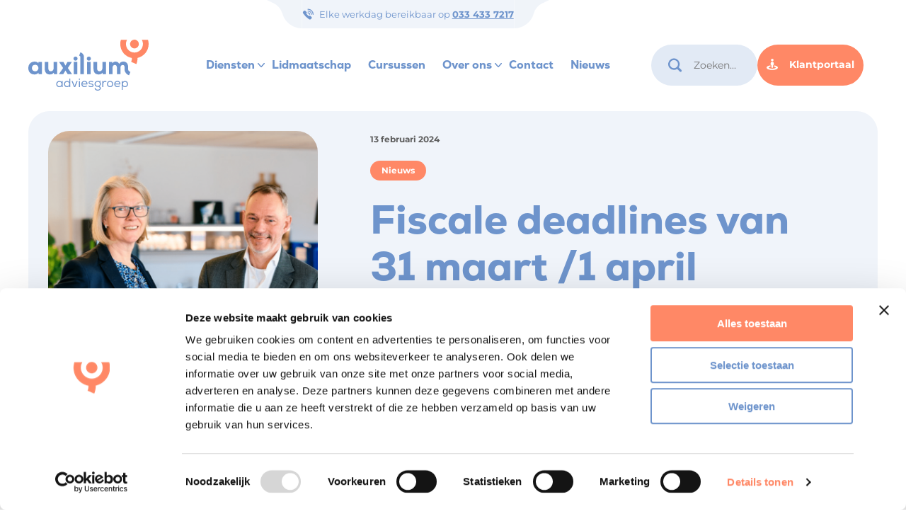

--- FILE ---
content_type: text/html; charset=UTF-8
request_url: https://auxiliumadviesgroep.nl/nieuws/fiscale-deadlines-31-maart-2024/
body_size: 16502
content:
<!DOCTYPE HTML>
<!--[if lt IE 7]> <html class="no-js lt-ie9 lt-ie8 lt-ie7" lang="nl-NL"> <![endif]-->
<!--[if IE 7]>    <html class="no-js lt-ie9 lt-ie8" lang="nl-NL"> <![endif]-->
<!--[if IE 8]>    <html class="no-js lt-ie9" lang="nl-NL"> <![endif]-->
<!--[if IE 9]>    <html class="no-js lt-ie10" lang="nl-NL"> <![endif]-->
<!--[if gt IE 9]><!--> <html class="no-js" lang="nl-NL"> <!--<![endif]-->
<head>
<meta charset="UTF-8">
<title>Fiscale deadlines van 31 maart /1 april 2024 - Auxilium</title>
<link data-rocket-prefetch href="https://www.googletagmanager.com" rel="dns-prefetch">
<link data-rocket-prefetch href="https://ajax.googleapis.com" rel="dns-prefetch">
<link data-rocket-prefetch href="https://consent.cookiebot.com" rel="dns-prefetch">
<link data-rocket-prefetch href="https://consentcdn.cookiebot.com" rel="dns-prefetch"><link rel="preload" data-rocket-preload as="image" href="https://auxiliumadviesgroep.nl/wp-content/themes/ecs-auxilium/assets/build/svg/icons/icon-chevron-down.svg" fetchpriority="high">

<meta name='robots' content='index, follow, max-image-preview:large, max-snippet:-1, max-video-preview:-1' />
<meta name="viewport" content="initial-scale=1.0, width=device-width">
	<!-- This site is optimized with the Yoast SEO plugin v26.7 - https://yoast.com/wordpress/plugins/seo/ -->
	<meta name="description" content="Registreren intentieverklaring ruisende inbreng Heb je klanten die hun IB-onderneming willen omzetten in een bv? En willen zij dit ruisend met deadlines fiscaal 1 maart 2024" />
	<link rel="canonical" href="https://auxiliumadviesgroep.nl/nieuws/fiscale-deadlines-31-maart-2024/" />
	<meta property="og:locale" content="nl_NL" />
	<meta property="og:type" content="article" />
	<meta property="og:title" content="Fiscale deadlines van 31 maart /1 april 2024 - Auxilium" />
	<meta property="og:description" content="Registreren intentieverklaring ruisende inbreng Heb je klanten die hun IB-onderneming willen omzetten in een bv? En willen zij dit ruisend met deadlines fiscaal 1 maart 2024" />
	<meta property="og:url" content="https://auxiliumadviesgroep.nl/nieuws/fiscale-deadlines-31-maart-2024/" />
	<meta property="og:site_name" content="Auxilium" />
	<meta property="article:published_time" content="2024-02-13T12:58:14+00:00" />
	<meta property="article:modified_time" content="2024-02-13T12:58:55+00:00" />
	<meta property="og:image" content="https://auxiliumadviesgroep.nl/wp-content/uploads/2022/12/inkomstenbelasting.png" />
	<meta property="og:image:width" content="1210" />
	<meta property="og:image:height" content="1210" />
	<meta property="og:image:type" content="image/png" />
	<meta name="author" content="Sigrid Hoekzema" />
	<meta name="twitter:label1" content="Geschreven door" />
	<meta name="twitter:data1" content="Sigrid Hoekzema" />
	<meta name="twitter:label2" content="Geschatte leestijd" />
	<meta name="twitter:data2" content="3 minuten" />
	<script type="application/ld+json" class="yoast-schema-graph">{"@context":"https://schema.org","@graph":[{"@type":"Article","@id":"https://auxiliumadviesgroep.nl/nieuws/fiscale-deadlines-31-maart-2024/#article","isPartOf":{"@id":"https://auxiliumadviesgroep.nl/nieuws/fiscale-deadlines-31-maart-2024/"},"author":{"name":"Sigrid Hoekzema","@id":"https://auxiliumadviesgroep.nl/#/schema/person/8d3c82cb78338ef70ca72f79ad08f495"},"headline":"Fiscale deadlines van 31 maart /1 april 2024","datePublished":"2024-02-13T12:58:14+00:00","dateModified":"2024-02-13T12:58:55+00:00","mainEntityOfPage":{"@id":"https://auxiliumadviesgroep.nl/nieuws/fiscale-deadlines-31-maart-2024/"},"wordCount":392,"publisher":{"@id":"https://auxiliumadviesgroep.nl/#organization"},"image":{"@id":"https://auxiliumadviesgroep.nl/nieuws/fiscale-deadlines-31-maart-2024/#primaryimage"},"thumbnailUrl":"https://auxiliumadviesgroep.nl/wp-content/uploads/2024/01/fiscaal-300x300.jpg","articleSection":["Nieuws","Fiscaal"],"inLanguage":"nl-NL"},{"@type":"WebPage","@id":"https://auxiliumadviesgroep.nl/nieuws/fiscale-deadlines-31-maart-2024/","url":"https://auxiliumadviesgroep.nl/nieuws/fiscale-deadlines-31-maart-2024/","name":"Fiscale deadlines van 31 maart /1 april 2024 - Auxilium","isPartOf":{"@id":"https://auxiliumadviesgroep.nl/#website"},"primaryImageOfPage":{"@id":"https://auxiliumadviesgroep.nl/nieuws/fiscale-deadlines-31-maart-2024/#primaryimage"},"image":{"@id":"https://auxiliumadviesgroep.nl/nieuws/fiscale-deadlines-31-maart-2024/#primaryimage"},"thumbnailUrl":"https://auxiliumadviesgroep.nl/wp-content/uploads/2024/01/fiscaal-300x300.jpg","datePublished":"2024-02-13T12:58:14+00:00","dateModified":"2024-02-13T12:58:55+00:00","description":"Registreren intentieverklaring ruisende inbreng Heb je klanten die hun IB-onderneming willen omzetten in een bv? En willen zij dit ruisend met deadlines fiscaal 1 maart 2024","breadcrumb":{"@id":"https://auxiliumadviesgroep.nl/nieuws/fiscale-deadlines-31-maart-2024/#breadcrumb"},"inLanguage":"nl-NL","potentialAction":[{"@type":"ReadAction","target":["https://auxiliumadviesgroep.nl/nieuws/fiscale-deadlines-31-maart-2024/"]}]},{"@type":"ImageObject","inLanguage":"nl-NL","@id":"https://auxiliumadviesgroep.nl/nieuws/fiscale-deadlines-31-maart-2024/#primaryimage","url":"https://auxiliumadviesgroep.nl/wp-content/uploads/2024/01/fiscaal.jpg","contentUrl":"https://auxiliumadviesgroep.nl/wp-content/uploads/2024/01/fiscaal.jpg","width":500,"height":500},{"@type":"BreadcrumbList","@id":"https://auxiliumadviesgroep.nl/nieuws/fiscale-deadlines-31-maart-2024/#breadcrumb","itemListElement":[{"@type":"ListItem","position":1,"name":"Nieuws","item":"https://auxiliumadviesgroep.nl/nieuws/"},{"@type":"ListItem","position":2,"name":"Fiscale deadlines van 31 maart /1 april 2024"}]},{"@type":"WebSite","@id":"https://auxiliumadviesgroep.nl/#website","url":"https://auxiliumadviesgroep.nl/","name":"Auxilium","description":"","publisher":{"@id":"https://auxiliumadviesgroep.nl/#organization"},"potentialAction":[{"@type":"SearchAction","target":{"@type":"EntryPoint","urlTemplate":"https://auxiliumadviesgroep.nl/?s={search_term_string}"},"query-input":{"@type":"PropertyValueSpecification","valueRequired":true,"valueName":"search_term_string"}}],"inLanguage":"nl-NL"},{"@type":"Organization","@id":"https://auxiliumadviesgroep.nl/#organization","name":"Auxilium","url":"https://auxiliumadviesgroep.nl/","logo":{"@type":"ImageObject","inLanguage":"nl-NL","@id":"https://auxiliumadviesgroep.nl/#/schema/logo/image/","url":"https://auxiliumadviesgroep.nl/wp-content/uploads/2023/02/auxilium-logo-540x250-RGB.png","contentUrl":"https://auxiliumadviesgroep.nl/wp-content/uploads/2023/02/auxilium-logo-540x250-RGB.png","width":540,"height":250,"caption":"Auxilium"},"image":{"@id":"https://auxiliumadviesgroep.nl/#/schema/logo/image/"},"sameAs":["https://www.linkedin.com/company/auxiliumadviesgroep/"]},{"@type":"Person","@id":"https://auxiliumadviesgroep.nl/#/schema/person/8d3c82cb78338ef70ca72f79ad08f495","name":"Sigrid Hoekzema","image":{"@type":"ImageObject","inLanguage":"nl-NL","@id":"https://auxiliumadviesgroep.nl/#/schema/person/image/","url":"https://secure.gravatar.com/avatar/bf661208e5efcf5011dd13e739d705e7dd69af0087e0f36cf529b429acab2799?s=96&d=mm&r=g","contentUrl":"https://secure.gravatar.com/avatar/bf661208e5efcf5011dd13e739d705e7dd69af0087e0f36cf529b429acab2799?s=96&d=mm&r=g","caption":"Sigrid Hoekzema"},"url":"https://auxiliumadviesgroep.nl/author/sigrid/"}]}</script>
	<!-- / Yoast SEO plugin. -->


<script id="Cookiebot"
		src="https://consent.cookiebot.com/uc.js"
		data-cbid="9e1dffae-8386-49de-9069-dba2bad9bd84"
		type="text/javascript"
			data-blockingmode="none"			data-consentmode-defaults="disabled"	></script>
<script>function checkCookiePermission(i){if("undefined"!=typeof Cookiebot)return Cookiebot.consent["analytics"===i?"statistics":i]}</script>


<script type="text/javascript">
	var dataLayer = dataLayer || [];
</script>

<!-- Google Consent Mode -->
<script data-cookieconsent="ignore">
	function gtag() {
		dataLayer.push(arguments)
	}
		gtag("consent", "default", {"ad_personalization":"denied","ad_storage":"denied","ad_user_data":"denied","analytics_storage":"denied","functionality_storage":"denied","personalization_storage":"denied","security_storage":"granted","wait_for_update":500});
			gtag("set", "ads_data_redaction", true);
			gtag("set", "url_passthrough", true);
		</script>
<!-- End Google Consent Mode-->

<script data-cookieconsent="ignore">
	(function(w,d,s,l,i){w[l]=w[l]||[];w[l].push({'gtm.start':
			new Date().getTime(),event:'gtm.js'});var f=d.getElementsByTagName(s)[0],
		j=d.createElement(s),dl=l!='dataLayer'?'&l='+l:'';j.async=true;j.src=
		'https://www.googletagmanager.com/gtm.js?id='+i+dl;f.parentNode.insertBefore(j,f);
	})(window,document,'script','dataLayer',"GTM-TKK3KMR");
</script>
<style id='wp-img-auto-sizes-contain-inline-css' type='text/css'>
img:is([sizes=auto i],[sizes^="auto," i]){contain-intrinsic-size:3000px 1500px}
/*# sourceURL=wp-img-auto-sizes-contain-inline-css */
</style>
<style id='classic-theme-styles-inline-css' type='text/css'>
/*! This file is auto-generated */
.wp-block-button__link{color:#fff;background-color:#32373c;border-radius:9999px;box-shadow:none;text-decoration:none;padding:calc(.667em + 2px) calc(1.333em + 2px);font-size:1.125em}.wp-block-file__button{background:#32373c;color:#fff;text-decoration:none}
/*# sourceURL=/wp-includes/css/classic-themes.min.css */
</style>
<link rel='stylesheet' id='gwts-gwl-lightslider-css-css' href='https://auxiliumadviesgroep.nl/wp-content/plugins/gallery-with-thumbnail-slider/includes/css/lightslider.css?ver=6.9' type='text/css' media='all' />
<link rel='stylesheet' id='gwts-gwl-style-css-css' href='https://auxiliumadviesgroep.nl/wp-content/plugins/gallery-with-thumbnail-slider/includes/css/gwts-style.css?ver=6.9' type='text/css' media='all' />
<link rel='stylesheet' id='gwts-gwl-lightgal-css-css' href='https://auxiliumadviesgroep.nl/wp-content/plugins/gallery-with-thumbnail-slider/includes/css/lightgallery.css?ver=6.9' type='text/css' media='all' />
<link rel='stylesheet' id='theme-styles-css' href='https://auxiliumadviesgroep.nl/wp-content/themes/ecs-auxilium/assets/build/css/styles.css?id=8cdfcfd56856660f7e854c76e54c21f2' type='text/css' media='all' />
<script type="text/javascript" src="https://auxiliumadviesgroep.nl/wp-includes/js/jquery/jquery.min.js?ver=3.7.1" id="jquery-js"></script>
<script type="text/javascript" src="https://auxiliumadviesgroep.nl/wp-content/plugins/gallery-with-thumbnail-slider/includes/js/lightslider.js?ver=6.9" id="gwts-gwl-lightslider-js"></script>
<script type="text/javascript" src="https://auxiliumadviesgroep.nl/wp-content/plugins/gallery-with-thumbnail-slider/includes/js/picturefill.min.js?ver=6.9" id="gwts-gwl-cdngal-js"></script>
<script type="text/javascript" src="https://auxiliumadviesgroep.nl/wp-content/plugins/gallery-with-thumbnail-slider/includes/js/lightgallery-all.min.js?ver=6.9" id="gwts-gwl-lightgallry-js"></script>
<script type="text/javascript" src="https://auxiliumadviesgroep.nl/wp-content/plugins/gallery-with-thumbnail-slider/includes/js/jquery.mousewheel.min.js?ver=6.9" id="gwts-gwl-mousewheel-js"></script>
<script type="text/javascript" src="https://auxiliumadviesgroep.nl/wp-content/plugins/gallery-with-thumbnail-slider/includes/js/gwts.zoom.min.js?ver=6.9" id="gwts-gwl-zoom.min-js"></script>
<link rel='shortlink' href='https://auxiliumadviesgroep.nl/?p=4796' />
<link rel="preload" href="https://auxiliumadviesgroep.nl/wp-content/themes/ecs-auxilium/assets/build/fonts/fonts.css" as="style">

<script type="text/javascript">
	WebFontConfig = {
		custom : {
			families : [ 'Nexa', 'Montserrat' ],
			urls     : [ 'https://auxiliumadviesgroep.nl/wp-content/themes/ecs-auxilium/assets/build/fonts/fonts.css']
		},	
	};

	(function() {
		var wf = document.createElement('script');
		wf.src= 'https://ajax.googleapis.com/ajax/libs/webfont/1/webfont.js';
		wf.type = 'text/javascript';
		wf.async = 'true';
		var s = document.getElementsByTagName('script')[0];
		s.parentNode.insertBefore(wf, s);
	})();
</script>
<link rel="apple-touch-icon" sizes="180x180" href="https://auxiliumadviesgroep.nl/wp-content/themes/ecs-auxilium/assets/build/images/icons/apple-touch-icon.png"><link rel="icon" type="image/ico" href="https://auxiliumadviesgroep.nl/wp-content/themes/ecs-auxilium/assets/build/images/icons/favicon.ico"><link rel="icon" sizes="32x32" type="image/png" href="https://auxiliumadviesgroep.nl/wp-content/themes/ecs-auxilium/assets/build/images/icons/favicon-32x32.png"><link rel="icon" sizes="16x16" type="image/png" href="https://auxiliumadviesgroep.nl/wp-content/themes/ecs-auxilium/assets/build/images/icons/favicon-16x16.png"><link rel="manifest" href="https://auxiliumadviesgroep.nl/wp-content/themes/ecs-auxilium/assets/build/images/icons/manifest.json"><link rel="mask-icon" href="https://auxiliumadviesgroep.nl/wp-content/themes/ecs-auxilium/assets/build/images/icons/safari-pinned-tab.svg"><link rel="mask-icon" href="https://auxiliumadviesgroep.nl/wp-content/themes/ecs-auxilium/assets/build/images/icons/favicon.ico"><link rel="manifest" href="https://auxiliumadviesgroep.nl/wp-content/themes/ecs-auxilium/assets/build/images/icons/browserconfig.xml">
<style id='global-styles-inline-css' type='text/css'>
:root{--wp--preset--aspect-ratio--square: 1;--wp--preset--aspect-ratio--4-3: 4/3;--wp--preset--aspect-ratio--3-4: 3/4;--wp--preset--aspect-ratio--3-2: 3/2;--wp--preset--aspect-ratio--2-3: 2/3;--wp--preset--aspect-ratio--16-9: 16/9;--wp--preset--aspect-ratio--9-16: 9/16;--wp--preset--color--black: #000000;--wp--preset--color--cyan-bluish-gray: #abb8c3;--wp--preset--color--white: #ffffff;--wp--preset--color--pale-pink: #f78da7;--wp--preset--color--vivid-red: #cf2e2e;--wp--preset--color--luminous-vivid-orange: #ff6900;--wp--preset--color--luminous-vivid-amber: #fcb900;--wp--preset--color--light-green-cyan: #7bdcb5;--wp--preset--color--vivid-green-cyan: #00d084;--wp--preset--color--pale-cyan-blue: #8ed1fc;--wp--preset--color--vivid-cyan-blue: #0693e3;--wp--preset--color--vivid-purple: #9b51e0;--wp--preset--gradient--vivid-cyan-blue-to-vivid-purple: linear-gradient(135deg,rgb(6,147,227) 0%,rgb(155,81,224) 100%);--wp--preset--gradient--light-green-cyan-to-vivid-green-cyan: linear-gradient(135deg,rgb(122,220,180) 0%,rgb(0,208,130) 100%);--wp--preset--gradient--luminous-vivid-amber-to-luminous-vivid-orange: linear-gradient(135deg,rgb(252,185,0) 0%,rgb(255,105,0) 100%);--wp--preset--gradient--luminous-vivid-orange-to-vivid-red: linear-gradient(135deg,rgb(255,105,0) 0%,rgb(207,46,46) 100%);--wp--preset--gradient--very-light-gray-to-cyan-bluish-gray: linear-gradient(135deg,rgb(238,238,238) 0%,rgb(169,184,195) 100%);--wp--preset--gradient--cool-to-warm-spectrum: linear-gradient(135deg,rgb(74,234,220) 0%,rgb(151,120,209) 20%,rgb(207,42,186) 40%,rgb(238,44,130) 60%,rgb(251,105,98) 80%,rgb(254,248,76) 100%);--wp--preset--gradient--blush-light-purple: linear-gradient(135deg,rgb(255,206,236) 0%,rgb(152,150,240) 100%);--wp--preset--gradient--blush-bordeaux: linear-gradient(135deg,rgb(254,205,165) 0%,rgb(254,45,45) 50%,rgb(107,0,62) 100%);--wp--preset--gradient--luminous-dusk: linear-gradient(135deg,rgb(255,203,112) 0%,rgb(199,81,192) 50%,rgb(65,88,208) 100%);--wp--preset--gradient--pale-ocean: linear-gradient(135deg,rgb(255,245,203) 0%,rgb(182,227,212) 50%,rgb(51,167,181) 100%);--wp--preset--gradient--electric-grass: linear-gradient(135deg,rgb(202,248,128) 0%,rgb(113,206,126) 100%);--wp--preset--gradient--midnight: linear-gradient(135deg,rgb(2,3,129) 0%,rgb(40,116,252) 100%);--wp--preset--font-size--small: 13px;--wp--preset--font-size--medium: 20px;--wp--preset--font-size--large: 36px;--wp--preset--font-size--x-large: 42px;--wp--preset--spacing--20: 0.44rem;--wp--preset--spacing--30: 0.67rem;--wp--preset--spacing--40: 1rem;--wp--preset--spacing--50: 1.5rem;--wp--preset--spacing--60: 2.25rem;--wp--preset--spacing--70: 3.38rem;--wp--preset--spacing--80: 5.06rem;--wp--preset--shadow--natural: 6px 6px 9px rgba(0, 0, 0, 0.2);--wp--preset--shadow--deep: 12px 12px 50px rgba(0, 0, 0, 0.4);--wp--preset--shadow--sharp: 6px 6px 0px rgba(0, 0, 0, 0.2);--wp--preset--shadow--outlined: 6px 6px 0px -3px rgb(255, 255, 255), 6px 6px rgb(0, 0, 0);--wp--preset--shadow--crisp: 6px 6px 0px rgb(0, 0, 0);}:where(.is-layout-flex){gap: 0.5em;}:where(.is-layout-grid){gap: 0.5em;}body .is-layout-flex{display: flex;}.is-layout-flex{flex-wrap: wrap;align-items: center;}.is-layout-flex > :is(*, div){margin: 0;}body .is-layout-grid{display: grid;}.is-layout-grid > :is(*, div){margin: 0;}:where(.wp-block-columns.is-layout-flex){gap: 2em;}:where(.wp-block-columns.is-layout-grid){gap: 2em;}:where(.wp-block-post-template.is-layout-flex){gap: 1.25em;}:where(.wp-block-post-template.is-layout-grid){gap: 1.25em;}.has-black-color{color: var(--wp--preset--color--black) !important;}.has-cyan-bluish-gray-color{color: var(--wp--preset--color--cyan-bluish-gray) !important;}.has-white-color{color: var(--wp--preset--color--white) !important;}.has-pale-pink-color{color: var(--wp--preset--color--pale-pink) !important;}.has-vivid-red-color{color: var(--wp--preset--color--vivid-red) !important;}.has-luminous-vivid-orange-color{color: var(--wp--preset--color--luminous-vivid-orange) !important;}.has-luminous-vivid-amber-color{color: var(--wp--preset--color--luminous-vivid-amber) !important;}.has-light-green-cyan-color{color: var(--wp--preset--color--light-green-cyan) !important;}.has-vivid-green-cyan-color{color: var(--wp--preset--color--vivid-green-cyan) !important;}.has-pale-cyan-blue-color{color: var(--wp--preset--color--pale-cyan-blue) !important;}.has-vivid-cyan-blue-color{color: var(--wp--preset--color--vivid-cyan-blue) !important;}.has-vivid-purple-color{color: var(--wp--preset--color--vivid-purple) !important;}.has-black-background-color{background-color: var(--wp--preset--color--black) !important;}.has-cyan-bluish-gray-background-color{background-color: var(--wp--preset--color--cyan-bluish-gray) !important;}.has-white-background-color{background-color: var(--wp--preset--color--white) !important;}.has-pale-pink-background-color{background-color: var(--wp--preset--color--pale-pink) !important;}.has-vivid-red-background-color{background-color: var(--wp--preset--color--vivid-red) !important;}.has-luminous-vivid-orange-background-color{background-color: var(--wp--preset--color--luminous-vivid-orange) !important;}.has-luminous-vivid-amber-background-color{background-color: var(--wp--preset--color--luminous-vivid-amber) !important;}.has-light-green-cyan-background-color{background-color: var(--wp--preset--color--light-green-cyan) !important;}.has-vivid-green-cyan-background-color{background-color: var(--wp--preset--color--vivid-green-cyan) !important;}.has-pale-cyan-blue-background-color{background-color: var(--wp--preset--color--pale-cyan-blue) !important;}.has-vivid-cyan-blue-background-color{background-color: var(--wp--preset--color--vivid-cyan-blue) !important;}.has-vivid-purple-background-color{background-color: var(--wp--preset--color--vivid-purple) !important;}.has-black-border-color{border-color: var(--wp--preset--color--black) !important;}.has-cyan-bluish-gray-border-color{border-color: var(--wp--preset--color--cyan-bluish-gray) !important;}.has-white-border-color{border-color: var(--wp--preset--color--white) !important;}.has-pale-pink-border-color{border-color: var(--wp--preset--color--pale-pink) !important;}.has-vivid-red-border-color{border-color: var(--wp--preset--color--vivid-red) !important;}.has-luminous-vivid-orange-border-color{border-color: var(--wp--preset--color--luminous-vivid-orange) !important;}.has-luminous-vivid-amber-border-color{border-color: var(--wp--preset--color--luminous-vivid-amber) !important;}.has-light-green-cyan-border-color{border-color: var(--wp--preset--color--light-green-cyan) !important;}.has-vivid-green-cyan-border-color{border-color: var(--wp--preset--color--vivid-green-cyan) !important;}.has-pale-cyan-blue-border-color{border-color: var(--wp--preset--color--pale-cyan-blue) !important;}.has-vivid-cyan-blue-border-color{border-color: var(--wp--preset--color--vivid-cyan-blue) !important;}.has-vivid-purple-border-color{border-color: var(--wp--preset--color--vivid-purple) !important;}.has-vivid-cyan-blue-to-vivid-purple-gradient-background{background: var(--wp--preset--gradient--vivid-cyan-blue-to-vivid-purple) !important;}.has-light-green-cyan-to-vivid-green-cyan-gradient-background{background: var(--wp--preset--gradient--light-green-cyan-to-vivid-green-cyan) !important;}.has-luminous-vivid-amber-to-luminous-vivid-orange-gradient-background{background: var(--wp--preset--gradient--luminous-vivid-amber-to-luminous-vivid-orange) !important;}.has-luminous-vivid-orange-to-vivid-red-gradient-background{background: var(--wp--preset--gradient--luminous-vivid-orange-to-vivid-red) !important;}.has-very-light-gray-to-cyan-bluish-gray-gradient-background{background: var(--wp--preset--gradient--very-light-gray-to-cyan-bluish-gray) !important;}.has-cool-to-warm-spectrum-gradient-background{background: var(--wp--preset--gradient--cool-to-warm-spectrum) !important;}.has-blush-light-purple-gradient-background{background: var(--wp--preset--gradient--blush-light-purple) !important;}.has-blush-bordeaux-gradient-background{background: var(--wp--preset--gradient--blush-bordeaux) !important;}.has-luminous-dusk-gradient-background{background: var(--wp--preset--gradient--luminous-dusk) !important;}.has-pale-ocean-gradient-background{background: var(--wp--preset--gradient--pale-ocean) !important;}.has-electric-grass-gradient-background{background: var(--wp--preset--gradient--electric-grass) !important;}.has-midnight-gradient-background{background: var(--wp--preset--gradient--midnight) !important;}.has-small-font-size{font-size: var(--wp--preset--font-size--small) !important;}.has-medium-font-size{font-size: var(--wp--preset--font-size--medium) !important;}.has-large-font-size{font-size: var(--wp--preset--font-size--large) !important;}.has-x-large-font-size{font-size: var(--wp--preset--font-size--x-large) !important;}
/*# sourceURL=global-styles-inline-css */
</style>
<meta name="generator" content="WP Rocket 3.20.3" data-wpr-features="wpr_preconnect_external_domains wpr_oci wpr_desktop" /></head>

<body class="wp-singular post-template-default single single-post postid-4796 single-format-standard wp-theme-ecs-base-framework wp-child-theme-ecs-auxilium">

	
<div class="header-top">
	<div class="header-top__cta">

					<span class="header-top__icon icon">
				<svg role="img" aria-hidden="true"><use href="https://auxiliumadviesgroep.nl/wp-content/themes/ecs-auxilium/assets/build/svg/sprite.icons.svg?id=7de8a9011905a7edfda91a9c2e8d2c2c#ico-phone"></use></svg>			</span>
		
		<span class="header-top__label">
			Elke werkdag bereikbaar op							<a href="tel:0334337217" target="_self">033 433 7217</a>
					</span>
	</div>
</div>

	<header class="header js-header">
		<div class="wrap wrap--large">
			<div class="header__inner">

				<figure class="header__logo logo">

	
	<a href="https://auxiliumadviesgroep.nl">

		<svg width="200" height="85" viewBox="0 0 200 85" xmlns="http://www.w3.org/2000/svg">
<g clip-path="url(#clip0_435_11013)">
<path d="M55.2843 79.0688L55.2417 77.2401C54.4529 78.6237 52.9393 79.2726 51.5695 79.2726C48.7022 79.2726 46.4637 77.283 46.4637 74.0117C46.4637 70.7404 48.7448 68.8098 51.5909 68.8312C53.0832 68.8312 54.5595 69.523 55.2843 70.8208L55.3056 68.9921H56.9205V79.0259H55.3269L55.2843 79.0688ZM51.6495 70.4186C49.6722 70.4186 48.0786 71.8397 48.0786 74.076C48.0786 76.3123 49.6722 77.7549 51.6495 77.7549C56.4568 77.7549 56.4568 70.4025 51.6708 70.4025L51.6495 70.424V70.4186Z" fill="currentColor"/>
<path d="M69.7597 64.7876V79.0043H68.2034L68.1235 77.1756C67.3134 78.5592 65.8637 79.2081 64.3874 79.2081C61.5414 79.2081 59.3402 77.3204 59.3402 74.0062C59.3402 70.692 61.5414 68.8043 64.3661 68.8043C65.7784 68.8043 67.3933 69.4532 68.1021 70.8153V64.8037H69.7383L69.7597 64.7822V64.7876ZM64.51 70.3542C62.57 70.3542 60.9977 71.6359 60.9977 73.9901C60.9977 76.3444 62.57 77.6261 64.51 77.6261C66.4499 77.6261 68.0435 76.162 68.0435 73.9687C68.0435 71.7753 66.4659 70.3542 64.4886 70.3542H64.51Z" fill="currentColor"/>
<path d="M73.6396 68.9919L75.2544 72.9121L76.9493 77.2614L78.6228 72.9336L80.2376 68.9919H82.0551L77.8553 79.0471H76.0379L71.8221 68.9919H73.6396Z" fill="currentColor"/>
<path d="M86.0576 65.946C86.0576 67.3886 83.8778 67.3886 83.8778 65.9245C83.8778 64.4605 86.0576 64.4819 86.0576 65.946ZM84.1176 79.0258H85.7752V68.9491H84.1176V79.0258Z" fill="currentColor"/>
<path d="M97.7242 77.4224C96.7169 78.6183 94.9794 79.2082 93.4232 79.2082C90.332 79.2082 88.1735 77.1542 88.1735 73.9687C88.1735 70.7832 90.332 68.7668 93.3432 68.7668C96.3545 68.7668 98.7155 70.6545 98.3317 74.6552H89.8523C90.0335 76.5053 91.5471 77.6583 93.4658 77.6583C94.5957 77.6583 95.9707 77.2132 96.6369 76.3981L97.7455 77.4116H97.7242V77.4224ZM96.7542 73.2769C96.6742 71.3249 95.3418 70.2684 93.3805 70.2684C91.6431 70.2684 90.1294 71.3249 89.847 73.2555H96.7488V73.2769H96.7542Z" fill="currentColor"/>
<path d="M107.035 71.2283C106.166 70.4346 105.26 70.2523 104.232 70.2523C102.857 70.2308 101.748 70.7188 101.769 71.7163C101.791 72.7513 103.001 73.057 104.253 73.1964C106.07 73.4217 108.49 73.7863 108.453 76.2639C108.41 78.275 106.513 79.2671 104.274 79.2671C102.601 79.2671 100.943 78.8005 99.8135 77.3794L100.762 76.221C101.652 77.3204 103.081 77.7655 104.317 77.7655C105.41 77.7655 106.801 77.4223 106.843 76.1996C106.865 75.1002 105.692 74.7784 104.157 74.5961C102.238 74.3548 100.181 73.8453 100.181 71.7109C100.16 69.5765 102.302 68.7453 104.221 68.7668C105.713 68.7668 106.945 69.1314 108.016 70.1075L107.067 71.2068L107.046 71.2283H107.035Z" fill="currentColor"/>
<path d="M115.355 83.4768C117.071 83.4768 118.867 82.8494 118.867 81.1011C118.867 79.4762 117.231 78.6825 115.376 78.6825C112.247 78.6825 110.105 76.8538 110.105 73.7273C110.105 70.4184 112.812 68.7506 115.376 68.7506C116.282 68.7506 117.476 68.9919 118.201 69.5014L119.272 68.2036L120.444 69.1367L119.315 70.4774C120.103 71.373 120.604 72.2632 120.604 73.7273C120.604 75.4326 119.736 77.1809 117.801 77.8083C119.741 78.3768 120.546 79.6371 120.546 81.0796C120.546 83.6806 117.982 84.9998 115.339 84.9998C112.333 84.9998 110.169 83.4178 110.233 80.715H111.826C111.826 82.667 113.543 83.4554 115.36 83.4768H115.355ZM115.397 77.2184C117.519 77.2184 118.989 75.674 118.989 73.7434C118.989 71.4481 117.252 70.2683 115.376 70.2683C113.601 70.2683 111.741 71.3837 111.741 73.7219C111.784 76.0172 113.399 77.2131 115.397 77.2131V77.2184Z" fill="currentColor"/>
<path d="M124.602 68.9705L124.724 70.4721C125.412 69.1743 126.643 68.8043 127.794 68.8043C128.663 68.7828 129.51 69.0885 130.118 69.5551L129.372 70.9762C128.849 70.6115 128.322 70.4292 127.634 70.4292C126.041 70.4507 124.708 71.5876 124.708 73.4324V79.0204H123.051V68.9866H124.586L124.607 68.9652L124.602 68.9705Z" fill="currentColor"/>
<path d="M135.89 68.7722C138.938 68.7722 141.075 70.9281 141.075 74.0331C141.075 77.1381 138.896 79.2135 135.89 79.2135C132.884 79.2135 130.72 77.0792 130.72 74.0331C130.72 70.987 132.921 68.7722 135.89 68.7722ZM135.911 70.2952C133.875 70.2952 132.377 71.7968 132.377 74.0331C132.377 76.146 133.854 77.6476 135.89 77.6476C137.926 77.6476 139.423 76.146 139.445 74.0331C139.445 71.7968 137.91 70.2952 135.911 70.2952Z" fill="currentColor"/>
<path d="M152.38 77.4224C151.372 78.6183 149.635 79.2082 148.079 79.2082C144.993 79.2082 142.829 77.1542 142.829 73.9687C142.829 70.7832 144.987 68.7668 147.999 68.7668C151.01 68.7668 153.371 70.6545 152.987 74.6552H144.508C144.689 76.5053 146.203 77.6583 148.121 77.6583C149.251 77.6583 150.626 77.2132 151.292 76.3981L152.401 77.4116H152.38V77.4224ZM151.41 73.2769C151.33 71.3249 149.997 70.2684 148.036 70.2684C146.299 70.2684 144.785 71.3249 144.502 73.2555H151.404V73.2769H151.41Z" fill="currentColor"/>
<path d="M155.29 69.0349H156.862L156.942 70.9655C157.731 69.6248 159.202 68.8525 160.779 68.8525C163.647 68.9115 165.746 70.944 165.746 74.033C165.746 77.1219 163.668 79.251 160.678 79.251C159.266 79.251 157.688 78.6396 156.905 77.2185V83.7611H155.29V69.0349ZM164.089 74.0705C164.089 71.8182 162.613 70.4775 160.577 70.4775C158.541 70.4775 157.086 72.0219 157.086 74.0705C157.086 76.1191 158.562 77.6636 160.577 77.685C162.575 77.685 164.089 76.3229 164.089 74.0705Z" fill="currentColor"/>
<path d="M166.008 49.9434V46.4254C166.008 38.7674 162.117 36.6008 157.858 36.6008C154.837 36.6008 152.897 37.6841 151.074 40.4728C149.752 37.475 147.354 36.6437 145.115 36.6437C143.378 36.6437 141.022 37.1854 139.738 39.4324L139.322 37.0996H134.11V57.6604H140.068V46.6721C140.068 44.3393 141.39 42.1352 143.751 42.1352C146.112 42.1352 147.268 43.9264 147.268 46.6292V57.6604H153.142V46.6292C153.142 44.2964 154.549 42.2586 156.904 42.2586C159.26 42.2586 160.006 43.9639 160.006 46.5434V50.0185C160.006 52.4264 161.563 57.1242 167.404 59.4731L169.632 53.8636C166.253 52.5015 166.023 50.1955 166.008 49.9381V49.9434Z" fill="currentColor"/>
<path d="M16.7511 39.4699C15.6745 37.6412 13.2761 36.6384 10.7126 36.6384C4.67409 36.558 0 40.5479 0 47.3747C0 54.2015 4.4236 58.1539 10.5474 58.111C12.5353 58.0681 15.4719 57.2368 16.8363 55.0703L17.1668 57.6498H22.5444V37.0889H16.9589L16.7511 39.4592V39.4699ZM11.3308 52.7857C8.35154 52.7857 5.95321 50.7908 5.95321 47.3747C5.95321 43.9586 8.35154 41.9207 11.3308 41.9207C14.8857 41.9207 16.7511 44.6289 16.7511 47.5838C16.7511 50.1633 14.6832 52.7857 11.3308 52.7857Z" fill="currentColor"/>
<path d="M42.1521 47.7125C42.1521 50.3778 40.292 52.7911 37.5206 52.7482C34.6639 52.7482 33.2996 51.1233 33.2996 47.9592V37.0942H27.3037V47.9968C27.3037 55.9873 31.2317 58.0681 35.8258 58.0681C38.3094 58.111 40.6225 57.4031 42.4452 54.9469L42.6531 57.6551H48.0307V37.0942H42.1574V47.7072L42.1521 47.7125Z" fill="currentColor"/>
<path d="M72.2646 37.3517V37.1426H65.1495L61.7599 43.2615L58.3702 37.1426H51.2552V37.3517L57.7893 47.3372L50.8821 57.5372V57.6606H58.0345L61.7599 51.4987L65.5226 57.6606H72.6377V57.5372L65.7731 47.3372L72.2646 37.3517Z" fill="currentColor"/>
<path d="M81.4528 37.0566H75.4943V57.6604H81.4528V37.0566Z" fill="currentColor"/>
<path d="M75.0786 31.6457C75.0786 36.1397 81.8632 36.1397 81.8632 31.6457C81.8632 27.1516 75.0786 27.1516 75.0786 31.6457Z" fill="currentColor"/>
<path d="M97.4472 30.3156C97.2979 30.7017 97.2126 31.1469 97.2126 31.6456C97.2126 36.1396 103.997 36.1396 103.997 31.6456C103.997 27.6503 98.6357 27.2052 97.4472 30.3156Z" fill="currentColor"/>
<path d="M103.587 37.0566H97.6283V57.6604H103.587V37.0566Z" fill="currentColor"/>
<path d="M123.189 47.7125C123.189 50.3778 121.329 52.7911 118.558 52.7482C115.701 52.7482 114.337 51.1233 114.337 47.9592V37.0942H108.341V47.9968C108.341 55.9873 112.269 58.0681 116.863 58.0681C119.347 58.111 121.66 57.4031 123.482 54.9469L123.69 57.6551H129.068V37.0942H123.195V47.7072L123.189 47.7125Z" fill="currentColor"/>
<path d="M86.6919 21.0381L84.4907 26.5725C86.3614 27.3233 86.5533 28.4602 86.5746 28.68V28.5621V57.6551H92.4905V28.5674C92.4905 26.6368 91.27 22.8829 86.6865 21.0381H86.6919Z" fill="currentColor"/>
<path d="M200 7.30408C200 4.86402 199.632 2.51512 198.95 0.300293H188.664C189.836 2.37032 190.519 4.75676 190.519 7.30408C190.519 15.1284 184.192 21.4993 176.411 21.4993C168.63 21.4993 162.303 15.1337 162.303 7.30408C162.303 4.75676 162.986 2.37032 164.158 0.300293H153.872C153.19 2.51512 152.822 4.86938 152.822 7.30408C152.822 18.9252 161.168 28.6157 172.147 30.6429C172.222 32.8523 171.844 35.0082 170.964 37.046L179.582 40.7946C180.973 37.5501 181.639 34 181.543 30.4659C192.091 28.1009 200 18.6142 200 7.29872V7.30408Z" fill="#FF8866"/>
<path d="M183.148 10.1353C184.688 6.39476 182.923 2.10641 179.205 0.557022C175.488 -0.992369 171.226 0.783916 169.686 4.52448C168.146 8.26503 169.912 12.5534 173.629 14.1028C177.346 15.6522 181.608 13.8759 183.148 10.1353Z" fill="#FF8866"/>
</g>
</svg>

	</a>

	
</figure>

				
<nav class="navigation js-navigation">

	<ul id="menu-header-menu" class="navigation-menu"><li id="menu-item-308" class="navigation-menu__item navigation-menu__item--parent"><a href="https://auxiliumadviesgroep.nl/diensten/" class="navigation-menu__link">Diensten</a>
<ul class="navigation-menu__sub-menu">
	<li id="menu-item-309" class="navigation-menu__sub-item"><a href="https://auxiliumadviesgroep.nl/dienst/accountancy/" class="navigation-menu__sub-link">Accountancy</a></li>
	<li id="menu-item-817" class="navigation-menu__sub-item"><a href="https://auxiliumadviesgroep.nl/dienst/fiscaal/" class="navigation-menu__sub-link">Fiscaal</a></li>
	<li id="menu-item-6654" class="navigation-menu__sub-item"><a href="https://auxiliumadviesgroep.nl/dienst/corporate-finance/" class="navigation-menu__sub-link">Corporate finance</a></li>
	<li id="menu-item-873" class="navigation-menu__sub-item"><a href="https://auxiliumadviesgroep.nl/dienst/juridisch/" class="navigation-menu__sub-link">Juridisch</a></li>
	<li id="menu-item-991" class="navigation-menu__sub-item"><a href="https://auxiliumadviesgroep.nl/dienst/financieren/" class="navigation-menu__sub-link">Financieren</a></li>
	<li id="menu-item-2712" class="navigation-menu__sub-item"><a href="https://auxiliumadviesgroep.nl/dienst/ondernemersnetwerk/" class="navigation-menu__sub-link">Ondernemersnetwerk</a></li>
</ul>
</li>
<li id="menu-item-313" class="navigation-menu__item"><a href="https://auxiliumadviesgroep.nl/lidmaatschap/" class="navigation-menu__link">Lidmaatschap</a></li>
<li id="menu-item-337" class="navigation-menu__item"><a href="https://auxiliumadviesgroep.nl/cursussen/" class="navigation-menu__link">Cursussen</a></li>
<li id="menu-item-316" class="navigation-menu__item navigation-menu__item--parent"><a href="https://auxiliumadviesgroep.nl/over-ons/" class="navigation-menu__link">Over ons</a>
<ul class="navigation-menu__sub-menu">
	<li id="menu-item-7748" class="navigation-menu__sub-item"><a href="https://auxiliumadviesgroep.nl/vacatures/" class="navigation-menu__sub-link">Vacatures</a></li>
</ul>
</li>
<li id="menu-item-6589" class="navigation-menu__item"><a href="https://auxiliumadviesgroep.nl/contact/" class="navigation-menu__link">Contact</a></li>
<li id="menu-item-318" class="navigation-menu__item"><a href="https://auxiliumadviesgroep.nl/nieuws/" class="navigation-menu__link">Nieuws</a></li>
</ul>
	<div class="navigation__cta">

		<div class="search search--stretch">
			<form class="search__form" method="get" action="https://auxiliumadviesgroep.nl/">
				<div class="search__input-wrapper">
                    <span class="search__icon icon">
                        <svg role="img" aria-hidden="true"><use href="https://auxiliumadviesgroep.nl/wp-content/themes/ecs-auxilium/assets/build/svg/sprite.icons.svg?id=7de8a9011905a7edfda91a9c2e8d2c2c#ico-search"></use></svg>                    </span>
					<input class="search__input" placeholder="Zoeken..."
						   type="search" name="s" value="" />
				</div>
			</form>
		</div>

					<a class="button button--center" href="https://www.mijnauxilium.nl/" target="_blank">
				<span class="button__inner">
					<span class="button__icon icon">
						<svg role="img" aria-hidden="true"><use href="https://auxiliumadviesgroep.nl/wp-content/themes/ecs-auxilium/assets/build/svg/sprite.icons.svg?id=7de8a9011905a7edfda91a9c2e8d2c2c#ico-person"></use></svg>					</span>
					<span class="button__label">
						Klantportaal					</span>
				</span>
			</a>
		
	</div>

</nav>

				<button class="hamburger js-navigation-toggle">
					<span class="hamburger__lines">
						<span class="hamburger__line"></span>
						<span class="hamburger__line"></span>
						<span class="hamburger__line"></span>
					</span>
					<span class="hamburger__label">
						Menu					</span>
				</button>
			</div>
		</div>
	</header>



<div class="hero">
	<div class="wrap wrap--large">
		<div class="hero__inner">
			<div class="hero__content">
									<span class="hero__date">
						13 februari 2024					</span>
				
									<a href="https://auxiliumadviesgroep.nl/category/nieuws/" class="hero__label label label--primary">
						Nieuws					</a>
				
				<h1 class="hero__title">
					Fiscale deadlines van 31 maart /1 april 2024				</h1>

									<span class="hero__intro intro">Het eerste kwartaal is al druk genoeg. Zorg dat je in alle hectiek de belangrijke zaken niet vergeet!</span>
				
				
					<div class="author author--lg media media--lg media--center">

													<figure class="media__image author__image ratio">
								<img width="436" height="436" src="https://auxiliumadviesgroep.nl/wp-content/uploads/2023/05/Andrien-480x600-1-436x436.png" class="attachment-100%-436 size-100%-436" alt="" decoding="async" fetchpriority="high" srcset="https://auxiliumadviesgroep.nl/wp-content/uploads/2023/05/Andrien-480x600-1-436x436.png 436w, https://auxiliumadviesgroep.nl/wp-content/uploads/2023/05/Andrien-480x600-1-150x150.png 150w, https://auxiliumadviesgroep.nl/wp-content/uploads/2023/05/Andrien-480x600-1-300x300.png 300w, https://auxiliumadviesgroep.nl/wp-content/uploads/2023/05/Andrien-480x600-1-400x400.png 400w, https://auxiliumadviesgroep.nl/wp-content/uploads/2023/05/Andrien-480x600-1-52x52.png 52w, https://auxiliumadviesgroep.nl/wp-content/uploads/2023/05/Andrien-480x600-1-105x105.png 105w, https://auxiliumadviesgroep.nl/wp-content/uploads/2023/05/Andrien-480x600-1-210x210.png 210w, https://auxiliumadviesgroep.nl/wp-content/uploads/2023/05/Andrien-480x600-1-55x55.png 55w, https://auxiliumadviesgroep.nl/wp-content/uploads/2023/05/Andrien-480x600-1-110x110.png 110w, https://auxiliumadviesgroep.nl/wp-content/uploads/2023/05/Andrien-480x600-1-220x220.png 220w, https://auxiliumadviesgroep.nl/wp-content/uploads/2023/05/Andrien-480x600-1-280x280.png 280w" sizes="(max-width: 436px) 100vw, 436px" />							</figure>
						
						<div class="media__body author__content">
							<span class="author__name u-text-small">
																	<a href="https://auxiliumadviesgroep.nl/team/andrien-van-der-werf/" class="author__link">
																		mr. Andrien van der Werf																		</a>
															</span>

															<span class="author__title u-text-small">
									Fiscalist								</span>
													</div>
					</div>

				
			</div>
			<figure class="hero__image ratio">
				<img width="960" height="960" src="https://auxiliumadviesgroep.nl/wp-content/uploads/2022/12/11201120-1-960x960.png" class="attachment-100%-960 size-100%-960" alt="" data-object-fit="cover" decoding="async" srcset="https://auxiliumadviesgroep.nl/wp-content/uploads/2022/12/11201120-1-960x960.png 960w, https://auxiliumadviesgroep.nl/wp-content/uploads/2022/12/11201120-1-300x300.png 300w, https://auxiliumadviesgroep.nl/wp-content/uploads/2022/12/11201120-1-1024x1024.png 1024w, https://auxiliumadviesgroep.nl/wp-content/uploads/2022/12/11201120-1-150x150.png 150w, https://auxiliumadviesgroep.nl/wp-content/uploads/2022/12/11201120-1-768x768.png 768w, https://auxiliumadviesgroep.nl/wp-content/uploads/2022/12/11201120-1-400x400.png 400w, https://auxiliumadviesgroep.nl/wp-content/uploads/2022/12/11201120-1-600x600.png 600w, https://auxiliumadviesgroep.nl/wp-content/uploads/2022/12/11201120-1-52x52.png 52w, https://auxiliumadviesgroep.nl/wp-content/uploads/2022/12/11201120-1-105x105.png 105w, https://auxiliumadviesgroep.nl/wp-content/uploads/2022/12/11201120-1-210x210.png 210w, https://auxiliumadviesgroep.nl/wp-content/uploads/2022/12/11201120-1-55x55.png 55w, https://auxiliumadviesgroep.nl/wp-content/uploads/2022/12/11201120-1-110x110.png 110w, https://auxiliumadviesgroep.nl/wp-content/uploads/2022/12/11201120-1-220x220.png 220w, https://auxiliumadviesgroep.nl/wp-content/uploads/2022/12/11201120-1-280x280.png 280w, https://auxiliumadviesgroep.nl/wp-content/uploads/2022/12/11201120-1-436x436.png 436w, https://auxiliumadviesgroep.nl/wp-content/uploads/2022/12/11201120-1-640x640.png 640w, https://auxiliumadviesgroep.nl/wp-content/uploads/2022/12/11201120-1-50x50.png 50w, https://auxiliumadviesgroep.nl/wp-content/uploads/2022/12/11201120-1-100x100.png 100w, https://auxiliumadviesgroep.nl/wp-content/uploads/2022/12/11201120-1-200x200.png 200w, https://auxiliumadviesgroep.nl/wp-content/uploads/2022/12/11201120-1.png 1120w" sizes="(max-width: 960px) 100vw, 960px" />			</figure>
		</div>
	</div>
</div>

<div class="content">

	<div class="wrap">

		<div class="content__inner">

			<div class="content__main">

				<article class="post wysiwyg">

					<h3>Registreren intentieverklaring ruisende inbreng</h3>
<p>Heb je klanten die hun IB-onderneming willen omzetten in een bv? En willen zij dit ruisend met terugwerkende kracht tot 1 januari 2024? Dan moet er uiterlijk 31 maart 2024 een getekende intentieverklaring of voorovereenkomst aangetekend zijn gestuurd naar de Belastingdienst. In onze modellenbibliotheek vind je hiervoor uitgebreide modellen.</p>
<p>Denk ook aan het speciale registratieformulier dat de Belastingdienst voorschrijft. Deze moet per belastingplichtige worden ingevuld (denk aan inbreng m/v firma). Ook als nog niet duidelijk is of de inbreng ruisend of geruisloos gaat gebeuren, is het verstandig om voor 1 april een intentieverklaring te registeren, waarin de keuze open wordt gelaten. Dan ben je voor beide varianten op tijd.</p>
<p><strong>Let op!</strong> Als de bv wordt opgericht en de onderneming ruisend wordt ingebracht vóór 1 april, is er geen intentieverklaring of voorovereenkomst nodig voor terugwerkende kracht naar 1 januari van dat jaar.</p>
<h3>Afronden oprichting en geruisloze inbreng met terugwerkende kracht tot 1 januari</h3>
<p>Als jouw klant met ingang van 1 januari 2023 geruisloos de bv ingaat, dan moet de oprichting en de inbreng uiterlijk op 31 maart 2024 plaatsvinden. De maximale termijn is namelijk 15 maanden vanaf het overgangstijdstip.</p>
<p>Voor de inbrengbeschrijving kunnen dan de cijfers per 31 december 2023 worden gebruikt.</p>
<p>NB Het is fiscaal vaak nadelig om het resultaat van 24 maanden aan te moeten geven in het eerste (korte!) boekjaar van de bv. Het boekjaar loopt dan vanaf bijv. 15 maart 2024 tot 31 december 2024, maar omvat het resultaat van 1 januari 2023 t/m 31 december 2024!). Probeer daarom de oprichting binnen het kalenderjaar af te ronden.</p>
<h3>Aanvragen fiscale eenheid VPB met terugwerkende kracht tot 1 januari</h3>
<p>Het aanvragen van een fiscale eenheid voor de vennootschapsbelasting kan met maximaal 3 maanden terugwerkende kracht. Als je de fiscale eenheid wilt laten ingaan per 1 januari, moet je dit dus uiterlijk 31 maart aanvragen.</p>
<h3>Aanvragen aanvullend BECON uitstel</h3>
<p>Gaat het niet lukken om de aangifte van één of meer klanten die al onder de BECON regeling vallen uiterlijk 30 april 2024 in te dienen? Dan is aanvullend uitstel mogelijk. Vraag je dit vóór 1 april 2024 aan, dan krijg je (als het uitstel wordt gehonoreerd) standaard minimaal 4 maanden uitstel vanaf 1 mei. Vraag je het na 1 april, maar vóór 1 mei aan, dan is het uitstel (nog) maar minimaal 2 maanden vanaf 1 mei.</p>
<p><a href="https://auxiliumadviesgroep.nl/wp-content/uploads/2024/01/fiscaal.jpg"><img decoding="async" class="size-medium wp-image-4740 alignleft" src="https://auxiliumadviesgroep.nl/wp-content/uploads/2024/01/fiscaal-300x300.jpg" alt="" width="300" height="300" srcset="https://auxiliumadviesgroep.nl/wp-content/uploads/2024/01/fiscaal-300x300.jpg 300w, https://auxiliumadviesgroep.nl/wp-content/uploads/2024/01/fiscaal-150x150.jpg 150w, https://auxiliumadviesgroep.nl/wp-content/uploads/2024/01/fiscaal-400x400.jpg 400w, https://auxiliumadviesgroep.nl/wp-content/uploads/2024/01/fiscaal-52x52.jpg 52w, https://auxiliumadviesgroep.nl/wp-content/uploads/2024/01/fiscaal-105x105.jpg 105w, https://auxiliumadviesgroep.nl/wp-content/uploads/2024/01/fiscaal-210x210.jpg 210w, https://auxiliumadviesgroep.nl/wp-content/uploads/2024/01/fiscaal-55x55.jpg 55w, https://auxiliumadviesgroep.nl/wp-content/uploads/2024/01/fiscaal-110x110.jpg 110w, https://auxiliumadviesgroep.nl/wp-content/uploads/2024/01/fiscaal-220x220.jpg 220w, https://auxiliumadviesgroep.nl/wp-content/uploads/2024/01/fiscaal-280x280.jpg 280w, https://auxiliumadviesgroep.nl/wp-content/uploads/2024/01/fiscaal-436x436.jpg 436w, https://auxiliumadviesgroep.nl/wp-content/uploads/2024/01/fiscaal-50x50.jpg 50w, https://auxiliumadviesgroep.nl/wp-content/uploads/2024/01/fiscaal-100x100.jpg 100w, https://auxiliumadviesgroep.nl/wp-content/uploads/2024/01/fiscaal-200x200.jpg 200w, https://auxiliumadviesgroep.nl/wp-content/uploads/2024/01/fiscaal.jpg 500w" sizes="(max-width: 300px) 100vw, 300px" /></a>Heb je een vraag over dit artikel of een fiscale (helpdesk)vraag?</p>
<p>Stuur jouw vraag naar <a href="mailto:fiscaal@auxiliumadviesgroep.nl">fiscaal@auxiliumadviesgroep.nl </a></p>
<p>Een van onze fiscalisten neemt contact met je op!</p>
<p>&nbsp;</p>

				</article>

				
			</div><!-- .content__main -->

			
<div class="content__sidebar">

	<aside class="widget widget--decoration">
		<div class="widget__content">
			<h3 class="widget__title">Vond je het een interessant artikel? </h3>
							<p class="widget__text u-text-small">Deel het in je netwerk!</p>
						<div class="widget__socials">
				
<div class="socials">
			<a class="socials__item"
		   href="https://www.linkedin.com/shareArticle?mini=true&amp;url=https%3A%2F%2Fauxiliumadviesgroep.nl%2Fnieuws%2Ffiscale-deadlines-31-maart-2024%2F&amp;title=Fiscale%20deadlines%20van%2031%20maart%20%2F1%20april%202024&amp;summary=Registreren%20intentieverklaring%20ruisende%20inbreng%20Heb%20je%20klanten%20die%20hun%20IB-onderneming%20willen%20omzetten%20in%20een%20bv%3F%20En%20willen%20zij%20dit%20ruisend%20met%20terugwerkende%20kracht%20tot%201%20januari%202024%3F%20Dan%20moet%20er%20uiterlijk%2031%20maart%202024%20een%20getekende%20intentieverklaring%20of%20voorovereenkomst%20aangetekend%20zijn%20gestuurd%20naar%20de%20Belastingdienst.%20In%20onze%20modellenbibliotheek%20vind%20je%20hiervoor%20uitgebreide%20modellen.%20Denk%20ook%26hellip%3B%20https%3A%2F%2Fauxiliumadviesgroep.nl%2Fnieuws%2Ffiscale-deadlines-31-maart-2024%2F&amp;source=Auxilium"
		   title="Delen via LinkedIn"
							target="_blank"
				rel="noopener noreferrer"
										onclick="window.open('https://www.linkedin.com/shareArticle?mini=true&amp;url=https%3A%2F%2Fauxiliumadviesgroep.nl%2Fnieuws%2Ffiscale-deadlines-31-maart-2024%2F&amp;title=Fiscale%20deadlines%20van%2031%20maart%20%2F1%20april%202024&amp;summary=Registreren%20intentieverklaring%20ruisende%20inbreng%20Heb%20je%20klanten%20die%20hun%20IB-onderneming%20willen%20omzetten%20in%20een%20bv%3F%20En%20willen%20zij%20dit%20ruisend%20met%20terugwerkende%20kracht%20tot%201%20januari%202024%3F%20Dan%20moet%20er%20uiterlijk%2031%20maart%202024%20een%20getekende%20intentieverklaring%20of%20voorovereenkomst%20aangetekend%20zijn%20gestuurd%20naar%20de%20Belastingdienst.%20In%20onze%20modellenbibliotheek%20vind%20je%20hiervoor%20uitgebreide%20modellen.%20Denk%20ook%26hellip%3B%20https%3A%2F%2Fauxiliumadviesgroep.nl%2Fnieuws%2Ffiscale-deadlines-31-maart-2024%2F&amp;source=Auxilium', 'LinkedIn', 'width=600,height=460,scrollbars=no,toolbar=no,location=no'); return false"
					>
			<span class="socials__icon icon">
				<svg role="img" aria-hidden="true"><use href="https://auxiliumadviesgroep.nl/wp-content/themes/ecs-auxilium/assets/build/svg/sprite.icons.svg?id=7de8a9011905a7edfda91a9c2e8d2c2c#ico-linkedin"></use></svg>			</span>
		</a>
			<a class="socials__item"
		   href="https://twitter.com/intent/tweet?text=Fiscale%20deadlines%20van%2031%20maart%20%2F1%20april%202024&amp;url=https%3A%2F%2Fauxiliumadviesgroep.nl%2Fnieuws%2Ffiscale-deadlines-31-maart-2024%2F"
		   title="Delen via Twitter"
							target="_blank"
				rel="noopener noreferrer"
										onclick="window.open('https://twitter.com/intent/tweet?text=Fiscale%20deadlines%20van%2031%20maart%20%2F1%20april%202024&url=https%3A%2F%2Fauxiliumadviesgroep.nl%2Fnieuws%2Ffiscale-deadlines-31-maart-2024%2F', 'Twitter', 'width=600,height=400,scrollbars=no,toolbar=no,location=no'); return false"
					>
			<span class="socials__icon icon">
				<svg role="img" aria-hidden="true"><use href="https://auxiliumadviesgroep.nl/wp-content/themes/ecs-auxilium/assets/build/svg/sprite.icons.svg?id=7de8a9011905a7edfda91a9c2e8d2c2c#ico-twitter"></use></svg>			</span>
		</a>
			<a class="socials__item"
		   href="http://www.facebook.com/sharer/sharer.php?u=https%3A%2F%2Fauxiliumadviesgroep.nl%2Fnieuws%2Ffiscale-deadlines-31-maart-2024%2F"
		   title="Delen via Facebook"
							target="_blank"
				rel="noopener noreferrer"
										onclick="window.open('http://www.facebook.com/sharer/sharer.php?u=https%3A%2F%2Fauxiliumadviesgroep.nl%2Fnieuws%2Ffiscale-deadlines-31-maart-2024%2F', 'Facebook', 'width=560,height=600,scrollbars=no,toolbar=no,location=no'); return false"
					>
			<span class="socials__icon icon">
				<svg role="img" aria-hidden="true"><use href="https://auxiliumadviesgroep.nl/wp-content/themes/ecs-auxilium/assets/build/svg/sprite.icons.svg?id=7de8a9011905a7edfda91a9c2e8d2c2c#ico-facebook"></use></svg>			</span>
		</a>
			<a class="socials__item"
		   href="mailto:?body=Bekijk%20dit%20artikel%3A%20https%3A%2F%2Fauxiliumadviesgroep.nl%2Fnieuws%2Ffiscale-deadlines-31-maart-2024%2F&amp;subject=Fiscale%20deadlines%20van%2031%20maart%20%2F1%20april%202024%20-%20Auxilium"
		   title="Delen via E-mail"
								>
			<span class="socials__icon icon">
				<svg role="img" aria-hidden="true"><use href="https://auxiliumadviesgroep.nl/wp-content/themes/ecs-auxilium/assets/build/svg/sprite.icons.svg?id=7de8a9011905a7edfda91a9c2e8d2c2c#ico-mail2"></use></svg>			</span>
		</a>
	</div>
			</div>
		</div>

			</aside>

</div>

		</div><!-- .content__inner -->

	</div>

</div><!-- .content -->


<div  class="block block--padding">
	<div class="block__inner">
		<div class="wrap">
			<div class="related-news">
				<div class="grid grid--center grid--with-gutter-xx-large u-1of2--lg ">
					<div class="grid__cell">
						
<div class="image-wrapper">

	
	<div class="image js-link image--border-top-right">

		
					<div class="image__label image-label">
									<span class="image-label__meta u-text-small">22 januari 26</span>
								<span class="image-label__title">
											<a href="https://auxiliumadviesgroep.nl/nieuws/fiscaal/belastingrente-vpb/" class="image-label__link">Hoge Raad uitspraak: belastingrente Vpb van 8% onverbindend</a>
									</span>
			</div>
		
		
					<figure class="image__visual ratio">
				<span style="padding-bottom: 100%; display: none;"></span>
<noscript><img width="1120" height="1120" src="https://auxiliumadviesgroep.nl/wp-content/uploads/2024/12/belastingdienst.png" class="lazyload" alt="" data-src="https://auxiliumadviesgroep.nl/wp-content/uploads/2024/12/belastingdienst.png" data-srcset="https://auxiliumadviesgroep.nl/wp-content/uploads/2024/12/belastingdienst.png 1120w, https://auxiliumadviesgroep.nl/wp-content/uploads/2024/12/belastingdienst-300x300.png 300w, https://auxiliumadviesgroep.nl/wp-content/uploads/2024/12/belastingdienst-1024x1024.png 1024w, https://auxiliumadviesgroep.nl/wp-content/uploads/2024/12/belastingdienst-150x150.png 150w, https://auxiliumadviesgroep.nl/wp-content/uploads/2024/12/belastingdienst-768x768.png 768w, https://auxiliumadviesgroep.nl/wp-content/uploads/2024/12/belastingdienst-400x400.png 400w, https://auxiliumadviesgroep.nl/wp-content/uploads/2024/12/belastingdienst-600x600.png 600w, https://auxiliumadviesgroep.nl/wp-content/uploads/2024/12/belastingdienst-52x52.png 52w, https://auxiliumadviesgroep.nl/wp-content/uploads/2024/12/belastingdienst-105x105.png 105w, https://auxiliumadviesgroep.nl/wp-content/uploads/2024/12/belastingdienst-210x210.png 210w, https://auxiliumadviesgroep.nl/wp-content/uploads/2024/12/belastingdienst-55x55.png 55w, https://auxiliumadviesgroep.nl/wp-content/uploads/2024/12/belastingdienst-110x110.png 110w, https://auxiliumadviesgroep.nl/wp-content/uploads/2024/12/belastingdienst-220x220.png 220w, https://auxiliumadviesgroep.nl/wp-content/uploads/2024/12/belastingdienst-280x280.png 280w, https://auxiliumadviesgroep.nl/wp-content/uploads/2024/12/belastingdienst-436x436.png 436w, https://auxiliumadviesgroep.nl/wp-content/uploads/2024/12/belastingdienst-640x640.png 640w, https://auxiliumadviesgroep.nl/wp-content/uploads/2024/12/belastingdienst-960x960.png 960w, https://auxiliumadviesgroep.nl/wp-content/uploads/2024/12/belastingdienst-50x50.png 50w, https://auxiliumadviesgroep.nl/wp-content/uploads/2024/12/belastingdienst-100x100.png 100w, https://auxiliumadviesgroep.nl/wp-content/uploads/2024/12/belastingdienst-200x200.png 200w" data-sizes="auto" decoding="async" srcset="https://auxiliumadviesgroep.nl/wp-content/uploads/2024/12/belastingdienst.png 1120w, https://auxiliumadviesgroep.nl/wp-content/uploads/2024/12/belastingdienst-300x300.png 300w, https://auxiliumadviesgroep.nl/wp-content/uploads/2024/12/belastingdienst-1024x1024.png 1024w, https://auxiliumadviesgroep.nl/wp-content/uploads/2024/12/belastingdienst-150x150.png 150w, https://auxiliumadviesgroep.nl/wp-content/uploads/2024/12/belastingdienst-768x768.png 768w, https://auxiliumadviesgroep.nl/wp-content/uploads/2024/12/belastingdienst-400x400.png 400w, https://auxiliumadviesgroep.nl/wp-content/uploads/2024/12/belastingdienst-600x600.png 600w, https://auxiliumadviesgroep.nl/wp-content/uploads/2024/12/belastingdienst-52x52.png 52w, https://auxiliumadviesgroep.nl/wp-content/uploads/2024/12/belastingdienst-105x105.png 105w, https://auxiliumadviesgroep.nl/wp-content/uploads/2024/12/belastingdienst-210x210.png 210w, https://auxiliumadviesgroep.nl/wp-content/uploads/2024/12/belastingdienst-55x55.png 55w, https://auxiliumadviesgroep.nl/wp-content/uploads/2024/12/belastingdienst-110x110.png 110w, https://auxiliumadviesgroep.nl/wp-content/uploads/2024/12/belastingdienst-220x220.png 220w, https://auxiliumadviesgroep.nl/wp-content/uploads/2024/12/belastingdienst-280x280.png 280w, https://auxiliumadviesgroep.nl/wp-content/uploads/2024/12/belastingdienst-436x436.png 436w, https://auxiliumadviesgroep.nl/wp-content/uploads/2024/12/belastingdienst-640x640.png 640w, https://auxiliumadviesgroep.nl/wp-content/uploads/2024/12/belastingdienst-960x960.png 960w, https://auxiliumadviesgroep.nl/wp-content/uploads/2024/12/belastingdienst-50x50.png 50w, https://auxiliumadviesgroep.nl/wp-content/uploads/2024/12/belastingdienst-100x100.png 100w, https://auxiliumadviesgroep.nl/wp-content/uploads/2024/12/belastingdienst-200x200.png 200w" sizes="(max-width: 1120px) 100vw, 1120px" /></noscript>
<img data-src="https://auxiliumadviesgroep.nl/wp-content/uploads/2024/12/belastingdienst.png" data-srcset="https://auxiliumadviesgroep.nl/wp-content/uploads/2024/12/belastingdienst.png 1120w, https://auxiliumadviesgroep.nl/wp-content/uploads/2024/12/belastingdienst-300x300.png 300w, https://auxiliumadviesgroep.nl/wp-content/uploads/2024/12/belastingdienst-1024x1024.png 1024w, https://auxiliumadviesgroep.nl/wp-content/uploads/2024/12/belastingdienst-150x150.png 150w, https://auxiliumadviesgroep.nl/wp-content/uploads/2024/12/belastingdienst-768x768.png 768w, https://auxiliumadviesgroep.nl/wp-content/uploads/2024/12/belastingdienst-400x400.png 400w, https://auxiliumadviesgroep.nl/wp-content/uploads/2024/12/belastingdienst-600x600.png 600w, https://auxiliumadviesgroep.nl/wp-content/uploads/2024/12/belastingdienst-52x52.png 52w, https://auxiliumadviesgroep.nl/wp-content/uploads/2024/12/belastingdienst-105x105.png 105w, https://auxiliumadviesgroep.nl/wp-content/uploads/2024/12/belastingdienst-210x210.png 210w, https://auxiliumadviesgroep.nl/wp-content/uploads/2024/12/belastingdienst-55x55.png 55w, https://auxiliumadviesgroep.nl/wp-content/uploads/2024/12/belastingdienst-110x110.png 110w, https://auxiliumadviesgroep.nl/wp-content/uploads/2024/12/belastingdienst-220x220.png 220w, https://auxiliumadviesgroep.nl/wp-content/uploads/2024/12/belastingdienst-280x280.png 280w, https://auxiliumadviesgroep.nl/wp-content/uploads/2024/12/belastingdienst-436x436.png 436w, https://auxiliumadviesgroep.nl/wp-content/uploads/2024/12/belastingdienst-640x640.png 640w, https://auxiliumadviesgroep.nl/wp-content/uploads/2024/12/belastingdienst-960x960.png 960w, https://auxiliumadviesgroep.nl/wp-content/uploads/2024/12/belastingdienst-50x50.png 50w, https://auxiliumadviesgroep.nl/wp-content/uploads/2024/12/belastingdienst-100x100.png 100w, https://auxiliumadviesgroep.nl/wp-content/uploads/2024/12/belastingdienst-200x200.png 200w" data-sizes="auto" alt="" class="lazyload" />
			</figure>
			</div>
</div>
					</div>
					<div class="grid__cell">
						<div class="related-news__header">
															<h2 class="related-news__title">Ander nieuws</h2>
																				</div>
						<div class="related-news__items">
																								<div class="related-news__item related-news-item media media--center media--lg js-link">
										<figure class="media__image related-news-item__image ratio">
																						<span style="padding-bottom: 100%; display: none;"></span>
<noscript><img width="105" height="105" src="https://auxiliumadviesgroep.nl/wp-content/uploads/2025/01/Schenkbelasting-3-105x105.jpg" class="lazyload" alt="" data-src="https://auxiliumadviesgroep.nl/wp-content/uploads/2025/01/Schenkbelasting-3-105x105.jpg" data-srcset="https://auxiliumadviesgroep.nl/wp-content/uploads/2025/01/Schenkbelasting-3-105x105.jpg 105w, https://auxiliumadviesgroep.nl/wp-content/uploads/2025/01/Schenkbelasting-3-300x300.jpg 300w, https://auxiliumadviesgroep.nl/wp-content/uploads/2025/01/Schenkbelasting-3-1024x1024.jpg 1024w, https://auxiliumadviesgroep.nl/wp-content/uploads/2025/01/Schenkbelasting-3-150x150.jpg 150w, https://auxiliumadviesgroep.nl/wp-content/uploads/2025/01/Schenkbelasting-3-768x768.jpg 768w, https://auxiliumadviesgroep.nl/wp-content/uploads/2025/01/Schenkbelasting-3-1536x1536.jpg 1536w, https://auxiliumadviesgroep.nl/wp-content/uploads/2025/01/Schenkbelasting-3-2048x2048.jpg 2048w, https://auxiliumadviesgroep.nl/wp-content/uploads/2025/01/Schenkbelasting-3-400x400.jpg 400w, https://auxiliumadviesgroep.nl/wp-content/uploads/2025/01/Schenkbelasting-3-600x600.jpg 600w, https://auxiliumadviesgroep.nl/wp-content/uploads/2025/01/Schenkbelasting-3-52x52.jpg 52w, https://auxiliumadviesgroep.nl/wp-content/uploads/2025/01/Schenkbelasting-3-210x210.jpg 210w, https://auxiliumadviesgroep.nl/wp-content/uploads/2025/01/Schenkbelasting-3-55x55.jpg 55w, https://auxiliumadviesgroep.nl/wp-content/uploads/2025/01/Schenkbelasting-3-110x110.jpg 110w, https://auxiliumadviesgroep.nl/wp-content/uploads/2025/01/Schenkbelasting-3-220x220.jpg 220w, https://auxiliumadviesgroep.nl/wp-content/uploads/2025/01/Schenkbelasting-3-280x280.jpg 280w, https://auxiliumadviesgroep.nl/wp-content/uploads/2025/01/Schenkbelasting-3-436x436.jpg 436w, https://auxiliumadviesgroep.nl/wp-content/uploads/2025/01/Schenkbelasting-3-640x640.jpg 640w, https://auxiliumadviesgroep.nl/wp-content/uploads/2025/01/Schenkbelasting-3-960x960.jpg 960w, https://auxiliumadviesgroep.nl/wp-content/uploads/2025/01/Schenkbelasting-3-1200x1200.jpg 1200w, https://auxiliumadviesgroep.nl/wp-content/uploads/2025/01/Schenkbelasting-3-50x50.jpg 50w, https://auxiliumadviesgroep.nl/wp-content/uploads/2025/01/Schenkbelasting-3-100x100.jpg 100w, https://auxiliumadviesgroep.nl/wp-content/uploads/2025/01/Schenkbelasting-3-200x200.jpg 200w, https://auxiliumadviesgroep.nl/wp-content/uploads/2025/01/Schenkbelasting-3.jpg 2420w" data-sizes="auto" decoding="async" srcset="https://auxiliumadviesgroep.nl/wp-content/uploads/2025/01/Schenkbelasting-3-105x105.jpg 105w, https://auxiliumadviesgroep.nl/wp-content/uploads/2025/01/Schenkbelasting-3-300x300.jpg 300w, https://auxiliumadviesgroep.nl/wp-content/uploads/2025/01/Schenkbelasting-3-1024x1024.jpg 1024w, https://auxiliumadviesgroep.nl/wp-content/uploads/2025/01/Schenkbelasting-3-150x150.jpg 150w, https://auxiliumadviesgroep.nl/wp-content/uploads/2025/01/Schenkbelasting-3-768x768.jpg 768w, https://auxiliumadviesgroep.nl/wp-content/uploads/2025/01/Schenkbelasting-3-1536x1536.jpg 1536w, https://auxiliumadviesgroep.nl/wp-content/uploads/2025/01/Schenkbelasting-3-2048x2048.jpg 2048w, https://auxiliumadviesgroep.nl/wp-content/uploads/2025/01/Schenkbelasting-3-400x400.jpg 400w, https://auxiliumadviesgroep.nl/wp-content/uploads/2025/01/Schenkbelasting-3-600x600.jpg 600w, https://auxiliumadviesgroep.nl/wp-content/uploads/2025/01/Schenkbelasting-3-52x52.jpg 52w, https://auxiliumadviesgroep.nl/wp-content/uploads/2025/01/Schenkbelasting-3-210x210.jpg 210w, https://auxiliumadviesgroep.nl/wp-content/uploads/2025/01/Schenkbelasting-3-55x55.jpg 55w, https://auxiliumadviesgroep.nl/wp-content/uploads/2025/01/Schenkbelasting-3-110x110.jpg 110w, https://auxiliumadviesgroep.nl/wp-content/uploads/2025/01/Schenkbelasting-3-220x220.jpg 220w, https://auxiliumadviesgroep.nl/wp-content/uploads/2025/01/Schenkbelasting-3-280x280.jpg 280w, https://auxiliumadviesgroep.nl/wp-content/uploads/2025/01/Schenkbelasting-3-436x436.jpg 436w, https://auxiliumadviesgroep.nl/wp-content/uploads/2025/01/Schenkbelasting-3-640x640.jpg 640w, https://auxiliumadviesgroep.nl/wp-content/uploads/2025/01/Schenkbelasting-3-960x960.jpg 960w, https://auxiliumadviesgroep.nl/wp-content/uploads/2025/01/Schenkbelasting-3-1200x1200.jpg 1200w, https://auxiliumadviesgroep.nl/wp-content/uploads/2025/01/Schenkbelasting-3-50x50.jpg 50w, https://auxiliumadviesgroep.nl/wp-content/uploads/2025/01/Schenkbelasting-3-100x100.jpg 100w, https://auxiliumadviesgroep.nl/wp-content/uploads/2025/01/Schenkbelasting-3-200x200.jpg 200w, https://auxiliumadviesgroep.nl/wp-content/uploads/2025/01/Schenkbelasting-3.jpg 2420w" sizes="(max-width: 105px) 100vw, 105px" /></noscript>
<img data-src="https://auxiliumadviesgroep.nl/wp-content/uploads/2025/01/Schenkbelasting-3-105x105.jpg" data-srcset="https://auxiliumadviesgroep.nl/wp-content/uploads/2025/01/Schenkbelasting-3-105x105.jpg 105w, https://auxiliumadviesgroep.nl/wp-content/uploads/2025/01/Schenkbelasting-3-300x300.jpg 300w, https://auxiliumadviesgroep.nl/wp-content/uploads/2025/01/Schenkbelasting-3-1024x1024.jpg 1024w, https://auxiliumadviesgroep.nl/wp-content/uploads/2025/01/Schenkbelasting-3-150x150.jpg 150w, https://auxiliumadviesgroep.nl/wp-content/uploads/2025/01/Schenkbelasting-3-768x768.jpg 768w, https://auxiliumadviesgroep.nl/wp-content/uploads/2025/01/Schenkbelasting-3-1536x1536.jpg 1536w, https://auxiliumadviesgroep.nl/wp-content/uploads/2025/01/Schenkbelasting-3-2048x2048.jpg 2048w, https://auxiliumadviesgroep.nl/wp-content/uploads/2025/01/Schenkbelasting-3-400x400.jpg 400w, https://auxiliumadviesgroep.nl/wp-content/uploads/2025/01/Schenkbelasting-3-600x600.jpg 600w, https://auxiliumadviesgroep.nl/wp-content/uploads/2025/01/Schenkbelasting-3-52x52.jpg 52w, https://auxiliumadviesgroep.nl/wp-content/uploads/2025/01/Schenkbelasting-3-210x210.jpg 210w, https://auxiliumadviesgroep.nl/wp-content/uploads/2025/01/Schenkbelasting-3-55x55.jpg 55w, https://auxiliumadviesgroep.nl/wp-content/uploads/2025/01/Schenkbelasting-3-110x110.jpg 110w, https://auxiliumadviesgroep.nl/wp-content/uploads/2025/01/Schenkbelasting-3-220x220.jpg 220w, https://auxiliumadviesgroep.nl/wp-content/uploads/2025/01/Schenkbelasting-3-280x280.jpg 280w, https://auxiliumadviesgroep.nl/wp-content/uploads/2025/01/Schenkbelasting-3-436x436.jpg 436w, https://auxiliumadviesgroep.nl/wp-content/uploads/2025/01/Schenkbelasting-3-640x640.jpg 640w, https://auxiliumadviesgroep.nl/wp-content/uploads/2025/01/Schenkbelasting-3-960x960.jpg 960w, https://auxiliumadviesgroep.nl/wp-content/uploads/2025/01/Schenkbelasting-3-1200x1200.jpg 1200w, https://auxiliumadviesgroep.nl/wp-content/uploads/2025/01/Schenkbelasting-3-50x50.jpg 50w, https://auxiliumadviesgroep.nl/wp-content/uploads/2025/01/Schenkbelasting-3-100x100.jpg 100w, https://auxiliumadviesgroep.nl/wp-content/uploads/2025/01/Schenkbelasting-3-200x200.jpg 200w, https://auxiliumadviesgroep.nl/wp-content/uploads/2025/01/Schenkbelasting-3.jpg 2420w" data-sizes="auto" alt="" class="lazyload" />
										</figure>
										<div class="media__body related-news-item__content">
											<span class="related-news-item__meta u-text-small">
												13 januari 26											</span>
											<span class="related-news-item__title">
												<a href="https://auxiliumadviesgroep.nl/nieuws/fiscale-deadline-1-maart-2026/" class="related-news-item__link">
													Fiscale deadline 1 maart 2026 - aangifte schenkbelasting												</a>
											</span>
										</div>
									</div>
																								<div class="related-news__item related-news-item media media--center media--lg js-link">
										<figure class="media__image related-news-item__image ratio">
																						<span style="padding-bottom: 100%; display: none;"></span>
<noscript><img width="105" height="105" src="https://auxiliumadviesgroep.nl/wp-content/uploads/2025/12/educatie-105x105.png" class="lazyload" alt="" data-src="https://auxiliumadviesgroep.nl/wp-content/uploads/2025/12/educatie-105x105.png" data-srcset="https://auxiliumadviesgroep.nl/wp-content/uploads/2025/12/educatie-105x105.png 105w, https://auxiliumadviesgroep.nl/wp-content/uploads/2025/12/educatie-300x300.png 300w, https://auxiliumadviesgroep.nl/wp-content/uploads/2025/12/educatie-1024x1024.png 1024w, https://auxiliumadviesgroep.nl/wp-content/uploads/2025/12/educatie-150x150.png 150w, https://auxiliumadviesgroep.nl/wp-content/uploads/2025/12/educatie-768x768.png 768w, https://auxiliumadviesgroep.nl/wp-content/uploads/2025/12/educatie-52x52.png 52w, https://auxiliumadviesgroep.nl/wp-content/uploads/2025/12/educatie-210x210.png 210w, https://auxiliumadviesgroep.nl/wp-content/uploads/2025/12/educatie-55x55.png 55w, https://auxiliumadviesgroep.nl/wp-content/uploads/2025/12/educatie-110x110.png 110w, https://auxiliumadviesgroep.nl/wp-content/uploads/2025/12/educatie-220x220.png 220w, https://auxiliumadviesgroep.nl/wp-content/uploads/2025/12/educatie-280x280.png 280w, https://auxiliumadviesgroep.nl/wp-content/uploads/2025/12/educatie-436x436.png 436w, https://auxiliumadviesgroep.nl/wp-content/uploads/2025/12/educatie-640x640.png 640w, https://auxiliumadviesgroep.nl/wp-content/uploads/2025/12/educatie-960x960.png 960w, https://auxiliumadviesgroep.nl/wp-content/uploads/2025/12/educatie-1200x1200.png 1200w, https://auxiliumadviesgroep.nl/wp-content/uploads/2025/12/educatie-50x50.png 50w, https://auxiliumadviesgroep.nl/wp-content/uploads/2025/12/educatie-100x100.png 100w, https://auxiliumadviesgroep.nl/wp-content/uploads/2025/12/educatie-200x200.png 200w, https://auxiliumadviesgroep.nl/wp-content/uploads/2025/12/educatie.png 1210w" data-sizes="auto" decoding="async" srcset="https://auxiliumadviesgroep.nl/wp-content/uploads/2025/12/educatie-105x105.png 105w, https://auxiliumadviesgroep.nl/wp-content/uploads/2025/12/educatie-300x300.png 300w, https://auxiliumadviesgroep.nl/wp-content/uploads/2025/12/educatie-1024x1024.png 1024w, https://auxiliumadviesgroep.nl/wp-content/uploads/2025/12/educatie-150x150.png 150w, https://auxiliumadviesgroep.nl/wp-content/uploads/2025/12/educatie-768x768.png 768w, https://auxiliumadviesgroep.nl/wp-content/uploads/2025/12/educatie-52x52.png 52w, https://auxiliumadviesgroep.nl/wp-content/uploads/2025/12/educatie-210x210.png 210w, https://auxiliumadviesgroep.nl/wp-content/uploads/2025/12/educatie-55x55.png 55w, https://auxiliumadviesgroep.nl/wp-content/uploads/2025/12/educatie-110x110.png 110w, https://auxiliumadviesgroep.nl/wp-content/uploads/2025/12/educatie-220x220.png 220w, https://auxiliumadviesgroep.nl/wp-content/uploads/2025/12/educatie-280x280.png 280w, https://auxiliumadviesgroep.nl/wp-content/uploads/2025/12/educatie-436x436.png 436w, https://auxiliumadviesgroep.nl/wp-content/uploads/2025/12/educatie-640x640.png 640w, https://auxiliumadviesgroep.nl/wp-content/uploads/2025/12/educatie-960x960.png 960w, https://auxiliumadviesgroep.nl/wp-content/uploads/2025/12/educatie-1200x1200.png 1200w, https://auxiliumadviesgroep.nl/wp-content/uploads/2025/12/educatie-50x50.png 50w, https://auxiliumadviesgroep.nl/wp-content/uploads/2025/12/educatie-100x100.png 100w, https://auxiliumadviesgroep.nl/wp-content/uploads/2025/12/educatie-200x200.png 200w, https://auxiliumadviesgroep.nl/wp-content/uploads/2025/12/educatie.png 1210w" sizes="(max-width: 105px) 100vw, 105px" /></noscript>
<img data-src="https://auxiliumadviesgroep.nl/wp-content/uploads/2025/12/educatie-105x105.png" data-srcset="https://auxiliumadviesgroep.nl/wp-content/uploads/2025/12/educatie-105x105.png 105w, https://auxiliumadviesgroep.nl/wp-content/uploads/2025/12/educatie-300x300.png 300w, https://auxiliumadviesgroep.nl/wp-content/uploads/2025/12/educatie-1024x1024.png 1024w, https://auxiliumadviesgroep.nl/wp-content/uploads/2025/12/educatie-150x150.png 150w, https://auxiliumadviesgroep.nl/wp-content/uploads/2025/12/educatie-768x768.png 768w, https://auxiliumadviesgroep.nl/wp-content/uploads/2025/12/educatie-52x52.png 52w, https://auxiliumadviesgroep.nl/wp-content/uploads/2025/12/educatie-210x210.png 210w, https://auxiliumadviesgroep.nl/wp-content/uploads/2025/12/educatie-55x55.png 55w, https://auxiliumadviesgroep.nl/wp-content/uploads/2025/12/educatie-110x110.png 110w, https://auxiliumadviesgroep.nl/wp-content/uploads/2025/12/educatie-220x220.png 220w, https://auxiliumadviesgroep.nl/wp-content/uploads/2025/12/educatie-280x280.png 280w, https://auxiliumadviesgroep.nl/wp-content/uploads/2025/12/educatie-436x436.png 436w, https://auxiliumadviesgroep.nl/wp-content/uploads/2025/12/educatie-640x640.png 640w, https://auxiliumadviesgroep.nl/wp-content/uploads/2025/12/educatie-960x960.png 960w, https://auxiliumadviesgroep.nl/wp-content/uploads/2025/12/educatie-1200x1200.png 1200w, https://auxiliumadviesgroep.nl/wp-content/uploads/2025/12/educatie-50x50.png 50w, https://auxiliumadviesgroep.nl/wp-content/uploads/2025/12/educatie-100x100.png 100w, https://auxiliumadviesgroep.nl/wp-content/uploads/2025/12/educatie-200x200.png 200w, https://auxiliumadviesgroep.nl/wp-content/uploads/2025/12/educatie.png 1210w" data-sizes="auto" alt="" class="lazyload" />
										</figure>
										<div class="media__body related-news-item__content">
											<span class="related-news-item__meta u-text-small">
												13 januari 26											</span>
											<span class="related-news-item__title">
												<a href="https://auxiliumadviesgroep.nl/nieuws/accountancy/keuzehulp-nba/" class="related-news-item__link">
													Keuzehulp NBA &#039;welke accountantsproduct heb ik nodig&#039;												</a>
											</span>
										</div>
									</div>
																								<div class="related-news__item related-news-item media media--center media--lg js-link">
										<figure class="media__image related-news-item__image ratio">
																						<span style="padding-bottom: 100%; display: none;"></span>
<noscript><img width="105" height="105" src="https://auxiliumadviesgroep.nl/wp-content/uploads/2024/12/belastingdienst-105x105.png" class="lazyload" alt="" data-src="https://auxiliumadviesgroep.nl/wp-content/uploads/2024/12/belastingdienst-105x105.png" data-srcset="https://auxiliumadviesgroep.nl/wp-content/uploads/2024/12/belastingdienst-105x105.png 105w, https://auxiliumadviesgroep.nl/wp-content/uploads/2024/12/belastingdienst-300x300.png 300w, https://auxiliumadviesgroep.nl/wp-content/uploads/2024/12/belastingdienst-1024x1024.png 1024w, https://auxiliumadviesgroep.nl/wp-content/uploads/2024/12/belastingdienst-150x150.png 150w, https://auxiliumadviesgroep.nl/wp-content/uploads/2024/12/belastingdienst-768x768.png 768w, https://auxiliumadviesgroep.nl/wp-content/uploads/2024/12/belastingdienst-400x400.png 400w, https://auxiliumadviesgroep.nl/wp-content/uploads/2024/12/belastingdienst-600x600.png 600w, https://auxiliumadviesgroep.nl/wp-content/uploads/2024/12/belastingdienst-52x52.png 52w, https://auxiliumadviesgroep.nl/wp-content/uploads/2024/12/belastingdienst-210x210.png 210w, https://auxiliumadviesgroep.nl/wp-content/uploads/2024/12/belastingdienst-55x55.png 55w, https://auxiliumadviesgroep.nl/wp-content/uploads/2024/12/belastingdienst-110x110.png 110w, https://auxiliumadviesgroep.nl/wp-content/uploads/2024/12/belastingdienst-220x220.png 220w, https://auxiliumadviesgroep.nl/wp-content/uploads/2024/12/belastingdienst-280x280.png 280w, https://auxiliumadviesgroep.nl/wp-content/uploads/2024/12/belastingdienst-436x436.png 436w, https://auxiliumadviesgroep.nl/wp-content/uploads/2024/12/belastingdienst-640x640.png 640w, https://auxiliumadviesgroep.nl/wp-content/uploads/2024/12/belastingdienst-960x960.png 960w, https://auxiliumadviesgroep.nl/wp-content/uploads/2024/12/belastingdienst-50x50.png 50w, https://auxiliumadviesgroep.nl/wp-content/uploads/2024/12/belastingdienst-100x100.png 100w, https://auxiliumadviesgroep.nl/wp-content/uploads/2024/12/belastingdienst-200x200.png 200w, https://auxiliumadviesgroep.nl/wp-content/uploads/2024/12/belastingdienst.png 1120w" data-sizes="auto" decoding="async" srcset="https://auxiliumadviesgroep.nl/wp-content/uploads/2024/12/belastingdienst-105x105.png 105w, https://auxiliumadviesgroep.nl/wp-content/uploads/2024/12/belastingdienst-300x300.png 300w, https://auxiliumadviesgroep.nl/wp-content/uploads/2024/12/belastingdienst-1024x1024.png 1024w, https://auxiliumadviesgroep.nl/wp-content/uploads/2024/12/belastingdienst-150x150.png 150w, https://auxiliumadviesgroep.nl/wp-content/uploads/2024/12/belastingdienst-768x768.png 768w, https://auxiliumadviesgroep.nl/wp-content/uploads/2024/12/belastingdienst-400x400.png 400w, https://auxiliumadviesgroep.nl/wp-content/uploads/2024/12/belastingdienst-600x600.png 600w, https://auxiliumadviesgroep.nl/wp-content/uploads/2024/12/belastingdienst-52x52.png 52w, https://auxiliumadviesgroep.nl/wp-content/uploads/2024/12/belastingdienst-210x210.png 210w, https://auxiliumadviesgroep.nl/wp-content/uploads/2024/12/belastingdienst-55x55.png 55w, https://auxiliumadviesgroep.nl/wp-content/uploads/2024/12/belastingdienst-110x110.png 110w, https://auxiliumadviesgroep.nl/wp-content/uploads/2024/12/belastingdienst-220x220.png 220w, https://auxiliumadviesgroep.nl/wp-content/uploads/2024/12/belastingdienst-280x280.png 280w, https://auxiliumadviesgroep.nl/wp-content/uploads/2024/12/belastingdienst-436x436.png 436w, https://auxiliumadviesgroep.nl/wp-content/uploads/2024/12/belastingdienst-640x640.png 640w, https://auxiliumadviesgroep.nl/wp-content/uploads/2024/12/belastingdienst-960x960.png 960w, https://auxiliumadviesgroep.nl/wp-content/uploads/2024/12/belastingdienst-50x50.png 50w, https://auxiliumadviesgroep.nl/wp-content/uploads/2024/12/belastingdienst-100x100.png 100w, https://auxiliumadviesgroep.nl/wp-content/uploads/2024/12/belastingdienst-200x200.png 200w, https://auxiliumadviesgroep.nl/wp-content/uploads/2024/12/belastingdienst.png 1120w" sizes="(max-width: 105px) 100vw, 105px" /></noscript>
<img data-src="https://auxiliumadviesgroep.nl/wp-content/uploads/2024/12/belastingdienst-105x105.png" data-srcset="https://auxiliumadviesgroep.nl/wp-content/uploads/2024/12/belastingdienst-105x105.png 105w, https://auxiliumadviesgroep.nl/wp-content/uploads/2024/12/belastingdienst-300x300.png 300w, https://auxiliumadviesgroep.nl/wp-content/uploads/2024/12/belastingdienst-1024x1024.png 1024w, https://auxiliumadviesgroep.nl/wp-content/uploads/2024/12/belastingdienst-150x150.png 150w, https://auxiliumadviesgroep.nl/wp-content/uploads/2024/12/belastingdienst-768x768.png 768w, https://auxiliumadviesgroep.nl/wp-content/uploads/2024/12/belastingdienst-400x400.png 400w, https://auxiliumadviesgroep.nl/wp-content/uploads/2024/12/belastingdienst-600x600.png 600w, https://auxiliumadviesgroep.nl/wp-content/uploads/2024/12/belastingdienst-52x52.png 52w, https://auxiliumadviesgroep.nl/wp-content/uploads/2024/12/belastingdienst-210x210.png 210w, https://auxiliumadviesgroep.nl/wp-content/uploads/2024/12/belastingdienst-55x55.png 55w, https://auxiliumadviesgroep.nl/wp-content/uploads/2024/12/belastingdienst-110x110.png 110w, https://auxiliumadviesgroep.nl/wp-content/uploads/2024/12/belastingdienst-220x220.png 220w, https://auxiliumadviesgroep.nl/wp-content/uploads/2024/12/belastingdienst-280x280.png 280w, https://auxiliumadviesgroep.nl/wp-content/uploads/2024/12/belastingdienst-436x436.png 436w, https://auxiliumadviesgroep.nl/wp-content/uploads/2024/12/belastingdienst-640x640.png 640w, https://auxiliumadviesgroep.nl/wp-content/uploads/2024/12/belastingdienst-960x960.png 960w, https://auxiliumadviesgroep.nl/wp-content/uploads/2024/12/belastingdienst-50x50.png 50w, https://auxiliumadviesgroep.nl/wp-content/uploads/2024/12/belastingdienst-100x100.png 100w, https://auxiliumadviesgroep.nl/wp-content/uploads/2024/12/belastingdienst-200x200.png 200w, https://auxiliumadviesgroep.nl/wp-content/uploads/2024/12/belastingdienst.png 1120w" data-sizes="auto" alt="" class="lazyload" />
										</figure>
										<div class="media__body related-news-item__content">
											<span class="related-news-item__meta u-text-small">
												13 januari 26											</span>
											<span class="related-news-item__title">
												<a href="https://auxiliumadviesgroep.nl/nieuws/fiscaal/youngtimer-exitregeling/" class="related-news-item__link">
													Youngtimer en de exitregeling												</a>
											</span>
										</div>
									</div>
													</div>
											</div>
				</div>
			</div>
		</div>
	</div>
</div>

	<footer class="footer js-hide-floating-buttons-trigger">
		<div class="wrap wrap--large">
			<div class="footer__inner">
				<div class="footer__items">
					<div class="grid grid--with-gutter-footer grid--center">

						
<div class="grid__cell u-cell-37of100--xxl xx-large-show">
	
<div class="image-wrapper">

			<div class="image-wrapper__speech-bubble">
			
<div class="speech-bubble media media--center js-link ">

			<figure class="media__image">
			<span class="speech-bubble__icon icon">
				<svg role="img" aria-hidden="true"><use href="https://auxiliumadviesgroep.nl/wp-content/themes/ecs-auxilium/assets/build/svg/sprite.icons.svg?id=7de8a9011905a7edfda91a9c2e8d2c2c#ico-chat"></use></svg>			</span>
		</figure>
	
	<div class="media__body speech-bubble__content">

					<span class="speech-bubble__title">
				Auxilium Adviesgroep Philipsstraat 3, 3833 LC  Leusden			</span>
		
									<a class="speech-bubble__link" href="https://auxiliumadviesgroep.nl/contact/" target="_self">
										<span class="speech-bubble__text u-text-small">
					033 433 7217 of klik voor meer informatie				</span>
											<span class="speech-bubble__arrow icon"><svg role="img" aria-hidden="true"><use href="https://auxiliumadviesgroep.nl/wp-content/themes/ecs-auxilium/assets/build/svg/sprite.icons.svg?id=7de8a9011905a7edfda91a9c2e8d2c2c#ico-arrow-right"></use></svg></span>
				</a>
					
	</div>
</div>
		</div>
	
	<div class="image image--transparent">

		
		
		
					<div class="image__visual">
				<span style="padding-bottom: 140.93023255814%; display: none;"></span>
<noscript><img width="860" height="1200" src="https://auxiliumadviesgroep.nl/wp-content/uploads/2025/04/esther-1200-x-1200-1-860x1200.png" class="lazyload" alt="" data-src="https://auxiliumadviesgroep.nl/wp-content/uploads/2025/04/esther-1200-x-1200-1-860x1200.png" decoding="async" loading="lazy" /></noscript>
<img data-src="https://auxiliumadviesgroep.nl/wp-content/uploads/2025/04/esther-1200-x-1200-1-860x1200.png" alt="" class="lazyload" />
			</div>
			</div>
</div>
</div>

						<div class="grid__cell u-cell-63of100--xxl">

							<div class="footer__columns">
	<div class="grid grid--with-gutter-x u-1of3--md">

		
			<div class="grid__cell">
				
<div class="footer__menu footer-toggle">
	<button class="footer-toggle__button js-toggle">
		<span class="footer-toggle__title">
			Diensten		</span>
		<span class="footer-toggle__icon icon">
			<svg role="img" aria-hidden="true"><use href="https://auxiliumadviesgroep.nl/wp-content/themes/ecs-auxilium/assets/build/svg/sprite.icons.svg?id=7de8a9011905a7edfda91a9c2e8d2c2c#ico-chevron-down"></use></svg>		</span>
	</button>
	<div class="footer-toggle__box">
		<ul id="menu-diensten" class="footer-menu"><li id="menu-item-307" class="footer-menu__item"><a href="https://auxiliumadviesgroep.nl/dienst/accountancy/" class="footer-menu__link">Accountancy</a></li>
<li id="menu-item-6662" class="footer-menu__item"><a href="https://auxiliumadviesgroep.nl/dienst/corporate-finance/" class="footer-menu__link">Corporate finance</a></li>
<li id="menu-item-7422" class="footer-menu__item"><a href="https://auxiliumadviesgroep.nl/dienst/corporate-finance/begeleiding-aankoop-verkoop-kantoor/" class="footer-menu__link">Begeleiding aan- en verkoop accountantskantoor</a></li>
<li id="menu-item-818" class="footer-menu__item"><a href="https://auxiliumadviesgroep.nl/dienst/fiscaal/" class="footer-menu__link">Fiscaal</a></li>
<li id="menu-item-993" class="footer-menu__item"><a href="https://auxiliumadviesgroep.nl/dienst/financieren/" class="footer-menu__link">Financieren</a></li>
<li id="menu-item-871" class="footer-menu__item"><a href="https://auxiliumadviesgroep.nl/dienst/juridisch/" class="footer-menu__link">Juridisch</a></li>
<li id="menu-item-4919" class="footer-menu__item"><a href="https://auxiliumadviesgroep.nl/dienst/accountancy/klachtenregeling/" class="footer-menu__link">Klachtenregeling</a></li>
<li id="menu-item-4920" class="footer-menu__item"><a href="https://auxiliumadviesgroep.nl/dienst/accountancy/klokkenluidersregeling/" class="footer-menu__link">Klokkenluiders-meldpuntservice</a></li>
<li id="menu-item-2711" class="footer-menu__item"><a href="https://auxiliumadviesgroep.nl/dienst/ondernemersnetwerk/" class="footer-menu__link">Ondernemersnetwerk</a></li>
</ul>
					<a class="footer-menu__bottom-link link link--small" href="https://auxiliumadviesgroep.nl/diensten" target="_self">
				<span class="link__inner">
					<span class="link__icon icon"><svg role="img" aria-hidden="true"><use href="https://auxiliumadviesgroep.nl/wp-content/themes/ecs-auxilium/assets/build/svg/sprite.icons.svg?id=7de8a9011905a7edfda91a9c2e8d2c2c#ico-arrow-right"></use></svg></span>
					<span class="link__label">Alle diensten</span>
				</span>
			</a>
		
	</div>
</div>
			</div>

		
			<div class="grid__cell">
				
<div class="footer__menu footer-toggle">
	<button class="footer-toggle__button js-toggle">
		<span class="footer-toggle__title">
			Auxilium		</span>
		<span class="footer-toggle__icon icon">
			<svg role="img" aria-hidden="true"><use href="https://auxiliumadviesgroep.nl/wp-content/themes/ecs-auxilium/assets/build/svg/sprite.icons.svg?id=7de8a9011905a7edfda91a9c2e8d2c2c#ico-chevron-down"></use></svg>		</span>
	</button>
	<div class="footer-toggle__box">
		<ul id="menu-auxilium" class="footer-menu"><li id="menu-item-297" class="footer-menu__item"><a href="https://auxiliumadviesgroep.nl/over-ons/" class="footer-menu__link">Over ons</a></li>
<li id="menu-item-293" class="footer-menu__item"><a href="https://auxiliumadviesgroep.nl/lidmaatschap/" class="footer-menu__link">Lidmaatschap</a></li>
<li id="menu-item-336" class="footer-menu__item"><a href="https://auxiliumadviesgroep.nl/cursussen/" class="footer-menu__link">Cursussen</a></li>
<li id="menu-item-1376" class="footer-menu__item"><a href="https://auxiliumadviesgroep.nl/incompany-cursussen/" class="footer-menu__link">Incompany cursussen</a></li>
<li id="menu-item-1254" class="footer-menu__item"><a href="https://auxiliumadviesgroep.nl/cursuslocatie/" class="footer-menu__link">Cursuslocatie</a></li>
<li id="menu-item-1309" class="footer-menu__item"><a href="https://auxiliumadviesgroep.nl/leden/" class="footer-menu__link">Leden</a></li>
<li id="menu-item-1333" class="footer-menu__item"><a href="https://auxiliumadviesgroep.nl/klantverhalen/" class="footer-menu__link">Klantverhalen</a></li>
<li id="menu-item-1150" class="footer-menu__item"><a href="https://auxiliumadviesgroep.nl/vacatures/" class="footer-menu__link">Vacatures</a></li>
<li id="menu-item-2438" class="footer-menu__item"><a href="https://auxiliumadviesgroep.nl/nieuws/opleidingstraject-voor-assistent-accountants/" class="footer-menu__link">Opleidingstraject assistent accountants</a></li>
<li id="menu-item-5678" class="footer-menu__item"><a href="https://auxiliumadviesgroep.nl/baangarantietrajecten-mvp-werkgever/" class="footer-menu__link">Startersfuncties met studie op kosten van de werkgever</a></li>
<li id="menu-item-6968" class="footer-menu__item"><a href="https://auxiliumadviesgroep.nl/nieuws/srfa-financial-professional/" class="footer-menu__link">Certificering en scholingsaanbod SRFA voor financial professionals</a></li>
</ul>
					<a class="footer-menu__bottom-link link link--small" href="https://auxiliumadviesgroep.nl/over-ons/" target="_self">
				<span class="link__inner">
					<span class="link__icon icon"><svg role="img" aria-hidden="true"><use href="https://auxiliumadviesgroep.nl/wp-content/themes/ecs-auxilium/assets/build/svg/sprite.icons.svg?id=7de8a9011905a7edfda91a9c2e8d2c2c#ico-arrow-right"></use></svg></span>
					<span class="link__label">Over Auxilium</span>
				</span>
			</a>
		
	</div>
</div>
			</div>

		
			<div class="grid__cell">
				
<div class="footer__menu footer-toggle">
	<button class="footer-toggle__button js-toggle">
		<span class="footer-toggle__title">
			Contact		</span>
		<span class="footer-toggle__icon icon">
			<svg role="img" aria-hidden="true"><use href="https://auxiliumadviesgroep.nl/wp-content/themes/ecs-auxilium/assets/build/svg/sprite.icons.svg?id=7de8a9011905a7edfda91a9c2e8d2c2c#ico-chevron-down"></use></svg>		</span>
	</button>
	<div class="footer-toggle__box">
		<ul id="menu-contact" class="footer-menu"><li id="menu-item-6588" class="footer-menu__item"><a href="https://auxiliumadviesgroep.nl/contact/" class="footer-menu__link">Contact</a></li>
<li id="menu-item-1218" class="footer-menu__item"><a href="https://auxiliumadviesgroep.nl/support/" class="footer-menu__link">Veelgestelde vragen</a></li>
<li id="menu-item-2504" class="footer-menu__item"><a href="https://email.pe-cursussen.nl/ct/m12/k1/eKAreMZiVWlfpGgXdOwm6qZDX6Epa0Zg_HPgF4cu6s4wvAgF8qSVOf_qiue5SxTn/92j6eRMu7xBg6Ly" class="footer-menu__link">Inschrijven voor onze nieuwsbrief</a></li>
</ul>
					<a class="footer-menu__bottom-link link link--small" href="https://auxiliumadviesgroep.nl/contact/" target="_blank">
				<span class="link__inner">
					<span class="link__icon icon"><svg role="img" aria-hidden="true"><use href="https://auxiliumadviesgroep.nl/wp-content/themes/ecs-auxilium/assets/build/svg/sprite.icons.svg?id=7de8a9011905a7edfda91a9c2e8d2c2c#ico-arrow-right"></use></svg></span>
					<span class="link__label">Contactgegevens</span>
				</span>
			</a>
		
	</div>
</div>
			</div>

		
	</div>
</div>

							<div class="footer__bottom">

	<div class="socials socials--footer">
					<a class="socials__item socials__item--small" href="https://www.linkedin.com/company/auxiliumadviesgroep/">
				<span class="socials__icon icon">
					<svg role="img" aria-hidden="true"><use href="https://auxiliumadviesgroep.nl/wp-content/themes/ecs-auxilium/assets/build/svg/sprite.icons.svg?id=7de8a9011905a7edfda91a9c2e8d2c2c#ico-linkedin"></use></svg>				</span>
			</a>
		
					<a href="https://twitter.com/Aux_twit" class="socials__item socials__item--small">
				<span class="socials__icon icon">
					<svg role="img" aria-hidden="true"><use href="https://auxiliumadviesgroep.nl/wp-content/themes/ecs-auxilium/assets/build/svg/sprite.icons.svg?id=7de8a9011905a7edfda91a9c2e8d2c2c#ico-twitter"></use></svg>				</span>
			</a>
			</div>

	<ul id="menu-footer-bottom" class="footer__links"><li id="menu-item-289" class="footer__links__item"><a href="https://auxiliumadviesgroep.nl/disclaimer" class="footer__links__link">Disclaimer</a></li>
<li id="menu-item-290" class="footer__links__item"><a href="https://auxiliumadviesgroep.nl/privacy" class="footer__links__link">Privacy</a></li>
<li id="menu-item-291" class="footer__links__item"><a href="https://auxiliumadviesgroep.nl/voorwaarden" class="footer__links__link">Voorwaarden</a></li>
</ul>
	<span>
	Website door <a href="https://elephantcs.nl/" target="_blank">digitaal bureau Elephant</a>
</span>

</div>

						</div>

					</div>
				</div>
			</div>
		</div>
	</footer>

	<script type="speculationrules">
{"prefetch":[{"source":"document","where":{"and":[{"href_matches":"/*"},{"not":{"href_matches":["/wp-*.php","/wp-admin/*","/wp-content/uploads/*","/wp-content/*","/wp-content/plugins/*","/wp-content/themes/ecs-auxilium/*","/wp-content/themes/ecs-base-framework/*","/*\\?(.+)"]}},{"not":{"selector_matches":"a[rel~=\"nofollow\"]"}},{"not":{"selector_matches":".no-prefetch, .no-prefetch a"}}]},"eagerness":"conservative"}]}
</script>
<script type="text/javascript" src="https://auxiliumadviesgroep.nl/wp-content/themes/ecs-auxilium/assets/build/js/app.js?id=b0f7b1a88da44401cc117d9a2683bda7" id="theme-scripts-js"></script>

<script>var rocket_beacon_data = {"ajax_url":"https:\/\/auxiliumadviesgroep.nl\/wp-admin\/admin-ajax.php","nonce":"95024f01b6","url":"https:\/\/auxiliumadviesgroep.nl\/nieuws\/fiscale-deadlines-31-maart-2024","is_mobile":false,"width_threshold":1600,"height_threshold":700,"delay":500,"debug":null,"status":{"atf":true,"lrc":false,"preconnect_external_domain":true},"elements":"img, video, picture, p, main, div, li, svg, section, header, span","lrc_threshold":1800,"preconnect_external_domain_elements":["link","script","iframe"],"preconnect_external_domain_exclusions":["static.cloudflareinsights.com","rel=\"profile\"","rel=\"preconnect\"","rel=\"dns-prefetch\"","rel=\"icon\""]}</script><script data-name="wpr-wpr-beacon" src='https://auxiliumadviesgroep.nl/wp-content/plugins/wp-rocket/assets/js/wpr-beacon.min.js' async></script></body>
</html>

<!-- This website is like a Rocket, isn't it? Performance optimized by WP Rocket. Learn more: https://wp-rocket.me -->

--- FILE ---
content_type: text/css; charset=utf-8
request_url: https://auxiliumadviesgroep.nl/wp-content/themes/ecs-auxilium/assets/build/fonts/fonts.css
body_size: -54
content:
/* stylelint-disable */
@font-face {font-family: Nexa;font-style: normal;font-weight: 900;src: url('../fonts/Nexa-Heavy.woff2') format('woff2'), url('../fonts/Nexa-Heavy.woff') format('woff');font-display: swap;}@font-face {font-family: Nexa;font-style: normal;font-weight: 300;src: url('../fonts/Nexa-Light.woff2') format('woff2'), url('../fonts/Nexa-Light.woff') format('woff');font-display: swap;}@font-face {font-family: Montserrat;font-style: normal;font-weight: 400;src: url('../fonts/Montserrat-Regular.woff2') format('woff2'), url('../fonts/Montserrat-Regular.woff') format('woff');font-display: swap;}@font-face {font-family: Montserrat;font-style: normal;font-weight: 700;src: url('../fonts/Montserrat-Bold.woff2') format('woff2'), url('../fonts/Montserrat-Bold.woff') format('woff');font-display: swap;}


--- FILE ---
content_type: text/css; charset=utf-8
request_url: https://auxiliumadviesgroep.nl/wp-content/themes/ecs-auxilium/assets/build/css/styles.css?id=8cdfcfd56856660f7e854c76e54c21f2
body_size: 16148
content:
@charset "UTF-8";
/*! normalize.css v8.0.1 | MIT License | github.com/necolas/normalize.css */html{-webkit-text-size-adjust:100%;line-height:1.15}body{margin:0}main{display:block}h1{font-size:2em;margin:.67em 0}hr{box-sizing:content-box;height:0;overflow:visible}pre{font-family:monospace,monospace;font-size:1em}a{background-color:transparent}abbr[title]{border-bottom:none;text-decoration:underline;-webkit-text-decoration:underline dotted;text-decoration:underline dotted}b,strong{font-weight:bolder}code,kbd,samp{font-family:monospace,monospace;font-size:1em}small{font-size:80%}sub,sup{font-size:75%;line-height:0;position:relative;vertical-align:baseline}sub{bottom:-.25em}sup{top:-.5em}img{border-style:none}button,input,optgroup,select,textarea{font-family:inherit;font-size:100%;line-height:1.15;margin:0}button,input{overflow:visible}button,select{text-transform:none}[type=button],[type=reset],[type=submit],button{-webkit-appearance:button}[type=button]::-moz-focus-inner,[type=reset]::-moz-focus-inner,[type=submit]::-moz-focus-inner,button::-moz-focus-inner{border-style:none;padding:0}[type=button]:-moz-focusring,[type=reset]:-moz-focusring,[type=submit]:-moz-focusring,button:-moz-focusring{outline:1px dotted ButtonText}fieldset{padding:.35em .75em .625em}legend{box-sizing:border-box;color:inherit;display:table;max-width:100%;padding:0;white-space:normal}progress{vertical-align:baseline}textarea{overflow:auto}[type=checkbox],[type=radio]{box-sizing:border-box;padding:0}[type=number]::-webkit-inner-spin-button,[type=number]::-webkit-outer-spin-button{height:auto}[type=search]{-webkit-appearance:textfield;outline-offset:-2px}[type=search]::-webkit-search-decoration{-webkit-appearance:none}::-webkit-file-upload-button{-webkit-appearance:button;font:inherit}details{display:block}summary{display:list-item}[hidden],template{display:none}a,abbr,acronym,address,applet,article,aside,audio,b,big,blockquote,body,canvas,caption,center,cite,code,dd,del,details,dfn,div,dl,dt,em,fieldset,figcaption,figure,footer,form,h1,h2,h3,h4,h5,h6,header,hgroup,html,i,iframe,img,ins,kbd,label,legend,li,mark,menu,nav,object,ol,p,pre,q,s,samp,section,small,span,strike,strong,sub,summary,sup,table,tbody,td,tfoot,th,thead,time,tr,tt,u,ul,var,video{border:0;font:inherit;font-size:100%;margin:0;padding:0;vertical-align:baseline}hr{border:0;box-sizing:border-box;margin-top:0}blockquote,q{quotes:"“" "”" "‘" "’"}blockquote:after,blockquote:before,q:after,q:before{content:none}ol,ul{list-style:none}img{border:0}figure{margin:0}legend{border:0}button,input{line-height:normal}button,html input[type=button],input[type=reset],input[type=submit]{-webkit-appearance:none;cursor:pointer;overflow:visible}button[disabled],html input[disabled]{cursor:default}input[type=search]{box-sizing:border-box}[type=button]::-moz-focus-inner,[type=reset]::-moz-focus-inner,[type=submit]::-moz-focus-inner,button::-moz-focus-inner{border:0}textarea{vertical-align:top}table{border-collapse:collapse;border-spacing:0}table,td,th{text-align:left}del,strike{text-decoration:line-through}em{font-style:italic}strong{font-weight:700}.entry-content img{margin:0 0 20px}.aligncenter,img.aligncenter{clear:both;display:block;margin-left:auto;margin-right:auto}.wp-caption{margin-bottom:1.5em;max-width:100%;padding-top:5px;text-align:center}.wp-caption img{border:0;margin:0;padding:0}.wp-caption p.wp-caption-text{font-size:10px;line-height:1.5;margin:0}.wp-smiley{margin:0!important;max-height:1em}blockquote.left{float:left;margin-left:0;margin-right:20px;text-align:right;width:33%}blockquote.right{float:right;margin-left:20px;margin-right:0;text-align:left;width:33%}.clear{clear:both}iframe{border:0;max-width:100%}button,input[type=submit]{-webkit-font-smoothing:antialiased;border:none}.xdebug-error,.xdebug-var-dump{background:#fff;color:#000;position:relative;text-align:left;z-index:9999}.h1,h1{font-size:clamp(36px,36px + 28 * ((100vw - 360px)/1240),64px);line-height:1.167}.h2,h2{font-size:clamp(32px,32px + 8 * ((100vw - 360px)/1240),40px);line-height:1.2}.h3,h3{font-size:clamp(16px,16px + 5 * ((100vw - 360px)/1240),21px);line-height:1.238}.h3.small,h3.small{font-size:16px}.h4,.h5,.h6,h4,h5,h6{font-size:clamp(15px,15px + 3 * ((100vw - 360px)/1240),18px);line-height:1.2}.h1,.h2,.h3,.h4,.h5,.h6,h1,h2,h3,h4,h5,h6{color:#6e94cc;display:block;font-family:Nexa,Arial,sans-serif;font-weight:900}p:not(:last-child){margin-bottom:20px}.intro{font-size:clamp(18px,18px + 6 * ((100vw - 360px)/1240),24px);font-weight:300;line-height:1.33}.intro,blockquote{font-family:Nexa,Arial,sans-serif}blockquote{color:#6e94cc;font-size:1.3333333333rem;margin:0 20px;quotes:"“" "”" "‘" "’"}blockquote p:before{content:open-quote}blockquote p:after{content:close-quote}blockquote:not(:last-child){margin-bottom:20px}a{color:#6e94cc;font-weight:700;text-decoration:underline;transition:color .25s}h1 a,h2 a,h3 a,h4 a,h5 a,h6 a{text-decoration:none}a:focus,a:hover{color:#4d688f}.content-ul li{list-style:disc}.content-ol li{list-style-type:decimal}.content-ol:not(:last-child),.content-ul:not(:last-child){margin-bottom:2.5rem}.content-ol li,.content-ul li{margin-left:30px}.subtitle{color:#f86;font-size:clamp(12px,12px + 2 * ((100vw - 360px)/1240),14px);font-weight:900;line-height:1}.subtitle.large{font-size:clamp(14px,14px + 2 * ((100vw - 360px)/1240),16px)}hr{border-bottom:1px solid #a4a4a4;clear:both;margin:50px 0}.js-inview-element{opacity:0;transition-duration:.4s;transition-property:opacity,transform;transition-timing-function:ease-out}.js-inview-element.is-inview{opacity:1}.a-fade-in-right{transform:translateX(30px)}.a-fade-in-right.is-inview{transform:translateX(0)}.a-fade-in-left{transform:translateX(-30px)}.a-fade-in-left.is-inview{transform:translateX(0)}.a-fade-in-up{transform:translateY(30px)}.a-fade-in-up.is-inview{transform:translateY(0)}.a-fade-in-down{transform:translateY(-30px)}.a-fade-in-down.is-inview{transform:translateY(0)}.a-zoom-in{transform:scale(.9)}.a-zoom-in.is-inview{transform:scale(1)}.a-zoom-out{transform:scale(1.1)}.a-zoom-out.is-inview{transform:scale(1)}.a-rotate{opacity:1;transform:rotate(0deg);transform-origin:center}.a-rotate .eyes{opacity:0}.a-rotate .circle,.a-rotate .eyes{transition:opacity .25s ease-in-out;transition-delay:1s}.a-rotate .circle{opacity:1}.a-rotate.is-inview{transform:rotate(180deg)}.a-rotate.is-inview .circle{opacity:0}.a-rotate.is-inview .eyes{opacity:1}.a-delay-1{transition-delay:.1s}.a-delay-2{transition-delay:.2s}.a-delay-3{transition-delay:.3s}.a-delay-4{transition-delay:.4s}.a-delay-5{transition-delay:.5s}.a-delay-6{transition-delay:.6s}.a-delay-7{transition-delay:.7s}.a-delay-8{transition-delay:.8s}.a-delay-9{transition-delay:.9s}.a-delay-10{transition-delay:1s}.a-delay-11{transition-delay:1.1s}.a-delay-12{transition-delay:1.2s}.a-delay-13{transition-delay:1.3s}.a-delay-14{transition-delay:1.4s}.a-delay-15{transition-delay:1.5s}.a-delay-16{transition-delay:1.6s}.a-delay-17{transition-delay:1.7s}.a-delay-18{transition-delay:1.8s}.a-delay-19{transition-delay:1.9s}.a-delay-20{transition-delay:2s}.block--padding{padding:40px 0}.block--grey{background-color:#e6e6e6}.block--collapse-top,.block--collapse.block--padding.block--background+.block--collapse.block--padding.block--background,.block--collapse.block--padding.block--white+.block--collapse.block--padding.block--white{padding-top:0}.block--pull-up{position:relative;z-index:100}.block__header:not(:last-child){margin-bottom:clamp(16px,16px + 16 * ((100vw - 360px)/1240),32px)}.block__header--center{text-align:center}.block__dropdown{display:flex;flex-wrap:wrap;gap:8px;justify-content:flex-end}.block__dropdown:not(:last-child){margin-bottom:clamp(32px,32px + 32 * ((100vw - 360px)/1240),64px)}.block__dropdown select{flex-grow:1;width:100%}.block__inner--relative{position:relative}.block__title:not(:last-child){margin-bottom:8px}.block__intro{color:#6e94cc}.block__background{bottom:0;left:0;overflow:hidden;position:absolute;right:0;top:0}.block__background img,.block__background picture{height:100%;-o-object-fit:cover;object-fit:cover;-o-object-position:center right;object-position:center right;position:absolute;vertical-align:bottom;width:100%}.block--background{bottom:0;left:0;position:absolute;right:0;top:0}.block--background img{height:100%;-o-object-fit:cover;object-fit:cover;vertical-align:bottom}.block--relative{position:relative}.block--collapse-bottom{padding-bottom:0}@media (min-width:30em){.block__dropdown{flex-wrap:nowrap}}@media (min-width:42.5em){.block__dropdown select{max-width:220px}.block--padding{padding:50px 0}.block--collapse-top{padding-top:0}.block--collapse-bottom{padding-bottom:0}}@media (min-width:62.5em){.block--padding{padding:60px 0}.block--padding-small{padding:50px 0}.block--padding-large{padding:90px 0}.block--collapse-small.block--padding+.block--collapse-small.block--padding{margin-top:-30px}.block--collapse-top{padding-top:0}.block--collapse-bottom{padding-bottom:0}}@media (min-width:75em){.jumbotron--extra-padding+.block--pull-up{margin-top:-180px;padding-top:0}.jumbotron--extra-padding+.block--pull-up .block__inner{padding-left:40px;padding-right:40px}.jumbotron--secondary+.block--pull-up .block__title{color:#fff}}@media (min-width:90em){.jumbotron--extra-padding+.block--pull-up .block__inner{padding-left:80px;padding-right:80px}}*,:after,:before{box-sizing:border-box}:root{font-size:clamp(14px,14px + 2 * ((100vw - 360px)/1240),16px)}body{-webkit-font-smoothing:antialiased;-moz-osx-font-smoothing:grayscale;background-color:#fff;color:#5e5e5e;font-family:Montserrat,Arial,sans-serif;font-size:1rem;line-height:2;text-align:left}body.modal-open,body.no-scroll{overflow:hidden}::-moz-selection{background-color:rgba(255,136,102,.6);color:#fff;text-shadow:0 1px 0 rgba(0,0,0,.1)}::selection{background-color:rgba(255,136,102,.6);color:#fff;text-shadow:0 1px 0 rgba(0,0,0,.1)}.js-link{cursor:pointer}img{height:auto;max-width:100%}[data-object-fit=cover]{display:block;font-family:"object-fit: cover";height:100%;-o-object-fit:cover;object-fit:cover;position:absolute;width:100%}[data-object-fit=contain]{display:block;font-family:"object-fit: contain";-o-object-fit:contain;object-fit:contain}.image:not(:last-child){margin-bottom:20px}.alignleft,.alignright{display:block;margin-bottom:25px}@media (min-width:42.5em){.alignleft,.alignright{max-width:48%}.alignleft{float:left;margin-right:25px}.alignright{float:right;margin-left:25px}}.lazyload,.lazyloading{opacity:0}.lazyloaded{opacity:1;transition:opacity .3s}.icon{display:inline-block;position:relative}.icon svg{fill:currentColor;display:block;height:100%;position:absolute;width:100%}.ratio{display:block;overflow:hidden;position:relative}.ratio:before{content:"";display:block}.ratio>span{display:block!important}.ratio iframe,.ratio img,.ratio svg{display:block;left:0;position:absolute;top:0;width:100%}.ratio iframe,.ratio svg{height:100%}.wrapper{overflow:hidden;position:relative}.header-top__cta{display:none}@media (min-width:75em){.header-top__cta{align-items:center;background-color:rgba(110,148,204,.1);color:#6e94cc;display:inline-flex;font-size:13px;margin-left:33.3333333333%;padding-bottom:12px;padding-top:12px;position:relative;z-index:600}.header-top__cta:after,.header-top__cta:before{background-image:url(../svg/theme/header-decoration.svg);background-size:cover;content:"";height:100%;opacity:.1;position:absolute;top:0;width:50px}.header-top__cta:before{left:0;transform:translateX(-100%)}.header-top__cta:after{right:0;transform:translateX(100%) scaleX(-1)}.header-top__label{display:block;line-height:1}.header-top__icon{height:16px;width:16px}.header-top__icon:not(:last-child){margin-right:8px}}.header{background-color:#fff;color:#6e94cc;left:0;min-height:88px;padding-bottom:20px;padding-top:20px;position:sticky;top:0;transition:box-shadow .25s ease-in-out;width:100%;z-index:500}.header-wrapper__cta+.header{padding-top:80px}.header:after{background-image:linear-gradient(90deg,#6e94cc,#87a9db);content:"";left:0;min-height:100vh;opacity:0;position:fixed;top:0;transition:opacity,visibility;visibility:hidden;width:100%;z-index:-1}.header__logo{color:#6e94cc;transition:color .25s ease-in-out}.header__inner{align-items:center;display:flex;justify-content:space-between}.header.is-open{background-position:100% 0;box-shadow:none}.header.is-open:after{opacity:1;visibility:visible}.header.is-open .header__logo{color:#fff}.header.is-scrolled{box-shadow:0 2px 10px rgba(0,0,0,.1)}@media (min-width:75em){.header{min-height:117px;padding-bottom:16px;padding-top:16px}.header .header__logo,.header.is-open .header__logo{color:#6e94cc}.header:after{display:none}}@media (min-width:90em){.header{padding-top:0}}.logo{flex-shrink:0;position:relative;width:112px}.logo:before{content:"";display:block;height:0;padding-bottom:42.5%}.logo a,.logo svg{display:block;height:100%;left:0;position:absolute;top:0;width:100%}.logo a,.logo a:focus,.logo a:hover,.logo svg,.logo svg:focus,.logo svg:hover{color:inherit}@media (min-width:62.5em){.logo{width:160px}}@media (min-width:75em){.logo{width:170px}}@media (min-width:90em){.logo{width:200px}}.navigation{height:100vh;left:0;opacity:0;overflow:auto;padding-bottom:200px;position:absolute;top:100%;transition:.25s ease-in-out;transition-property:opacity,visibility;visibility:hidden;width:100%}.navigation__cta{display:flex;flex-direction:column;gap:8px;margin-top:32px;padding-left:20px;padding-right:20px}.navigation.is-open{opacity:1;visibility:visible}@media (min-width:75em){.navigation{background-color:transparent;background-image:none;display:flex;height:auto;left:auto;overflow:visible;padding-bottom:0;position:static;top:auto;transition:none}.navigation,.navigation.is-open{opacity:1;visibility:visible}.navigation.is-open:after,.navigation:after{display:none}.navigation__cta{flex-direction:row;flex-shrink:0;margin-left:26px;margin-top:0}.navigation__cta>*{width:150px}}@media (min-width:90em){.navigation__cta{margin-left:20px}.navigation__cta>*{width:180px}}@media (min-width:100em){.navigation__cta{margin-left:126px}.navigation__cta>*{width:200px}}.footer{padding-bottom:20px;padding-top:40px;position:relative}.footer__inner{background-color:#f0f4fa;border-radius:15px 15px 50px;line-height:1;padding:24px}.footer__columns{border-top:1px solid #e2eaf5}.footer__bottom{color:#5e5e5e;font-size:12px;margin-top:32px;text-align:center}.footer__bottom a{text-decoration:none}.footer__links{display:flex;gap:8px;justify-content:center}.footer__links a{color:#5e5e5e;font-weight:400}.footer__links:not(:last-child){margin-bottom:12px}.footer__menu-link{color:#5e5e5e;font-weight:400;text-decoration:none}@media (min-width:42.5em){.footer{padding-top:50px}.footer__links{gap:16px}}@media (min-width:53.75em){.footer{padding-bottom:40px;padding-top:60px}.footer__columns{border:none}.footer__bottom{align-items:center;display:flex;margin-top:50px;text-align:left}.footer__links{justify-content:flex-start}.footer__links:not(:last-child){margin-bottom:0}.footer__links:not(:last-child):after{content:"|";display:block;margin-right:16px}}@media (min-width:62.5em){.footer{padding-bottom:80px;padding-top:60px}.footer__inner{border-radius:30px 30px 200px;padding:92px}}.wrap{box-sizing:content-box;margin-left:auto;margin-right:auto;max-width:1256px;padding-left:20px;padding-right:20px}.wrap--small{max-width:800px}.wrap--large{max-width:1440px}@media (min-width:53.75em){.wrap{padding-left:40px;padding-right:40px}}@media (min-width:90em){.wrap{padding-left:80px;padding-right:80px}}.content{padding-bottom:clamp(40px,40px + 40 * ((100vw - 360px)/1240),80px);padding-top:clamp(40px,40px + 40 * ((100vw - 360px)/1240),80px)}.content__main{width:100%}.content__main:not(:last-child){margin-bottom:30px}.content__card-title:not(:last-child){margin-bottom:clamp(20px,20px + 20 * ((100vw - 360px)/1240),40px)}@media (min-width:53.75em){.content__inner{display:flex;flex-direction:row-reverse}.content__main{min-width:1px}.content__main:not(:only-child){margin-bottom:0;padding-left:clamp(60px,60px + 120 * ((100vw - 860px)/740),180px)}.content__sidebar{flex-shrink:0;padding-top:40px;width:300px}}.grid{display:flex;flex-wrap:wrap}.grid__cell{width:100%}.grid__cell--top{align-self:flex-start}.grid__cell--bottom{align-self:flex-end}.grid__cell--center{align-self:center}.grid__cell--end{justify-self:flex-end}.grid--with-gutter-sm{margin:-4px}.grid--with-gutter-sm>.grid__cell{padding:4px}@media (min-width:42.5em){.grid--with-gutter-sm{margin:-8px}.grid--with-gutter-sm>.grid__cell{padding:8px}}@media (min-width:62.5em){.grid--with-gutter-sm{margin:-12px}.grid--with-gutter-sm>.grid__cell{padding:12px}}.grid--with-gutter{margin:-10px}.grid--with-gutter>.grid__cell{padding:10px}@media (min-width:62.5em){.grid--with-gutter{margin:-20px}.grid--with-gutter>.grid__cell{padding:20px}}.grid--with-gutter-small{margin:-8px}.grid--with-gutter-small>.grid__cell{padding:8px}@media (min-width:42.5em){.grid--with-gutter-small{margin:-12px}.grid--with-gutter-small>.grid__cell{padding:12px}}.grid--with-gutter-large{margin:-12px 0}.grid--with-gutter-large>.grid__cell{padding:12px 0}@media (min-width:62.5em){.grid--with-gutter-large{margin:-35px}.grid--with-gutter-large>.grid__cell{padding:35px}}@media (min-width:90em){.grid--with-gutter-large{margin:-45px}.grid--with-gutter-large>.grid__cell{padding:45px}}.grid--with-gutter-x-large{margin:-12px 0}.grid--with-gutter-x-large>.grid__cell{padding:12px 0}@media (min-width:53.75em){.grid--with-gutter-x-large{margin:-20px}.grid--with-gutter-x-large>.grid__cell{padding:20px}}@media (min-width:75em){.grid--with-gutter-x-large{margin:-35px}.grid--with-gutter-x-large>.grid__cell{padding:35px}}@media (min-width:90em){.grid--with-gutter-x-large{margin:-68px}.grid--with-gutter-x-large>.grid__cell{padding:68px}}.grid--with-gutter-xx-large{margin:-16px 0}.grid--with-gutter-xx-large>.grid__cell{padding:16px 0}@media (min-width:53.75em){.grid--with-gutter-xx-large{margin:-30px}.grid--with-gutter-xx-large>.grid__cell{padding:30px}}@media (min-width:75em){.grid--with-gutter-xx-large{margin:-35px}.grid--with-gutter-xx-large>.grid__cell{padding:35px}}@media (min-width:90em){.grid--with-gutter-xx-large{margin:-80px}.grid--with-gutter-xx-large>.grid__cell{padding:80px}}.grid--with-gutter-x{margin:0 -10px}.grid--with-gutter-x>.grid__cell{padding:0 10px}@media (min-width:62.5em){.grid--with-gutter-x{margin:0 -20px}.grid--with-gutter-x>.grid__cell{padding:0 20px}}.grid--with-gutter-footer{margin:-16px 0}.grid--with-gutter-footer>.grid__cell{padding:16px 0}@media (min-width:53.75em){.grid--with-gutter-footer{margin:-30px}.grid--with-gutter-footer>.grid__cell{padding:30px}}@media (min-width:90em){.grid--with-gutter-footer{margin:-45px}.grid--with-gutter-footer>.grid__cell{padding:45px}}.grid--top{align-items:flex-start}.grid--bottom{align-items:flex-end}.grid--center{align-items:center}.grid--reverse{flex-direction:row-reverse}.logo-bar{border:1px solid #e2eaf5;border-radius:30px;position:relative}.logo-bar__image{display:none}.logo-bar__content{padding:24px;text-align:center}.logo-bar__header:not(:last-child){margin-bottom:24px}.logo-bar__decoration{display:none;height:130px;position:absolute;right:-34px;top:-34px;transform:rotate(180deg);width:130px}@media (min-width:42.5em){.logo-bar__content{padding:40px}}@media (min-width:53.75em){.logo-bar__decoration,.logo-bar__image{display:block}.logo-bar__image{bottom:0;left:0;position:absolute;top:-36px}.logo-bar__image img{height:100%}.logo-bar__content{padding:64px 64px 64px 232px;text-align:left}}@media (min-width:75em){.logo-bar__content{padding:80px 80px 80px 300px}.logo-bar__header:not(:last-child){margin-bottom:32px}}.gform_body:not(:last-child),.gform_heading:not(:last-child),.gform_page_fields:not(:last-child),.gform_wrapper:not(:last-child){margin-bottom:20px}.gform_wrapper label{display:block}.gform_title{color:#5e5e5e;margin-bottom:20px}.gform_validation_container{display:none}.gform_ajax_spinner{padding-left:30px}.gform--sections .gform_fields{display:flex;flex-direction:column;gap:clamp(32px,32px + 68 * ((100vw - 360px)/1240),100px)}@media (min-width:30em){.gform--sections .gform_section{display:flex;flex-wrap:wrap;gap:8px}}@media (min-width:53.75em){.gform--sections .gform_fields{align-items:flex-start;flex-direction:row;position:relative}.gform--sections .gform_section{width:50%}}.gfield{width:100%}.gfield:not(:last-child){margin-bottom:16px}.gfield_label{color:#6e94cc;display:block;font-family:Nexa,Arial,sans-serif;font-weight:900;line-height:1}.gfield_label:not(:last-child){margin-bottom:8px}.gfield_required{color:#d9534f;font-family:Montserrat,Arial,sans-serif;font-weight:400}.gfield_description:not(:first-child){margin-top:5px}.gfield_checkbox li:not(:last-child),.gfield_radio li:not(:last-child){margin-bottom:10px}.gfield .hidden_sub_label,.gfield_visibility_hidden{display:none}.gfield_error .gfield_description,.gfield_error .gfield_label{color:#d9534f}.gfield_error input[type=email],.gfield_error input[type=number],.gfield_error input[type=password],.gfield_error input[type=tel],.gfield_error input[type=text],.gfield_error input[type=url],.gfield_error select,.gfield_error textarea{border-color:#d9534f}.gfield.gform_hidden:not(:last-child){margin-bottom:0}@media (min-width:30em){.gfield--width-half{width:calc(50% - 4px)}}.gfield--date .clear-multi{margin:-4px -15px}.gfield--date .gfield_date_day,.gfield--date .gfield_date_dropdown_day,.gfield--date .gfield_date_dropdown_month,.gfield--date .gfield_date_dropdown_year,.gfield--date .gfield_date_month,.gfield--date .gfield_date_year{padding:4px 15px}@media (min-width:30em){.gfield--date .clear-multi{display:flex;flex-wrap:wrap}.gfield--date .gfield_date_day,.gfield--date .gfield_date_dropdown_day,.gfield--date .gfield_date_dropdown_month,.gfield--date .gfield_date_dropdown_year,.gfield--date .gfield_date_month,.gfield--date .gfield_date_year{flex:1 0 0}}.gfield--time .clear-multi{margin:-4px -15px}.gfield--time .gfield_time_ampm,.gfield--time .gfield_time_hour,.gfield--time .gfield_time_minute{padding:4px 15px}.gfield--time .gfield_time_ampm input,.gfield--time .gfield_time_hour input,.gfield--time .gfield_time_minute input{font-size:16px}.gfield--time .gfield_time_hour{position:relative}.gfield--time .gfield_time_hour i{align-items:center;display:none;height:calc(100% - 1.6em - 8px);justify-content:center;position:absolute;right:-15px;top:4px;width:30px}@media (min-width:30em){.gfield--time .clear-multi{display:flex}.gfield--time .gfield_time_ampm,.gfield--time .gfield_time_hour,.gfield--time .gfield_time_minute{flex-grow:1;padding:4px 15px}.gfield--time .gfield_time_hour i{display:flex}.gfield--time .gfield_time_ampm{flex-shrink:0;width:130px}}.ginput_complex{margin:-4px -10px}.ginput_complex>span{display:block;padding:4px 10px}@media (min-width:42.5em){.ginput_complex{display:flex;flex-wrap:wrap}.ginput_complex>span{width:50%}}.button{-webkit-appearance:none;-moz-appearance:none;appearance:none;background-color:#f86;border:none;border-radius:40px;color:#fff;cursor:pointer;display:inline-block;font-family:Montserrat,Arial,sans-serif;font-size:14px;font-weight:700;line-height:1;outline-style:none;overflow:hidden;padding:20px 32px;position:relative;text-decoration:none;transition:background-color .25s ease-in-out}.button:before{background-color:#fff;bottom:0;content:"";height:100%;left:50%;opacity:.25;position:absolute;transform:translate(-50%,100%);transition:transform .25s ease-in-out;width:100%}.button__inner{align-items:center;display:flex;position:relative}.button__icon{color:#fff;flex-shrink:0;height:16px;width:16px}.button__icon+.button__label,.button__label+.button__icon{margin-left:16px}.button.is-active,.button:active,.button:focus,.button:hover{color:#fff}.button.is-active:before,.button:active:before,.button:focus:before,.button:hover:before{transform:translate(-50%)}.button--secondary{background-color:#6e94cc}.button--secondary-lightest{background-color:#f0f4fa}.button--white{background-color:#fff}.button--white,.button--white .button__icon,.button--white:focus,.button--white:hover{color:#6e94cc}.button--white:before{background-color:#e2eaf5;content:""}.button--white.button--ghost{background-color:#6e94cc;border:2px solid #fff}.button--white.button--ghost,.button--white.button--ghost .button__icon,.button--white.button--ghost:focus,.button--white.button--ghost:hover{color:#fff}.button--small{font-size:.9166666667rem;padding:8px 12px}.button--stretch{text-align:center;width:100%}.button--center .button__inner,.button--stretch .button__inner{justify-content:center}@media (min-width:42.5em){.button--stretch{text-align:left;width:auto}.button--stretch .button__inner{justify-content:flex-start}.button--center .button__inner{justify-content:center}}.button-list{align-items:center;display:flex;flex-wrap:wrap;margin:-4px -5px}.button-list>li{padding:4px 5px}.button-list:not(:last-child){margin-bottom:20px}.button-list .button{display:block}.floating-buttons{background-color:#fff;border-radius:30px;bottom:16px;box-shadow:0 15px 30px 0 rgba(0,0,0,.15);left:50%;opacity:0;padding:10px;pointer-events:none;position:fixed;transition:opacity .25s ease-in-out,translate .25s ease-in-out;translate:-50% 16px;width:calc(100% - 40px);z-index:200}.floating-buttons.is-visible{opacity:1;pointer-events:auto;translate:-50% 0}.floating-buttons .button-list li{width:100%}@media (min-width:42.5em){.floating-buttons{border-radius:9999px;padding:12px;width:auto}.floating-buttons .button-list{flex-wrap:nowrap}.floating-buttons .button-list li{width:auto}.floating-buttons .button{white-space:nowrap}}.navigation-menu{display:flex;flex-direction:column}.navigation-menu__item{color:#fff;position:relative}.navigation-menu__link{color:currentColor;display:block;font-family:Nexa,Arial,sans-serif;font-size:16px;font-weight:700;line-height:1;padding:16px 20px;text-decoration:none;transition:color .25s ease-in-out}.navigation-menu__link:focus,.navigation-menu__link:hover{color:currentColor}.navigation-menu__sub-link{color:currentColor;font-weight:400;padding:12px 20px;text-decoration:none}@media (min-width:53.75em){.navigation-menu__link,.navigation-menu__sub-link{padding-left:40px;padding-right:40px}}@media (min-width:75em){.navigation-menu{align-items:center;flex-direction:row;justify-content:flex-end;margin-left:auto}.navigation-menu__item{color:#6e94cc}.navigation-menu__item:before{background-color:currentColor;border-radius:2px;bottom:4px;content:"";height:0;left:50%;position:absolute;transform:translateX(-50%);transition:height .25s ease-in-out;width:calc(100% - 10px)}.navigation-menu__item--active:before,.navigation-menu__item:focus:before,.navigation-menu__item:hover:before{height:2px}.navigation-menu__item--parent{position:relative}.navigation-menu__item--parent:after{background-image:url(../svg/icons/icon-chevron-down.svg);background-repeat:no-repeat;content:"";flex-shrink:0;height:8px;position:absolute;right:8px;top:50%;transform:translate(100%,-50%);transition:transform .25s ease-in-out;width:11px}.navigation-menu__item--parent:focus:after,.navigation-menu__item--parent:hover:after{transform:translate(100%)}.navigation-menu__item--parent:focus .navigation-menu__sub-menu,.navigation-menu__item--parent:hover .navigation-menu__sub-menu{opacity:1;transform:translateY(0);visibility:visible}.navigation-menu__link{padding:16px 12px}.navigation-menu__sub-menu{background-color:#fff;border-radius:5px;box-shadow:0 2px 10px 0 rgba(0,0,0,.2);min-width:250px;opacity:0;padding:20px 24px;position:absolute;transform:translateY(10px);transition:.25s ease-in-out;transition-property:transform,opacity,visibility;visibility:hidden}.navigation-menu__sub-item{line-height:1}.navigation-menu__sub-item:not(:last-child){margin-bottom:12px}.navigation-menu__sub-link{display:block;padding:6px 0;width:100%}}@media (min-width:90em){.navigation-menu__item--parent{right:12px}.navigation-menu__link{padding:12px 16px}}.footer-menu:not(:last-child){margin-bottom:clamp(16px,16px + 16 * ((100vw - 360px)/1240),32px)}.footer-menu__item:not(:last-child){margin-bottom:16px}.footer-menu__link{color:#5e5e5e;font-size:14px;font-weight:400;text-decoration:none}.footer-menu__bottom-link{font-size:12px}.sub-menu li{display:block}.sub-menu li:not(:last-child){border-bottom:1px solid #e6e6e6}.sub-menu a{display:block;padding:8px 20px;text-decoration:none}.sub-menu .current-menu-item a,.sub-menu .current-menu-item a:focus,.sub-menu .current-menu-item a:hover,.sub-menu .current_page_item a,.sub-menu .current_page_item a:focus,.sub-menu .current_page_item a:hover{color:#b35f47}.box{background-color:#fff;padding:20px}.box:after,.box:before{content:"";display:table}.box:after{clear:both}.box:not(:last-child){margin-bottom:30px}.toggle{border-bottom:1px solid #e2eaf5}.toggle:first-child{border-top:1px solid #e2eaf5}.toggle-button{align-items:center;-webkit-appearance:none;-moz-appearance:none;appearance:none;background-color:transparent;color:#6e94cc;display:flex;font-family:Nexa,Arial,sans-serif;font-size:14px;font-weight:900;justify-content:space-between;line-height:1.2;padding:17px 16px 15px;position:relative;text-align:left;width:100%}.toggle-button:after{background-image:url(../svg/icons/icon-chevron-down.svg);background-repeat:no-repeat;content:"";flex-shrink:0;height:8px;margin-left:10px;right:16px;transition:transform .25s ease-in-out;width:11px}.toggle-button.is-open:after{transform:scaleY(-1)}.toggle-box{display:none;padding-bottom:16px;padding-left:16px;padding-right:16px}.toggle-box.is-open{display:block}.footer-toggle{border-bottom:1px solid #e2eaf5}.footer-toggle__button{align-items:center;-webkit-appearance:none;-moz-appearance:none;appearance:none;background-color:transparent;border:none;color:#f86;display:flex;padding:13px 24px;position:relative;text-align:left;transition:color .25s;width:100%}.footer-toggle__button.is-open .footer-toggle__icon{transform:scale(-1)}.footer-toggle__title{color:#6e94cc;font-family:Nexa,Arial,sans-serif;font-weight:900}.footer-toggle__icon{color:#6e94cc;height:5px;margin-left:auto;transition:transform .25s;width:9px}.footer-toggle__box{display:none;padding:0 24px 20px}.footer-toggle__box.is-open{display:block}@media (min-width:53.75em){.footer-toggle{border:none}.footer-toggle__button{cursor:default;padding:0}.footer-toggle__title{font-size:16px}.footer-toggle__title:not(:last-child){margin-bottom:clamp(20px,20px + 12 * ((100vw - 360px)/1240),32px)}.footer-toggle__icon{display:none}.footer-toggle__box{display:block;padding:0}.footer-toggle:first-child{border:none}}.wide-table{margin-bottom:20px;overflow-x:auto}.wide-table table{background-color:#fff;width:100%}.wide-table thead{background-color:#f86;border-bottom:1px solid #e67a5c;color:#fff;font-family:Nexa,Arial,sans-serif;font-size:16px;font-weight:700}.wide-table thead td,.wide-table thead th{border-color:#e67a5c}.wide-table td,.wide-table th{border-bottom:1px solid #e6e6e6;border-right:1px solid #e6e6e6;line-height:1.2;padding:10px 12px}.wide-table td:first-child,.wide-table th:first-child{border-left:1px solid #e6e6e6}.wide-table tbody tr:nth-child(2n) td{background-color:#e7e7e7}input[type=email],input[type=number],input[type=password],input[type=tel],input[type=text],input[type=url],select,textarea{-webkit-font-smoothing:antialiased;-webkit-appearance:none;-moz-appearance:none;appearance:none;background-color:#fff;border:1px solid #e2eaf5;border-radius:5px;color:#444;font-family:Montserrat,Arial,sans-serif;font-size:14px;font-weight:400;letter-spacing:normal;max-width:100%;outline-style:none;padding:12px 14px;transition:border .25s;width:100%}input[type=email]:focus,input[type=number]:focus,input[type=password]:focus,input[type=tel]:focus,input[type=text]:focus,input[type=url]:focus,select:focus,textarea:focus{border-color:#6e94cc}input[type=checkbox]:not([class*=Cookiebot]),input[type=radio]:not([class*=Cookiebot]){clip:rect(1px,1px,1px,1px);word-wrap:normal;border:0;-webkit-clip-path:inset(50%);clip-path:inset(50%);height:1px;margin:-1px;overflow:hidden;padding:0;position:absolute;width:1px}input[type=checkbox]~label,input[type=radio]~label{display:inline-block;line-height:1.3;padding-left:24px;position:relative}input[type=checkbox]~label:after,input[type=checkbox]~label:before,input[type=radio]~label:after,input[type=radio]~label:before{content:"";left:0;position:absolute;top:3px}input[type=checkbox]~label:before,input[type=radio]~label:before{background-color:#fff;border:1px solid #e2eaf5;height:14px;transition:border-color .25s,box-shadow .25s;width:14px}input[type=checkbox]~label:after,input[type=radio]~label:after{height:12px;opacity:0;transform:scale(0);transform-origin:center center;transition:transform .25s,opacity .25s;width:12px}input[type=checkbox]:focus~label:before,input[type=checkbox]:hover~label:before,input[type=radio]:focus~label:before,input[type=radio]:hover~label:before{border-color:#6e94cc}input[type=checkbox]:disabled~label,input[type=radio]:disabled~label{opacity:.35}input[type=checkbox]:checked~label:after,input[type=radio]:checked~label:after{opacity:1;transform:scale(1)}input[type=checkbox]~label:after{background:url(../svg/icons/icon-checkbox.svg) no-repeat 50%;background-size:80%;left:1px;top:5px}input[type=radio]~label:after,input[type=radio]~label:before{border-radius:50%}input[type=radio]~label:after{background-color:#6e94cc;box-shadow:inset 0 0 0 2px #fff;left:1px;top:6px}@media (min-width:53.75em){input[type=radio]~label:after{box-shadow:inset 0 0 0 3px #fff}}select{-webkit-appearance:none;background-image:url(../svg/icons/icon-select.svg);background-position:right 14px center;background-repeat:no-repeat;background-size:12px;font-size:16px;padding-right:40px}select:-moz-focusring{color:transparent;text-shadow:0 0 0 #444}select::-ms-expand{display:none}select[multiple]{background-image:none;padding:12px 14px}@media (min-width:42.5em){select{background-position:right 14px center;background-size:12px;padding-right:40px}}textarea{resize:none}.cols:not(:last-child){margin-bottom:20px}.notice,.validation_error{border:none;border-radius:0;color:#fff;font-family:Nexa,Arial,sans-serif;font-size:16px;font-weight:700;line-height:1.2;margin-bottom:15px;padding:12px 15px;position:relative;text-shadow:none}.notice a,.validation_error a{color:inherit;opacity:.8;text-decoration:underline;transition:opacity .25s}.notice a:focus,.notice a:hover,.validation_error a:focus,.validation_error a:hover{opacity:.6}[data-cookieblock-src][style*="display: none"]+.notice,[data-cookieblock-src][style*="display: none"]+.validation_error{display:block}.notice--info{background:#5bc0de}.notice--success{background:#5cb85c}.notice--warning{background:#f0ad4e}.notice--error,.validation_error{background:#d9534f}.widget{background-image:radial-gradient(71.63% 128.05% at 83.89% 21.29%,#8aabdc 0,#749ad2 100%);border-radius:30px;color:#fff;overflow:hidden;position:sticky;top:137px}.widget:not(:last-child){margin-bottom:30px}.widget__header{border-bottom:1px solid #e6e6e6;padding:15px 20px}.widget__title{color:#fff;margin-bottom:0}.widget__text:not(:last-child),.widget__title:not(:last-child){margin-bottom:16px}.widget__content{padding:clamp(24px,24px + 16 * ((100vw - 360px)/1240),40px);position:relative;z-index:1}.widget__image{display:none}.widget--no-padding .widget__content{padding:0}@media (min-width:42.5em){.widget--decoration:before{background-image:url(../svg/theme/decoration-half-circles.svg);bottom:10px;content:"";height:176px;position:absolute;right:10px;width:168px}}@media (min-width:53.75em){.widget{padding-bottom:200px}.widget__image{bottom:0;display:block;left:0;position:absolute;right:0}.widget__image img{vertical-align:bottom}.widget--decoration:before{bottom:24px;right:24px}}.post:not(:last-child){margin-bottom:30px}.post__header{margin-bottom:20px}.post__title{margin-bottom:5px}.post__date{color:#5e5e5e;font-weight:700}.post__image{margin-bottom:10px;max-width:180px}.post-items:not(:last-child),.post-items__item:not(:last-child){margin-bottom:30px}.card{background-color:#fff;border:1px solid #e2eaf5;border-radius:30px;height:100%;overflow:hidden;width:100%}.card,.card__content{display:flex;flex-direction:column;position:relative}.card__content{flex-grow:1;padding:32px}.card__header{margin-bottom:16px}.card__label:not(:last-child){margin-bottom:clamp(14px,14px + 8 * ((100vw - 360px)/1240),22px)}.card__meta{color:#5e5e5e;display:block;font-family:Nexa,Arial,sans-serif;font-weight:700}.card__meta:not(:last-child){margin-bottom:8px}.card__subtitle{display:block}.card__subtitle:not(:last-child){margin-bottom:clamp(8px,8px + 8 * ((100vw - 360px)/1240),16px)}.card__title{margin-bottom:0;transition:color .25s ease-in-out}.card__text{flex-grow:1}.card__text:not(:last-child){margin-bottom:clamp(40px,40px + 24 * ((100vw - 360px)/1240),64px)}.card__text--break{word-wrap:break-word}.card__image{border-radius:30px 30px 0 0;position:relative}.card__image:before{background-color:#f86;bottom:0;content:"";left:0;opacity:0;position:absolute;right:0;top:0;transition:opacity .25s ease-in-out;z-index:1}.card__image img{transition:transform .25s ease-in-out}.card__link{margin-top:auto;text-decoration:none}.card:before{background-color:#f0f4fa;border-radius:50%;bottom:-50px;content:"";height:130px;left:-55px;position:absolute;width:130px;z-index:0}.card--rounded{border:none;overflow:visible}.card--rounded .card__header{margin-bottom:clamp(16px,16px + 8 * ((100vw - 360px)/1240),24px)}.card--rounded .card__text{margin-bottom:clamp(24px,24px + 32 * ((100vw - 360px)/1240),56px)}.card--rounded:before{content:none}.card--small{border-radius:15px}.card--small .card__text{display:none}.card--small .card__content{flex-direction:row;justify-content:space-between;padding:24px}.card--small .card__header{margin-bottom:0;margin-right:16px}.card--small .link__label{display:none}.card:focus .card__link .link__icon,.card:hover .card__link .link__icon{transform:translateX(5px)}.card:focus .card__title,.card:focus .card__title .card__link,.card:hover .card__title,.card:hover .card__title .card__link{color:#f86}.card:focus .card__image:before,.card:hover .card__image:before{opacity:.4}@media (min-width:42.5em){.card--rounded .card__content{background-color:#fff;border-radius:30px;z-index:1}.card--rounded:first-child:after{background-image:url(../svg/theme/quarter-circle.svg);content:"";height:160px;position:absolute;right:-80px;top:-40px;transform:rotate(180deg);width:160px}.card--small{border-radius:30px}.card--small .card__text{display:block}.card--small .card__content{flex-direction:column;justify-content:flex-start;padding:32px}.card--small .card__header{margin-bottom:16px;margin-right:0}.card--small .link__label{display:block}}@media (min-width:75em){.card__content{padding:48px 42px}.card--image .card__content{padding:32px 42px}.card--rounded .card__content{padding:56px 48px}.card--rounded:first-child,.card--rounded:first-child .card__content{border-top-left-radius:60px}.card--rounded:last-child,.card--rounded:last-child .card__content{border-bottom-right-radius:60px}.card--small .card__content{padding:48px 42px}.card:before{bottom:-65px;height:160px;left:-70px;width:160px}}.card-image{background-color:#f0f4fa;border-radius:30px;height:100%;overflow:hidden;width:100%}.card-image__image{flex-shrink:0;max-height:300px}.card-image__image img{-o-object-position:0 25%;object-position:0 25%;transition:transform .25s ease-in-out}.card-image__content{padding:24px}.card-image__label:not(:last-child){margin-bottom:clamp(12px,12px + 4 * ((100vw - 360px)/1240),16px)}.card-image__title{transition:color .25s ease-in-out}.card-image__title:not(:last-child){margin-bottom:8px}.card-image__text:not(:last-child){margin-bottom:clamp(16px,16px + 8 * ((100vw - 360px)/1240),24px)}.card-image__link{align-items:center;display:flex;font-size:clamp(13px,13px + 1 * ((100vw - 360px)/1240),14px);text-decoration:none}.card-image__link-icon{height:16px;margin-right:16px;width:16px}.card-image__link-title{text-decoration:none}.card-image__link:not(:last-child){margin-bottom:4px}.card-image:focus .card-image__title,.card-image:hover .card-image__title{color:#4d688f}.card-image:focus .card-image__image img,.card-image:hover .card-image__image img{transform:scale(1.1)}@media (min-width:42.5em){.card-image--medium-flex{align-items:center;display:flex}.card-image--medium-flex .card-image__image{height:100%;max-height:none;width:40%}.card-image--medium-flex .card-image__image img{-o-object-position:50% 50%;object-position:50% 50%}}@media (min-width:53.75em){.card-image{align-items:center;display:flex}.card-image__image{height:100%;max-height:none;width:40%}}@media (min-width:75em){.card-image__content{padding:48px}}.card-simple{border-radius:30px;display:flex;flex-direction:column;overflow:hidden;width:100%}.card-simple,.card-simple__image{position:relative}.card-simple__content{display:flex;flex-direction:column;flex-grow:1;padding:32px}.card-simple__labels:not(:last-child),.card-simple__title:not(:last-child){margin-bottom:16px}.card-simple__title{position:relative;transition:color .25s ease-in-out;z-index:200}.card-simple__labels{display:flex;flex-wrap:wrap;gap:4px;line-height:1}.card-simple__label{flex-shrink:0}.card-simple__prices{font-size:18px;font-weight:700;line-height:1;z-index:100}.card-simple__prices small{display:block;font-size:10px;margin-bottom:8px;white-space:nowrap}.card-simple__prices:before{background-color:#f0f4fa;border-radius:50%;content:"";position:absolute;z-index:-1}.card-simple__prices--small{position:absolute;right:13px;top:22px}.card-simple__prices--small:before{height:140px;left:80%;top:20%;transform:translate(-50%,-50%);width:140px}.card-simple__prices--large{background-color:#f0f4fa;padding:16px 32px}.card-simple__prices--large:before{display:none}.card-simple__prices--white{color:#fff}.card-simple__prices--white:before{background-color:#f86}.card-simple__price{white-space:nowrap}.card-simple__traits{flex-grow:1;font-size:12px}.card-simple__traits:not(:last-child){margin-bottom:30px}.card-simple__trait{align-items:center;display:flex;line-height:1}.card-simple__trait:not(:last-child){margin-bottom:8px}.card-simple__trait-icon{color:#f86;flex-shrink:0;height:16px;margin-right:12px;width:16px}.card-simple--secondary-lightest{background-color:#f0f4fa}.card-simple--border{background-color:#fff;border:1px solid #e2eaf5}.card-simple--equal{height:100%}.card-simple:focus .card-simple__title,.card-simple:focus .link,.card-simple:hover .card-simple__title,.card-simple:hover .link{color:#4d688f}.card-simple:focus .link__icon,.card-simple:hover .link__icon{color:#4d688f;transform:translateX(5px)}@media (min-width:75em){.card-simple__prices-column{align-items:flex-end;display:flex;flex-direction:column;height:100%;justify-content:space-between}.card-simple__prices--large{background-color:transparent;margin-bottom:56px;padding-left:0;padding-right:0;padding-top:0;position:relative}.card-simple__prices--large:before{display:block;height:300px;right:0;top:0;transform:translate(25%,-70%);width:300px}}.breadcrumb{font-size:13px;font-weight:700}.breadcrumb a{color:#fff;text-decoration:none}.breadcrumb a:focus,.breadcrumb a:hover{color:#f86}.ui-datepicker{box-shadow:0 0 10px 0 rgba(0,0,0,.5);font:9pt Arial,sans-serif;height:auto;margin:5px auto 0;width:216px}.ui-datepicker a{text-decoration:none}.ui-datepicker table{background:#fff;border-collapse:collapse;width:100%}.ui-datepicker-header{background-color:#666;border:solid #666;border-width:1px 0 0;box-shadow:inset 0 1px 1px 0 hsla(0,0%,98%,.2);color:#e0e0e0;filter:dropshadow(color=#000,offx=1,offy=-1);font-weight:700;line-height:30px;min-height:30px!important;text-shadow:1px -1px 0 #000}.ui-datepicker-title{text-align:center}.ui-datepicker-title select{margin-top:2.5%}.ui-datepicker-next,.ui-datepicker-prev{background-image:url(../images/datepicker/arrow.png);background-repeat:no-repeat;cursor:pointer;display:inline-block;height:30px;line-height:600%;overflow:hidden;text-align:center;width:30px}.ui-datepicker-next.ui-state-disabled,.ui-datepicker-prev.ui-state-disabled{opacity:.25}.ui-datepicker-prev{background-position:center -30px;float:left}.ui-datepicker-next{background-position:center 0;float:right}.ui-datepicker thead{background-color:#f7f7f7;background-image:url([data-uri]);background-image:linear-gradient(180deg,#f7f7f7 0,#f1f1f1);border-bottom:1px solid #bbb;filter:progid:DXImageTransform.Microsoft.gradient(startColorstr="#f7f7f7",endColorstr="#f1f1f1",GradientType=0)}.ui-datepicker th{color:#666;filter:dropshadow(color=#fff,offx=1,offy=0);font-size:6pt;padding:5px 0;text-align:center;text-shadow:1px 0 0 #fff;text-transform:uppercase}.ui-datepicker tbody td{border-right:1px solid #bbb;border-top:1px solid #bbb;padding:0}.ui-datepicker tbody td:last-child{border-right:0}.ui-datepicker tbody tr{border-bottom:1px solid #bbb}.ui-datepicker tbody tr:last-child{border-bottom:0}.ui-datepicker td a,.ui-datepicker td span{color:#666;display:inline-block;filter:dropshadow(color=#fff,offx=1,offy=1);font-weight:700;height:30px;line-height:30px;text-align:center;text-shadow:1px 1px 0 #fff;width:30px}.ui-datepicker-calendar .ui-state-default{background-color:#ededed;background-image:url([data-uri]);background-image:linear-gradient(180deg,#ededed 0,#dedede);box-shadow:inset 1px 1px 0 0 hsla(0,0%,98%,.5);filter:progid:DXImageTransform.Microsoft.gradient(startColorstr="#ededed",endColorstr="#dedede",GradientType=0)}.ui-datepicker-calendar .ui-state-hover{background:#f7f7f7}.ui-datepicker-calendar .ui-state-active{background:#fff2aa;border:1px solid #c19163;box-shadow:inset 0 0 10px 0 rgba(0,0,0,.1);color:#666;filter:dropshadow(color=#FFF,offx=0,offy=1);height:32px;margin:-1px;position:relative;text-shadow:0 1px 0 #fff;width:32px}.ui-datepicker-unselectable .ui-state-default{background:#f4f4f4;color:#b4b3b3}.ui-datepicker-calendar td:first-child .ui-state-active{margin-left:0;width:31px}.ui-datepicker-calendar td:last-child .ui-state-active{margin-right:0;width:31px}.ui-datepicker-calendar tr:last-child .ui-state-active{height:31px;margin-bottom:0}td.ui-datepicker-unselectable.ui-state-disabled{background-color:#d7d7d7}td.ui-datepicker-unselectable.ui-state-disabled.ui-datepicker-today span{background:#fff}table.ui-datepicker-calendar{margin:0!important}body div#ui-datepicker-div[style]{z-index:9999!important}.pagination{justify-content:flex-end;margin-top:clamp(20px,20px + 36 * ((100vw - 360px)/1240),56px)}.pagination,.pagination__items{display:flex}.pagination__index{align-items:center;display:flex;height:100%;margin-right:20px}.pagination__item{align-items:center;background-color:#f0f4fa;border-radius:10px;color:#6e94cc;display:flex;font-size:14px;font-weight:700;height:40px;justify-content:center;margin-left:4px;margin-right:4px;position:relative;text-decoration:none;transition:.25s ease-in-out;transition-property:color border-color background-color;width:40px}.pagination__item.disabled,.pagination__item.disabled a{cursor:default}.pagination__item.disabled:hover{border-color:#fff}.pagination__item a{align-items:center;display:flex;height:100%;justify-content:center;left:0;position:absolute;text-decoration:none;top:0;width:100%}.pagination__item a:focus{outline:none}.pagination__item--pages{display:none}.pagination__item--hover:focus,.pagination__item--hover:hover{border-color:#6e94cc}.pagination__item--current,.pagination__item.is-active{background-color:#6e94cc}.pagination__item--current,.pagination__item--current a,.pagination__item.is-active,.pagination__item.is-active a{color:#fff}.pagination__item--arrow{align-items:center;background-color:transparent;color:#f86;display:flex;justify-content:center}.pagination__item--arrow svg{transition:transform .25s ease-in-out;width:10px}.pagination__item--next:hover svg{transform:translateX(30%)}.pagination__item--prev:hover svg{transform:translateX(-30%)}.pagination__item--first,.pagination__item--last{display:none}.pagination__dots{align-items:flex-end;background-color:transparent;color:#f86;display:flex;font-size:18px;margin-left:10px;margin-right:10px}@media (min-width:42.5em){.pagination__item{height:54px;width:54px}.pagination__item--first,.pagination__item--last{display:flex;padding-left:8px;padding-right:8px;width:auto}}.hamburger{align-items:center;background-color:#f86;border-radius:40px;color:#fff;cursor:pointer;display:flex;font-family:Montserrat,Arial,sans-serif;font-size:13px;font-weight:700;outline:none;padding:16px 24px;position:relative;z-index:100}.hamburger__lines{height:14px;margin-right:8px;position:relative;width:14px}.hamburger__line{background-color:#fff;display:block;height:2px;left:0;position:absolute;top:50%;transform:translateY(-50%);transition:.25s ease-in-out;transition-property:background-color,transform,opacity,top;width:100%}.hamburger__line:first-child{transform:translateY(-6px)}.hamburger__line:nth-child(3){transform:translateY(4px)}.hamburger.is-open .hamburger__line{transform:translateY(-50%) rotate(-45deg)}.hamburger.is-open .hamburger__line:first-child{opacity:0}.hamburger.is-open .hamburger__line:nth-child(3){transform:translateY(-50%) rotate(45deg)}@media (min-width:75em){.hamburger,.hamburger.is-open{display:none}}.highlight-item{align-items:center;background-color:#f0f4fa;border-radius:30px;display:flex;padding:clamp(16px,16px + 8 * ((100vw - 360px)/1240),24px)}.highlight-item__image{border-radius:15px;flex-shrink:0;margin-right:clamp(16px,16px + 8 * ((100vw - 360px)/1240),24px);position:relative;width:70px}.highlight-item__image:before{background-color:#f86;bottom:0;content:"";left:0;opacity:0;position:absolute;right:0;top:0;transition:opacity .25s ease-in-out;z-index:1}.highlight-item__content{display:flex;flex-direction:column;margin-right:20px}.highlight-item__subtitle{margin-bottom:clamp(6px,6px + 2 * ((100vw - 360px)/1240),8px)}.highlight-item__title{color:#6e94cc;font-size:clamp(18px,18px + 6 * ((100vw - 360px)/1240),24px);font-weight:900;line-height:1.1;margin-bottom:8px;transition:color .25s ease-in-out}.highlight-item__button{flex-shrink:0;margin-left:auto}.highlight-item:focus .highlight-item__image:before,.highlight-item:hover .highlight-item__image:before{opacity:.4}.highlight-item:focus .highlight-item__title,.highlight-item:hover .highlight-item__title{color:#f86}@media (min-width:42.5em){.highlight-item__image{width:110px}}.swipe-module{position:relative}.swipe-module:not(:last-child){margin-bottom:32px}.swipe-module__items{display:flex}.swipe-module__item{display:flex;flex-shrink:0;width:100%}.swipe-module__button{align-items:center;-webkit-appearance:none;-moz-appearance:none;appearance:none;background-color:#fff;box-shadow:0 15px 30px rgba(0,0,0,.15);color:#fff;display:flex;justify-content:center;outline-style:none;padding:0;position:absolute;transition:opacity .25s ease-in-out,transform .25s ease-in-out;z-index:200}.swipe-module__button.is-disabled{cursor:auto;opacity:0;pointer-events:none;transform:scale(0)}.swipe-module__button.is-disabled .swipe-module__icon{opacity:.7}.swipe-module__button.is-disabled:focus .swipe-module__icon,.swipe-module__button.is-disabled:hover .swipe-module__icon{transform:none}.swipe-module__button.is-visible{display:flex}.swipe-module__button--previous{border-radius:0 44px 44px 0;left:0;transform-origin:left center}.swipe-module__button--previous .swipe-module__icon{transform:scaleX(-1)}.swipe-module__button--previous:focus .swipe-module__icon,.swipe-module__button--previous:hover .swipe-module__icon{transform:scaleX(-1) translateX(5px)}.swipe-module__button--next{border-radius:44px 0 0 44px;right:0;transform-origin:right center}.swipe-module__button--next:focus .swipe-module__icon,.swipe-module__button--next:hover .swipe-module__icon{transform:translateX(5px)}.swipe-module__button--x-large-flex{display:none}.swipe-module__button--testimonial{background-color:#f0f4fa;border-radius:50%;box-shadow:none;flex-shrink:0;height:48px;position:relative;width:48px}.swipe-module__button--testimonial .swipe-module__icon{height:13px;width:16px}.swipe-module__button--testimonial:not(:last-child){margin-right:8px}.swipe-module__button--testimonial.is-disabled{cursor:auto;opacity:.25;pointer-events:none;transform:none}.swipe-module__button--testimonial.is-disabled .swipe-module__icon{color:#5e5e5e;opacity:.5}.swipe-module__button--testimonial.is-disabled:focus .swipe-module__icon,.swipe-module__button--testimonial.is-disabled:hover .swipe-module__icon{transform:none}.swipe-module__icon{color:#6e94cc;transition:transform .25s ease-in-out;z-index:200}.swipe-module__pagination{display:none}@media (min-width:53.75em){.swipe-module__pagination{align-items:center;bottom:40px;display:flex;position:absolute;right:0;width:calc(50% - 30px)}.swipe-module__pagination .swiper-pagination{height:9px;width:100%}}@media (min-width:62.5em){.swipe-module__button{height:88px;top:calc(50% - 44px);width:88px}.swipe-module__button--x-large-flex.is-visible{display:flex}.swipe-module__button--testimonial{background-color:#f0f4fa;border-radius:50%;box-shadow:none;flex-shrink:0;height:48px;position:relative;top:auto;width:48px}.swipe-module__button--testimonial .swipe-module__icon{height:13px;width:16px}.swipe-module__button--testimonial:not(:last-child){margin-right:8px}.swipe-module__icon{height:20px;width:24px}}@media (min-width:75em){.swipe-module__item--full{flex-shrink:1}.swipe-module:not(.is-loaded) .swipe-module__items--2{margin:0 -8px}.swipe-module:not(.is-loaded) .swipe-module__items--2 .swipe-module__item{padding:0 8px;width:50%}.swipe-module:not(.is-loaded) .swipe-module__items--2 .swipe-module__item--full{width:auto}.swipe-module:not(.is-loaded) .swipe-module__items--3{margin:0 -20px}.swipe-module:not(.is-loaded) .swipe-module__items--3 .swipe-module__item{padding:0 20px;width:33.3333333333%}.swipe-module:not(.is-loaded) .swipe-module__items--3 .swipe-module__item--full{width:auto}.swipe-module:not(.is-loaded) .swipe-module__items--4{margin:0 -8px}.swipe-module:not(.is-loaded) .swipe-module__items--4 .swipe-module__item{padding:0 8px;width:25%}.swipe-module:not(.is-loaded) .swipe-module__items--4 .swipe-module__item--full{min-width:50%;width:auto}.swipe-module__pagination{width:calc(50% - 50px)}.block--pull-up .swipe-module__button{right:-40px}.block--pull-up .swipe-module__button--previous{left:-40px}}@media (min-width:90em){.swipe-module__pagination{width:calc(50% - 80px)}.block--pull-up .swipe-module{margin-left:0}.block--pull-up .swipe-module__button{right:-80px}.block--pull-up .swipe-module__button--previous{left:-80px}}.swipe-module-parent{position:relative}.swiper-pagination-progressbar{background:#f0f4fa;border-radius:40px;height:9px;position:relative}.swiper-pagination-progressbar:not(:last-child){margin-right:16px}.swiper-pagination-progressbar .swiper-pagination-progressbar-fill{background:#6e94cc;border-radius:40px;height:5px;left:2px;position:absolute;top:2px;transform:scale(0) translateY(-50%);transform-origin:left top;width:calc(100% - 4px)}.swiper-container-rtl .swiper-pagination-progressbar .swiper-pagination-progressbar-fill{transform-origin:right top}.swiper-container-horizontal .swiper-pagination-progressbar,.swiper-container-vertical .swiper-pagination-progressbar.swiper-pagination-progressbar-opposite{height:6px;overflow:hidden;width:100%}.swiper-pagination-lock{display:none}.link{text-decoration:none}.link__inner{align-items:flex-start;display:flex;position:relative}.link__icon{color:#6e94cc;flex-shrink:0;height:16px;position:relative;top:1px;transition:.25s ease-in-out;transition-property:transform,color;width:16px}.link__label{line-height:1.33}.link__icon+.link__label,.link__label+.link__icon{margin-left:16px}.link:focus .link__icon,.link:hover .link__icon{color:#4d688f;transform:translateX(5px)}.link--primary,.link--primary .link__icon{color:#f86}.link--primary:focus .link__icon,.link--primary:hover .link__icon{color:#4d688f}.link--inline-large .link__inner{justify-content:center}.link--small{font-size:12px}.link--small .link__icon{height:12px;top:2px;width:14px}.link--small .link__icon+.link__label,.link--small .link__label+.link__icon{margin-left:8px}.link--small:focus .link__icon,.link--small:hover .link__icon{transform:translateX(3px)}@media (min-width:53.75em){.link--inline-large{display:inline;margin-left:16px}.link--inline-large .link__inner{display:inline}.link--inline-large .link__icon+.link__label,.link--inline-large .link__label+.link__icon{margin-left:12px}}@media (min-width:62.5em){.link__icon{top:2px}}.panorama{color:#6e94cc;padding-bottom:clamp(40px,40px + 40 * ((100vw - 360px)/1240),80px);padding-top:clamp(40px,40px + 40 * ((100vw - 360px)/1240),80px);position:relative}.panorama__inner{align-items:center;display:flex;justify-content:space-between}.panorama__content{display:flex;flex-direction:column;justify-content:center;max-width:450px}.panorama__title{display:block;max-width:85%}.panorama__intro,.panorama__title{margin-bottom:clamp(16px,16px + 8 * ((100vw - 360px)/1240),24px)}.panorama__intro{max-width:60%}.panorama__cards{color:#5e5e5e;display:flex;flex-wrap:wrap}.panorama .card:not(:last-child){margin-bottom:16px}.panorama--decoration:before{background-image:url(../svg/theme/decoration-circles.svg);bottom:15px;content:"";height:60px;left:15px;position:absolute;width:310px}@media (min-width:42.5em){.panorama__intro,.panorama__title{max-width:none}.panorama__content{min-height:300px}.panorama__cards{flex-wrap:nowrap;padding:80px 0}.panorama .card:first-child{margin-top:-80px}.panorama .card:last-child{margin-bottom:-80px}.panorama .card:not(:last-child){margin-bottom:0;margin-right:24px}.panorama .card:only-child{width:50%}}.search__input-wrapper{color:#6e94cc;position:relative}.search__icon{height:20px;left:24px;position:absolute;top:50%;transform:translateY(-50%);width:20px}.search__input{background-color:#e2eaf5;border:0;border-radius:40px;font-size:14px;padding:20px 16px 20px 60px;transition:background-color .25s ease-in-out;width:100%}.search__input:focus,.search__input:hover{outline:0}.search--stretch .search__form,.search--stretch .search__input,.search--stretch .search__input-wrapper{height:100%}.image{position:relative}.image__visual{border-radius:15px}.image__visual:before{background-color:#f86;bottom:0;content:"";left:0;opacity:0;position:absolute;right:0;top:0;transition:opacity .25s ease-in-out;z-index:2}.image__visual img{z-index:1}.image__cta{align-items:center;background-color:#f86;border-radius:50%;color:#fff;display:flex;flex-direction:column;font-size:clamp(14px,14px + 7 * ((100vw - 360px)/1240),21px);height:clamp(100px,100px + 60 * ((100vw - 360px)/1240),160px);justify-content:center;left:0;line-height:1.25;max-width:80%;padding:24px;position:absolute;text-align:center;top:clamp(16px,16px + 32 * ((100vw - 360px)/1240),48px);transform:translateX(-25%);transition:color .25s ease-in-out;width:clamp(100px,100px + 60 * ((100vw - 360px)/1240),160px);z-index:3}.image__cta:before{background:#fff;border-radius:100%;bottom:0;content:"";left:0;opacity:0;position:absolute;right:0;top:0;transform:scale(0);transition:.25s ease-in-out;transition-property:transform,opacity;z-index:-1}.image__label{bottom:16px;left:16px;max-width:360px;padding:24px;right:16px;z-index:3}.image__label,.image__logo{background-color:#fff;border-radius:15px;position:absolute}.image__logo{padding:12px 16px;right:20px;top:24px;z-index:2}.image__logo img{max-height:80px;max-width:80px;-o-object-fit:contain;object-fit:contain;vertical-align:bottom}.image__speech-bubble{bottom:clamp(48px,48px + 72 * ((100vw - 360px)/1240),120px);left:-10px;position:absolute;z-index:3}.image.js-link:focus .image__cta,.image.js-link:hover .image__cta{color:#f86}.image.js-link:focus .image__cta:before,.image.js-link:hover .image__cta:before{border:5px solid #f86;content:"";opacity:1;transform:scale(1.05)}.image.js-link:focus .image-label__link,.image.js-link:hover .image-label__link{color:#f86}.image.js-link:focus .image__visual:before,.image.js-link:hover .image__visual:before{opacity:.4}.image--border-top-right .image__visual{border-top-right-radius:50px}.image--border-bottom-left .image__visual{border-bottom-left-radius:50px}.image--decoration:after{background-image:url(../svg/theme/quarter-circle.svg);bottom:0;content:"";height:100px;left:0;position:absolute;transform:translate(-25%,25%);width:100px;z-index:1}.grid--reverse .image--decoration:after{bottom:auto;left:auto;right:0;top:0;transform:rotate(180deg) translate(-20px,25%)}.image--transparent{border-bottom-left-radius:50px;overflow:hidden;padding-top:30px}.image--transparent:after{background-image:url(../svg/theme/half-circle.svg);content:"";height:clamp(75px,75px + 75 * ((100vw - 360px)/1240),150px);left:10%;position:absolute;top:25%;width:clamp(150px,150px + 150 * ((100vw - 360px)/1240),300px)}.image--transparent .image__visual{background-image:radial-gradient(71.63% 128.05% at 83.89% 21.29%,#8aabdc 0,#749ad2 100%);padding-bottom:100%}.image--transparent img{border-bottom-right-radius:15px;bottom:0;height:calc(100% + 30px);-o-object-fit:contain;object-fit:contain;-o-object-position:bottom;object-position:bottom;position:absolute;right:0;top:-30px;width:70%}@media (min-width:53.75em){.image__visual{border-radius:30px}.image__visual--alt img{border-bottom-right-radius:30px}.image__label{bottom:24px;left:24px;padding:24px 32px;right:24px}.image__logo{padding:20px 24px;right:40px;top:48px}.image__logo img{max-height:100px;max-width:100px}.image__speech-bubble{left:-20px}.image--border-top-right .image__visual{border-top-right-radius:200px}.image--border-bottom-left .image__visual{border-bottom-left-radius:200px}.image--decoration:after{height:160px;width:160px}.grid--reverse .image--decoration:after{transform:rotate(180deg) translate(-25%,25%)}.image--transparent{border-bottom-left-radius:200px}.image--transparent img{border-bottom-right-radius:30px}}@media (min-width:90em){.image__cta{transform:translateX(-50%)}.image__speech-bubble{left:-40px}}.image-label__meta{color:#5e5e5e;display:block;font-weight:700;line-height:1;margin-bottom:8px}.image-label__title{font-size:clamp(16px,16px + 5 * ((100vw - 360px)/1240),21px);line-height:1.25}.image-label__link{text-decoration:none}.related-news{color:#6e94cc;line-height:1.25}.related-news__header{margin-bottom:clamp(24px,24px + 8 * ((100vw - 360px)/1240),32px)}.related-news__title{line-height:1.25}.related-news__title:not(:last-child){margin-bottom:8px}.related-news__items{margin-bottom:clamp(32px,32px + 8 * ((100vw - 360px)/1240),40px)}.related-news__item:not(:last-child){margin-bottom:16px}.related-news-item__image{border-radius:10px;flex-shrink:0;margin-right:16px;width:75px}.related-news-item__image:before{background-color:#f86;bottom:0;content:"";left:0;opacity:0;position:absolute;right:0;top:0;transition:opacity .25s ease-in-out;z-index:1}.related-news-item__content{display:flex;flex-direction:column}.related-news-item__meta{color:#5e5e5e;font-weight:700;line-height:1;margin-bottom:clamp(4px,4px + 4 * ((100vw - 360px)/1240),8px)}.related-news-item__title{font-size:clamp(16px,16px + 5 * ((100vw - 360px)/1240),21px)}.related-news-item__link{text-decoration:none}.related-news-item:focus .related-news-item__link,.related-news-item:hover .related-news-item__link{color:#f86}.related-news-item:focus .related-news-item__image:before,.related-news-item:hover .related-news-item__image:before{opacity:.4}@media (min-width:53.75em){.related-news-item__image{margin-right:32px;width:105px}}.media{display:flex}.media__image{margin-right:16px}.media__body{flex:1}.media--center{align-items:center}.media--lg .media__image{margin-right:clamp(16px,16px + 16 * ((100vw - 360px)/1240),32px)}.testimonial{width:100%}.testimonial__label{margin-bottom:40px}.testimonial__header{margin-bottom:clamp(32px,32px + 8 * ((100vw - 360px)/1240),40px)}.testimonial__header:focus .link,.testimonial__header:focus .testimonial__title,.testimonial__header:hover .link,.testimonial__header:hover .testimonial__title{color:#4d688f}.testimonial__header:focus .link__icon,.testimonial__header:hover .link__icon{color:#4d688f;transform:translateX(5px)}.testimonial__title{color:#6e94cc;display:block;font-family:Nexa,Arial,sans-serif;font-size:clamp(21px,21px + 9 * ((100vw - 360px)/1240),30px);font-weight:900;line-height:1.55;margin-bottom:16px;transition:color .25s ease-in-out}.testimonial__link{text-align:center}.testimonial__meta{font-family:Nexa,Arial,sans-serif;text-align:center}.testimonial__author{color:#f86;display:block;font-weight:700;line-height:1;margin-bottom:clamp(8px,8px + 8 * ((100vw - 360px)/1240),16px)}.testimonial__company{display:block;font-size:clamp(14px,14px + 4 * ((100vw - 360px)/1240),18px);font-weight:900;line-height:1}@media (min-width:53.75em){.testimonial__inner{padding-bottom:80px}.testimonial__title{display:inline;margin-bottom:0}.testimonial__link,.testimonial__meta{text-align:left}}.testimonial-slider .swipe-module__item{opacity:0;transition:.25s ease-in-out;transition-property:opacity,visibility;visibility:hidden}.testimonial-slider .swiper-slide-active{opacity:1;visibility:visible}.checkmark-list{font-size:clamp(12px,12px + 2 * ((100vw - 360px)/1240),14px)}.checkmark-list__item{line-height:1.5;padding-left:24px;position:relative}.checkmark-list__item:not(:last-child){margin-bottom:14px}.checkmark-list__icon{align-items:center;border-radius:50%;display:flex;height:16px;justify-content:center;left:0;position:absolute;top:2px;width:16px}.checkmark-list__icon svg{height:9px;width:9px}.checkmark-list--white .checkmark-list__icon{background-color:#fff;color:#6e94cc}.checkmark-list--secondary-gradient{color:#5e5e5e}.checkmark-list--secondary-gradient .checkmark-list__icon{background-image:radial-gradient(71.63% 128.05% at 83.89% 21.29%,#8aabdc 0,#749ad2 100%);color:#fff}.checkmark-list--secondary-lightest .checkmark-list__icon{background-color:#f0f4fa;color:#6e94cc}@media (min-width:42.5em){.checkmark-list__item{padding-left:32px}.checkmark-list__icon{height:24px;top:-1px;width:24px}.checkmark-list--large{font-size:clamp(12px,12px + 4 * ((100vw - 360px)/1240),16px)}}.jumbotron__inner{overflow:hidden;padding-bottom:40px;padding-top:40px;position:relative;z-index:100}.jumbotron__inner:after{border-radius:15px 15px 50px;content:"";height:100%;left:0;position:absolute;top:0;width:100%;z-index:-1}.jumbotron__inner--decoration:before{background-image:url(../svg/theme/decoration-half-circles.svg);bottom:0;content:"";height:126px;position:absolute;right:-30px;width:168px;z-index:100}.jumbotron__decoration{display:none}.jumbotron__buttons li{width:100%}.jumbotron__content{max-width:500px;position:relative;z-index:200}.jumbotron__content--center{align-items:center;display:flex;flex-direction:column;margin-left:auto;margin-right:auto;max-width:750px;text-align:center}.jumbotron__breadcrumbs:not(:last-child),.jumbotron__label:not(:last-child),.jumbotron__scroll-to:not(:last-child),.jumbotron__sub-labels:not(:last-child),.jumbotron__title:not(:last-child){margin-bottom:clamp(24px,24px + 8 * ((100vw - 360px)/1240),32px)}.jumbotron__text,.jumbotron__text p{display:inline-block}.jumbotron__text:not(:last-child){margin-bottom:clamp(32px,32px + 8 * ((100vw - 360px)/1240),40px)}.jumbotron__image{border-radius:15px 15px 50px;overflow:hidden;z-index:100}.jumbotron__image,.jumbotron__image:after{height:100%;left:0;position:absolute;top:0;width:100%}.jumbotron__image:after{background-image:linear-gradient(270.03deg,rgba(0,0,0,.3),rgba(0,0,0,.15));content:""}.jumbotron__image--transparent img,.jumbotron__image--transparent:after,.jumbotron__speech-bubble{display:none}.jumbotron--secondary,.jumbotron--secondary .jumbotron__title{color:#fff}.jumbotron--secondary .jumbotron__inner:after{background-image:radial-gradient(71.63% 128.05% at 83.89% 21.29%,#8aabdc 0,#749ad2 100%)}.jumbotron--secondary-lightest,.jumbotron--secondary-lightest .jumbotron__title{color:#6e94cc}.jumbotron--secondary-lightest .jumbotron__text{color:#5e5e5e}.jumbotron--secondary-lightest .jumbotron__inner:after{background-color:#f0f4fa}.jumbotron--mt{margin-top:30px}@media (min-width:42.5em){.jumbotron__buttons li{width:auto}}@media (min-width:53.75em){.jumbotron__inner{overflow:visible;padding-bottom:40px;padding-top:40px}.jumbotron__inner--decoration:before{bottom:50px;height:264px;right:50%;transform:translateX(100%);width:248px}.jumbotron__inner:after{border-radius:30px 30px 200px}.jumbotron__content{width:50%}.jumbotron__content--center{width:auto}.jumbotron__image{border-radius:30px 30px 200px}.jumbotron__image--transparent{border-bottom:0 0 200px;bottom:0;display:none;height:auto;left:auto;right:0;top:-30px;width:45%}.jumbotron__image--transparent img{display:block;height:100%;-o-object-position:bottom right;object-position:bottom right}.jumbotron__image--transparent.is-active{display:block}.jumbotron__speech-bubble{bottom:60px;display:block;position:absolute;right:calc(50% - 10px);transform:translateX(100%);z-index:200}}@media (min-width:75em){.jumbotron__inner{padding-bottom:80px;padding-top:80px}.jumbotron__inner--decoration:before{bottom:100px;height:340px;width:330px}.jumbotron__decoration{display:block;height:200px;position:absolute;width:200px}.jumbotron__decoration--bottom-right{bottom:16px;right:16px;transform:scaleX(-1)}.jumbotron__decoration--bottom-right-alt{bottom:16px;right:100px}.jumbotron--extra-padding .jumbotron__inner{padding-bottom:200px}}.label{border-radius:40px;display:inline-block;font-size:12px;font-weight:700;line-height:1;padding:8px 16px;text-decoration:none}.label--primary{background-color:#f86;color:#fff}.label--secondary{background-color:#6e94cc;color:#fff}.label--secondary-lightest{background-color:#f0f4fa;color:#6e94cc}.label--translucent{background-color:hsla(0,0%,100%,.15);color:#fff}.label--small{font-size:10px;padding:6px 12px}.form-wrapper__header:not(:last-child){margin-bottom:40px}.form-wrapper__title:not(:last-child){margin-bottom:16px}.form-wrapper--secondary-lightest{background-color:#f0f4fa}.form-wrapper--rounded{border-radius:15px 15px 50px;padding:32px 20px}.form-wrapper--collapsed .form-wrapper__header:not(:last-child){margin-bottom:0}.form-wrapper--collapsed .form-wrapper__form{display:none}.form-wrapper--collapsed .form-wrapper__trigger{display:block;margin-top:24px}.form-wrapper--collapsed.is-expanded .form-wrapper__header:not(:last-child){margin-bottom:40px}.form-wrapper--collapsed.is-expanded .form-wrapper__form{display:block}.form-wrapper--collapsed.is-expanded .form-wrapper__trigger{display:none}@media (min-width:53.75em){.form-wrapper--rounded{padding-left:40px;padding-right:40px}}@media (min-width:62.5em){.form-wrapper--rounded{border-radius:30px 30px 200px;padding-bottom:80px;padding-top:80px}}@media (min-width:90em){.form-wrapper{padding-left:80px;padding-right:80px}}.content-image__title{margin-bottom:16px}.content-image__intro{color:#6e94cc}.content-image__intro:not(:last-child){margin-bottom:clamp(16px,16px + 8 * ((100vw - 360px)/1240),24px)}.content-image__table:not(:last-child),.content-image__text:not(:last-child){margin-bottom:clamp(24px,24px + 8 * ((100vw - 360px)/1240),32px)}.content-image .grid{align-items:center}@media (min-width:53.75em){.content-image__content{max-width:456px}.grid--reverse .content-image__content{margin-left:auto}}@media (min-width:75em){.jumbotron--extra-padding+.block--pull-up .content-image .grid{align-items:flex-end}}.speech-bubble{background-color:#fff;border-radius:44px;box-shadow:0 15px 30px rgba(0,0,0,.15);color:#5e5e5e;max-width:400px;padding:16px clamp(24px,24px + 32 * ((100vw - 360px)/1240),56px) 16px 16px;z-index:2}.speech-bubble__content{display:flex;flex-direction:column}.speech-bubble__title{color:#6e94cc;font-size:clamp(14px,14px + 4 * ((100vw - 360px)/1240),18px);font-weight:700;line-height:1;margin-bottom:8px;transition:color .25s ease-in-out}.speech-bubble__text{line-height:1}.speech-bubble__icon{align-items:center;background-image:radial-gradient(71.63% 128.05% at 83.89% 21.29%,#8aabdc 0,#749ad2 100%);border-radius:50%;color:#fff;display:flex;height:40px;justify-content:center;width:40px}.speech-bubble__icon svg{height:15px;width:17px}.speech-bubble__link{align-items:center;color:#5e5e5e;display:flex;font-weight:400;text-decoration:none}.speech-bubble__arrow{color:#6e94cc;height:12px;margin-left:8px;transition:.25s ease-in-out;transition-property:color,transform;width:14px}.speech-bubble:before{border-color:transparent transparent #fff;border-style:solid;border-width:0 8.5px 11px;content:"";display:inline-block;height:0;position:absolute;right:50px;top:0;transform:translateY(-100%);width:0}.speech-bubble.js-link:focus .speech-bubble__title,.speech-bubble.js-link:hover .speech-bubble__title{color:#4d688f}.speech-bubble.js-link:focus .speech-bubble__arrow,.speech-bubble.js-link:hover .speech-bubble__arrow{color:#4d688f;transform:translateX(3px)}@media (min-width:53.75em){.speech-bubble__icon{height:56px;width:56px}.speech-bubble__icon svg{height:21px;width:24px}}.table__row{align-items:center;border-bottom:1px solid #d8e3f3;display:flex;padding:12px 20px}.table__row:first-child{border-top:1px solid #d8e3f3}.table--flex{display:flex;flex-wrap:wrap;justify-content:space-between}.table--flex .table__row{width:100%}@media (min-width:53.75em){.table--flex .table__row{width:49%}.table--flex .table__row:first-child,.table--flex .table__row:nth-child(2){border-top:1px solid #d8e3f3}.table--flex .table__row:nth-child(10n+10),.table--flex .table__row:nth-child(10n+9){margin-bottom:40px}.table--flex .table__row:nth-child(10n+11),.table--flex .table__row:nth-child(10n+12){border-top:1px solid #d8e3f3}.table--flex .table__row:nth-last-child(-n+2){margin-bottom:0}}.table-row__icon{color:#f86;flex-shrink:0;height:16px;margin-right:10px;width:16px}.table-row__title{color:#6e94cc;flex-shrink:0;font-weight:700;line-height:1.5;margin-right:16px;width:25%}.table-row__title--wide{width:66.6666666667%}.table-row__text{color:#6e94cc;line-height:1.5}.wysiwyg .h1:not(:first-child),.wysiwyg .h2:not(:first-child),.wysiwyg .h3:not(:first-child),.wysiwyg .h4:not(:first-child),.wysiwyg .h5:not(:first-child),.wysiwyg .h6:not(:first-child),.wysiwyg h1:not(:first-child),.wysiwyg h2:not(:first-child),.wysiwyg h3:not(:first-child),.wysiwyg h4:not(:first-child),.wysiwyg h5:not(:first-child),.wysiwyg h6:not(:first-child){margin-top:.25em}.wysiwyg .h1:not(:last-child),.wysiwyg .h2:not(:last-child),.wysiwyg .h3:not(:last-child),.wysiwyg .h4:not(:last-child),.wysiwyg .h5:not(:last-child),.wysiwyg .h6:not(:last-child),.wysiwyg h1:not(:last-child),.wysiwyg h2:not(:last-child),.wysiwyg h3:not(:last-child),.wysiwyg h4:not(:last-child),.wysiwyg h5:not(:last-child),.wysiwyg h6:not(:last-child){margin-bottom:.5em}.cta{align-items:center;background-color:#f0f4fa;border-radius:15px;display:flex;height:100%;padding:24px}.cta,.cta__content{position:relative}.cta__title{margin-bottom:clamp(16px,16px + 8 * ((100vw - 360px)/1240),24px)}.cta__image{display:none}@media (min-width:42.5em){.cta{border-radius:30px;min-height:220px;padding:32px}}@media (min-width:62.5em){.cta{padding:32px}.cta__content{width:66.6666666667%}.cta__title{max-width:300px}.cta__image{border-bottom-right-radius:30px;bottom:0;display:block;height:auto;left:auto;overflow:hidden;position:absolute;right:0;top:-12px;width:30%;z-index:100}.cta__image img{display:block;height:100%;-o-object-position:bottom right;object-position:bottom right;width:100%}.cta:before{background-image:url(../svg/theme/decoration-squiggles.svg);background-repeat:no-repeat;bottom:10px;content:"";height:190px;opacity:.25;position:absolute;right:48px;width:300px}.cta--hide-image .cta__content{width:100%}.cta--hide-image .cta__image{display:none}.cta--hide-image:before{content:none}}@media (min-width:90em){.cta{padding:20px 20px 20px 64px}.cta--hide-image{padding-left:32px}}.facets{position:relative}.facets__group:not(:last-child){margin-bottom:20px}.facets__heading{margin-bottom:12px}.facets__loadmore{align-items:center;background-color:transparent;color:#6e94cc;display:flex;font-size:12px;font-weight:700;margin-top:16px;padding:0}.facets__loadmore.is-open .facets__icon{transform:scaleY(-1)}.facets__icon{height:10px;margin-left:6px;transition:transform .25s ease-in-out;width:10px}@media (min-width:62.5em){.facets__group:not(:last-child){margin-bottom:40px}.facets__heading{margin-bottom:24px}}@media (min-width:75em){.facets{padding:40px 40px 40px 12px}.facets:after{background-color:#fff;border-top-right-radius:30px;bottom:0;content:"";position:absolute;right:0;top:0;width:40vw;z-index:-1}}.loading,.loading:after{height:100%;position:absolute;width:100%}.loading:after{background-color:hsla(0,0%,100%,.7);content:"";left:0;top:0}.loading__element{height:40px;margin-left:auto;margin-right:auto;position:sticky;top:50%;transform:translateY(-50%);width:40px;z-index:1}.loading__dot{animation:sk-bounce 2s ease-in-out infinite;background-color:#f86;border-radius:50%;height:100%;left:0;opacity:.6;position:absolute;top:0;width:100%}.loading__dot--delay{animation-delay:-1s}@keyframes sk-bounce{0%,to{transform:scale(0)}50%{transform:scale(1)}}.cards:not(:last-child){margin-bottom:32px}.cards__item:not(:last-child){margin-bottom:16px}.cards--relative{position:relative}.tabs__buttons{display:flex;margin-bottom:clamp(32px,32px + 16 * ((100vw - 360px)/1240),48px);overflow:auto}.tabs__button{background-color:transparent;color:#6e94cc;flex-shrink:0;font-family:Nexa,Arial,sans-serif;font-size:clamp(16px,16px + 5 * ((100vw - 360px)/1240),21px);font-weight:700;padding:0 0 16px;position:relative;transition:color .25s ease-in-out}.tabs__button:not(:last-child){margin-right:clamp(24px,24px + 20 * ((100vw - 360px)/1240),44px)}.tabs__button:before{background-color:#f86;border-radius:2px;bottom:0;content:"";height:2px;left:0;opacity:0;position:absolute;transition:.25s ease-in-out;transition-property:opacity,visibility;visibility:hidden;width:100%}.tabs__button.is-active,.tabs__button:focus,.tabs__button:hover{color:#f86}.tabs__button.is-active:before{opacity:1;visibility:visible}.tabs__items{position:relative}.tabs__item{opacity:0;position:absolute;transition:.1s ease-in-out;transition-property:opacity,visibility;visibility:hidden;width:100%}.tabs__item.is-active{opacity:1;visibility:visible}@media (min-width:53.75em){.tabs__buttons{justify-content:center}}.author{margin-top:auto}.author__image{border-radius:50%;height:48px;width:48px}.author__name{line-height:1.5}.author__link{display:block;text-decoration:none}.author__title{display:block;line-height:1.5}.author--lg .author__image{height:64px;margin-right:clamp(16px,16px + 8 * ((100vw - 360px)/1240),24px);width:64px}.card-blog{border-radius:30px;color:#fff;overflow:hidden;position:relative}.card-blog,.card-blog__image{height:100%}.card-blog__image img{transition:transform .25s ease-in-out}.card-blog__content{bottom:clamp(16px,16px + 14 * ((100vw - 360px)/1240),30px);left:clamp(20px,20px + 20 * ((100vw - 360px)/1240),40px);position:absolute;right:clamp(40px,40px + 60 * ((100vw - 360px)/1240),100px);z-index:2}.card-blog__label{margin-bottom:clamp(16px,16px + 8 * ((100vw - 360px)/1240),24px)}.card-blog__meta{display:block;font-family:Nexa,Arial,sans-serif;font-weight:700;line-height:1;margin-bottom:clamp(8px,8px + 8 * ((100vw - 360px)/1240),16px)}.card-blog__title{line-height:1.25;margin-bottom:clamp(12px,12px + 4 * ((100vw - 360px)/1240),16px)}.card-blog .author__link,.card-blog__link,.card-blog__link:focus,.card-blog__link:hover{color:#fff}.card-blog .author__link:focus,.card-blog .author__link:hover{color:#f86}.card-blog:before{background-image:linear-gradient(65deg,rgba(0,0,0,.5),transparent);right:0;top:0;transition:background-image .25s ease-in-out;transition:opacity .25s ease-in-out}.card-blog:after,.card-blog:before{bottom:0;content:"";left:0;position:absolute;z-index:1}.card-blog:after{background-color:#f86;border-radius:50%;height:clamp(120px,120px + 40 * ((100vw - 360px)/1240),160px);transform:translate(-45%,50%);transition:transform .25s ease-in-out;width:clamp(120px,120px + 40 * ((100vw - 360px)/1240),160px)}.card-blog:focus:before,.card-blog:hover:before{content:"";opacity:.8}.card-blog:focus:after,.card-blog:hover:after{transform:translate(-45%,50%) scale(1.3)}.card-blog:focus .card-blog__image img,.card-blog:hover .card-blog__image img{transform:scale(1.1)}.socials{display:flex}.socials__item{align-items:center;background-color:#f0f4fa;border-radius:8px;display:flex;height:48px;justify-content:center;width:48px}.socials__item:not(:last-child){margin-right:8px}.socials__item:focus .socials__icon,.socials__item:hover .socials__icon{color:#4d688f}.socials__item--small{height:32px;width:20px}.socials__item--small .socials__icon{height:16px;width:16px}.socials__icon{color:#6e94cc;height:40%;transition:color .25s ease-in-out;width:40%}.socials--footer{justify-content:center}.socials--footer:not(:last-child){margin-bottom:10px}@media (min-width:53.75em){.socials--footer{align-items:center}.socials--footer:not(:last-child){margin-bottom:0}.socials--footer:not(:last-child):after{content:"|";display:block;margin-left:8px;margin-right:16px}}.hero__inner{background-color:#f0f4fa;display:flex;flex-direction:column;padding:clamp(16px,16px + 16 * ((100vw - 360px)/1240),32px)}.hero__image,.hero__inner{border-radius:15px 15px 50px}.hero__image.ratio:before{padding-bottom:100%}.hero__image img{vertical-align:bottom}.hero__content{margin-bottom:32px}.hero__label:not(:last-child){margin-bottom:clamp(16px,16px + 8 * ((100vw - 360px)/1240),24px)}.hero__title:not(:last-child){margin-bottom:16px}.hero__intro{display:block}.hero__intro:not(:last-child){margin-bottom:clamp(16px,16px + 16 * ((100vw - 360px)/1240),32px)}.hero__date{display:block;font-size:12px;font-weight:700}.hero__date:not(:last-child){margin-bottom:16px}@media (min-width:53.75em){.hero__inner{border-radius:30px 30px 200px;flex-direction:row-reverse;justify-content:flex-end}.hero__content{align-self:center;margin-bottom:0;max-width:600px}.hero__image{align-self:stretch;border-radius:30px;margin-right:clamp(40px,40px + 60 * ((100vw - 860px)/740),100px);width:33.3333333333%}.hero__image img{height:100%}}.image-wrapper{position:relative}.image-wrapper__speech-bubble{bottom:clamp(48px,48px + 72 * ((100vw - 360px)/1240),120px);left:-10px;position:absolute;z-index:3}.footer .image-wrapper__speech-bubble{bottom:28px;left:0}@media (min-width:53.75em){.image-wrapper__speech-bubble{left:-20px}.footer .image-wrapper__speech-bubble{left:0}}@media (min-width:90em){.image-wrapper__speech-bubble{left:-40px}.footer .image-wrapper__speech-bubble{left:0}}details{border-bottom:1px solid #d8e3f3;transition:.25s;transition-property:box-shadow,background-color}details summary{color:#6e94cc;cursor:pointer;font-size:clamp(12px,12px + 2 * ((100vw - 360px)/1240),14px);font-weight:700;line-height:1.5;padding:14px 50px 14px 16px;position:relative;transition:.25s;transition-property:box-shadow,background-color,color}details summary:before{background-image:url(../svg/icons/icon-chevron-down.svg);content:"";height:8px;position:absolute;right:16px;top:calc(50% - 4px);transition:transform .25s;width:10px}details summary::-webkit-details-marker{display:none}details summary:first-of-type{list-style-type:none}details:first-child{border-top:1px solid #d8e3f3}details p{margin:0;padding:0 16px 16px}details[open] summary{padding-bottom:8px}details[open] summary:after,details[open] summary:before{transform:scaleY(-1)}.scroll-to{display:inline;text-decoration:none}.scroll-to__icon{height:11px;transform:rotate(90deg);transition:transform .25s ease-in-out;width:12px}.scroll-to:focus .scroll-to__icon,.scroll-to:hover .scroll-to__icon{transform:rotate(90deg) translateX(3px)}.scroll-to--primary{color:#f86}.search-form__heading{margin-bottom:12px}.search-form:not(:last-child){margin-bottom:20px}@media (min-width:62.5em){.search-form__heading{margin-bottom:24px}.search-form:not(:last-child){margin-bottom:40px}}.u-bg-grey{background-color:#5e5e5e}.u-cell-1of3{width:33.3333333333%}.u-cell-2of3{width:66.6666666667%}@media (min-width:30em){.u-cell-1of3--sm{width:33.3333333333%}.u-cell-2of3--sm{width:66.6666666667%}}@media (min-width:42.5em){.u-cell-1of3--md{width:33.3333333333%}.u-cell-1of2--md{width:50%}.u-cell-2of3--md{width:66.6666666667%}}@media (min-width:53.75em){.u-cell-1of3--lg{width:33.3333333333%}.u-cell-2of3--lg{width:66.6666666667%}}@media (min-width:62.5em){.u-cell-1of5--xl{width:20%}.u-cell-1of4--xl{width:25%}.u-cell-1of3--xl{width:33.3333333333%}.u-cell-2of5--xl{width:40%}.u-cell-1of2--xl{width:50%}.u-cell-3of5--xl{width:60%}.u-cell-2of3--xl{width:66.6666666667%}.u-cell-3of4--xl{width:75%}.u-cell-4of5--xl{width:80%}.u-cell-1of1--xl{width:100%}}@media (min-width:75em){.u-cell-1of4--xxl{width:25%}.u-cell-3of4--xxl{width:75%}.u-cell-1of3--xxl{width:33.3333333333%}.u-cell-37of100--xxl{width:37%}.u-cell-63of100--xxl{width:63%}.u-cell-2of3--xxl{width:66.6666666667%}}.u-1of2>.grid__cell{width:50%}@media (min-width:30em){.u-1of3--sm>.grid__cell{width:33.3333333333%}}@media (min-width:42.5em){.u-1of6--md>.grid__cell{width:16.6666666667%}.u-1of3--md>.grid__cell{width:33.3333333333%}.u-1of2--md>.grid__cell{width:50%}}@media (min-width:53.75em){.u-1of4--lg>.grid__cell{width:25%}.u-1of3--lg>.grid__cell{width:33.3333333333%}.u-1of2--lg>.grid__cell{width:50%}.u-1of1--lg>.grid__cell{width:100%}}@media (min-width:62.5em){.u-1of4--xl>.grid__cell{width:25%}.u-1of3--xl>.grid__cell{width:33.3333333333%}.u-1of2--xl>.grid__cell{width:50%}}@media (min-width:75em){.u-1of4--xxl>.grid__cell{width:25%}.u-1of2--xxl>.grid__cell{width:50%}}.is-hidden{display:none}.no-overflow{overflow:hidden}.small-flex,.small-show{display:none}@media (min-width:30em){.small-show{display:block}.small-flex{display:flex}}.medium-flex,.medium-show{display:none}@media (min-width:42.5em){.medium-show{display:block}.medium-flex{display:flex}}.large-flex,.large-inline-block,.large-show{display:none}@media (min-width:53.75em){.large-show{display:block}.large-inline-block{display:inline-block}.large-flex{display:flex}}.x-large-flex,.x-large-show{display:none}@media (min-width:62.5em){.x-large-show{display:block}.x-large-flex{display:flex}}.xx-large-flex,.xx-large-show{display:none}@media (min-width:75em){.xx-large-show{display:block}.xx-large-flex{display:flex}}@media (min-width:30em){.small-hide{display:none}}@media (min-width:42.5em){.medium-hide{display:none}}@media (min-width:53.75em){.large-hide{display:none}}@media (min-width:62.5em){.x-large-hide{display:none}}@media (min-width:75em){.xx-large-hide{display:none}}.u-text-color-black{color:#000}.u-text-color-white{color:#fff}.u-text-color-grey{color:#5e5e5e}.u-text-color-primary{color:#f86}.u-text-small{font-size:clamp(12px,12px + 2 * ((100vw - 360px)/1240),14px)}


--- FILE ---
content_type: image/svg+xml
request_url: https://auxiliumadviesgroep.nl/wp-content/themes/ecs-auxilium/assets/build/svg/theme/half-circle.svg
body_size: -164
content:
<svg xmlns="http://www.w3.org/2000/svg" viewBox="0 0 315 157.5"><path d="M213,0H315A157.51,157.51,0,0,1,157.5,157.5,157.51,157.51,0,0,1,0,0H102a55.5,55.5,0,0,0,55.5,55.5A55.5,55.5,0,0,0,213,0Z" fill="#F0F4FA"/></svg>

--- FILE ---
content_type: image/svg+xml
request_url: https://auxiliumadviesgroep.nl/wp-content/themes/ecs-auxilium/assets/build/svg/icons/icon-chevron-down.svg
body_size: 39
content:
<svg viewBox="0 0 11 8" width="11" height="8" xmlns="http://www.w3.org/2000/svg"><path d="M5 7.125a.89.89 0 01-.708-.333L.167 2.167c-.25-.334-.209-.834.125-1.084.333-.25.791-.25 1.041.084L4.917 5.25c.041.042.083.042.166 0l3.584-4.083c.291-.334.75-.375 1.083-.084.333.292.375.75.083 1.084l-.041.041-4.084 4.625A1.087 1.087 0 015 7.125z" fill="#6E94CC"/></svg>


--- FILE ---
content_type: application/javascript; charset=utf-8
request_url: https://auxiliumadviesgroep.nl/wp-content/themes/ecs-auxilium/assets/build/js/app.js?id=b0f7b1a88da44401cc117d9a2683bda7
body_size: 38239
content:
/*! For license information please see app.js.LICENSE.txt */
!function(){var e,t={745:function(e,t,s){"use strict";s(32);var n=s(440);s.n(n)()();s(90),s(950),s(792);function i(e,t){var s=Object.keys(e);if(Object.getOwnPropertySymbols){var n=Object.getOwnPropertySymbols(e);t&&(n=n.filter((function(t){return Object.getOwnPropertyDescriptor(e,t).enumerable}))),s.push.apply(s,n)}return s}function r(e){for(var t=1;t<arguments.length;t++){var s=null!=arguments[t]?arguments[t]:{};t%2?i(Object(s),!0).forEach((function(t){a(e,t,s[t])})):Object.getOwnPropertyDescriptors?Object.defineProperties(e,Object.getOwnPropertyDescriptors(s)):i(Object(s)).forEach((function(t){Object.defineProperty(e,t,Object.getOwnPropertyDescriptor(s,t))}))}return e}function a(e,t,s){return t in e?Object.defineProperty(e,t,{value:s,enumerable:!0,configurable:!0,writable:!0}):e[t]=s,e}function o(e,t){let s=arguments.length>2&&void 0!==arguments[2]?arguments[2]:document;const n="string"==typeof e?s.querySelectorAll(e):e;if(n)for(let e=0;e<n.length;e++){const s=n[e];if("function"!=typeof t)break;t(s)}}function l(){let e={};for(var t=arguments.length,s=new Array(t),n=0;n<t;n++)s[n]=arguments[n];for(let t=0,{length:n}=s;t<n;t+=1){const n=s[t];if(n instanceof Array)e instanceof Array||(e=[]),e=[...e,...n];else if(n instanceof Object){const t=Object.entries(n);for(let s=0,n=t.length;s<n;s+=1){const n=t[s][0];let i=t[s][1];i instanceof Object&&n in e&&(i=l(e[n],i)),e=r(r({},e),{},{[n]:i})}}}return e}window.lazySizesConfig=window.lazySizesConfig||{},window.lazySizesConfig.customMedia={"--large":"(min-width: 54em)","--x-large":"(min-width: 63em)"},document.addEventListener("DOMContentLoaded",(function(){var e,t,s;window.HTMLPictureElement&&"sizes"in document.createElement("img")||(e=window.respimgPolyfillUrl,t=document.getElementsByTagName("script")[0],(s=document.createElement("script")).src=e,t.parentNode.insertBefore(s,t))}));var d=s(523);s.n(d)().polyfill();s(544);function c(e,t,s){var n,i=s||{},r=i.noTrailing,a=void 0!==r&&r,o=i.noLeading,l=void 0!==o&&o,d=i.debounceMode,c=void 0===d?void 0:d,u=!1,p=0;function f(){n&&clearTimeout(n)}function h(){for(var s=arguments.length,i=new Array(s),r=0;r<s;r++)i[r]=arguments[r];var o=this,d=Date.now()-p;function h(){p=Date.now(),t.apply(o,i)}function m(){n=void 0}u||(l||!c||n||h(),f(),void 0===c&&d>e?l?(p=Date.now(),a||(n=setTimeout(c?m:h,e))):h():!0!==a&&(n=setTimeout(c?m:h,void 0===c?e-d:e)))}return h.cancel=function(e){var t=(e||{}).upcomingOnly,s=void 0!==t&&t;f(),u=!s},h}document.addEventListener("DOMContentLoaded",(()=>{if("function"!=typeof gtag)return;const e=(e,t)=>{o(`a[href^="${t}"]`,(s=>{s.addEventListener("click",(()=>{const n=s.href.replace(t,"");gtag("event","click",{event_category:e,event_label:n})}))}))};e("Mailto link","mailto:"),e("Tel link","tel:")})),document.addEventListener("DOMContentLoaded",(()=>{const e=document.querySelector(".js-navigation"),t=document.querySelector(".js-navigation-toggle"),s=document.querySelector(".js-header"),n=()=>{t.classList.toggle("is-open"),e.classList.toggle("is-open"),s.classList.toggle("is-open"),document.body.classList.toggle("no-scroll")},i=()=>{window.scrollY>5?s.classList.add("is-scrolled"):s.classList.remove("is-scrolled")};t&&t.addEventListener("click",n),s&&(window.addEventListener("scroll",c(300,i)),i())})),document.addEventListener("DOMContentLoaded",(()=>{o(".js-toggle",(e=>{e.addEventListener("click",(()=>{e.classList.toggle("is-open"),e.nextElementSibling.classList.toggle("is-open")}))}))}));s(54);function u(){return u=Object.assign||function(e){for(var t=1;t<arguments.length;t++){var s=arguments[t];for(var n in s)Object.prototype.hasOwnProperty.call(s,n)&&(e[n]=s[n])}return e},u.apply(this,arguments)}document.addEventListener("DOMContentLoaded",(()=>{const e=document.querySelectorAll('a[href^="#"], .js-smooth-scroll');e&&o(e,(e=>{e.classList.contains("js-skip-smooth-scroll")||""===e.hash||e.addEventListener("click",(t=>{const s=`#${e.hash.slice(1)}`,n=document.querySelector(s);if(n){t.preventDefault();let e=0;e+=function(){const e=document.querySelector("#wpadminbar");if(e&&"fixed"===window.getComputedStyle(e).position)return e.offsetHeight;return 0}(),e+=function(){const e=document.querySelector(".js-header");if(e){const t=window.getComputedStyle(e);if("fixed"===t.position)return parseInt(t.height)}return 0}(),e+=function(e){const t=e.firstElementChild?e.firstElementChild:e;if(t.classList.contains("block--padding")){const e=window.getComputedStyle(t);if(0===parseInt(e.paddingTop,10))return parseInt(e.paddingBottom,10)}return 0}(n),function(e,t){t=void 0!==t?t:0;const s=Math.ceil(e.getBoundingClientRect().top+window.pageYOffset-t);"number"==typeof s&&window.scroll({top:s,left:0,behavior:"smooth"})}(n,e)}}))}))})),window.addEventListener("load",(()=>{let e;const t=e=>{o(e,(e=>{const{isIntersecting:t,target:s}=e;t&&s.classList.add("is-inview")}))},s=()=>{const i=document.querySelectorAll(".js-inview-element");if(0===i.length)return;e=new IntersectionObserver(t,{rootMargin:"0px 0px",threshold:.375}),o(i,(t=>{e.observe(t)})),window.addEventListener("ecs-reinit-inview",s),n()},n=()=>{o(document.querySelectorAll(".js-inview-parent"),(e=>{const t=e.querySelectorAll(".js-inview-element");let s=0;o(t,(t=>{t.classList.add("a-delay-"+s),e.classList.contains("js-increase-delay")?s+=2:s+=1}))}))};s()}));function p(e){return null!==e&&"object"==typeof e&&"constructor"in e&&e.constructor===Object}function f(e={},t={}){Object.keys(t).forEach((s=>{void 0===e[s]?e[s]=t[s]:p(t[s])&&p(e[s])&&Object.keys(t[s]).length>0&&f(e[s],t[s])}))}document.addEventListener("DOMContentLoaded",(()=>{const e=function(){var e,t,s={element:".js-link",skipElement:".js-link-skip",handleClick:null,data:{href:"href",target:"target"}},n=function(e){console.error("🐘 ECS Modal: "+e)},i=function(t,s){var i,r=!!t.getAttribute(e.data.href)&&t.getAttribute(e.data.href);i=s||(t.getAttribute(e.data.target)?t.getAttribute(e.data.target):"_self"),r?window.open(r,i):n("There are no links found in element with class: "+e.element)},r=function(t){t.stopPropagation(),t.preventDefault();var s=new Event("ecs-link-before-click"),r=new Event("ecs-link-before-click"),a=t.currentTarget,o=t.ctrlKey,l=t.metaKey,d=t.target.closest("a"+e.skipElement);if(d)o||l?i(d,"blank"):i(d);else{var c=a.hasAttribute("href")?a:a.querySelector("a:not("+e.skipElement+")"),u=a.querySelector("button:not("+e.skipElement+")");u?u.click():c?(window.dispatchEvent(s),"function"==typeof e.handleClick?e.handleClick.call(!1,{element:a,anchor:c}):o||l?i(c,"blank"):i(c),window.dispatchEvent(r)):n("There are no elements found to click in: "+a)}},a=function(){t.forEach((function(e){e.addEventListener("click",r)}))};return{init:function(n){e=u({},s,n=n||{}),(t=document.querySelectorAll(e.element))&&a()},destroy:function(){e={},(t=!1).forEach((function(e){e.removeEventListener("click",r)}))},refreshLinks:function(){t=document.querySelectorAll(e.element),a()}}}();e.init(),window.addEventListener("refresh-ecs-link",e.refreshLinks)}));const h={body:{},addEventListener(){},removeEventListener(){},activeElement:{blur(){},nodeName:""},querySelector(){return null},querySelectorAll(){return[]},getElementById(){return null},createEvent(){return{initEvent(){}}},createElement(){return{children:[],childNodes:[],style:{},setAttribute(){},getElementsByTagName(){return[]}}},createElementNS(){return{}},importNode(){return null},location:{hash:"",host:"",hostname:"",href:"",origin:"",pathname:"",protocol:"",search:""}};function m(){const e="undefined"!=typeof document?document:{};return f(e,h),e}const g={document:h,navigator:{userAgent:""},location:{hash:"",host:"",hostname:"",href:"",origin:"",pathname:"",protocol:"",search:""},history:{replaceState(){},pushState(){},go(){},back(){}},CustomEvent:function(){return this},addEventListener(){},removeEventListener(){},getComputedStyle(){return{getPropertyValue(){return""}}},Image(){},Date(){},screen:{},setTimeout(){},clearTimeout(){},matchMedia(){return{}},requestAnimationFrame(e){return"undefined"==typeof setTimeout?(e(),null):setTimeout(e,0)},cancelAnimationFrame(e){"undefined"!=typeof setTimeout&&clearTimeout(e)}};function v(){const e="undefined"!=typeof window?window:{};return f(e,g),e}class b extends Array{constructor(e){"number"==typeof e?super(e):(super(...e||[]),function(e){const t=e.__proto__;Object.defineProperty(e,"__proto__",{get(){return t},set(e){t.__proto__=e}})}(this))}}function w(e=[]){const t=[];return e.forEach((e=>{Array.isArray(e)?t.push(...w(e)):t.push(e)})),t}function y(e,t){return Array.prototype.filter.call(e,t)}function C(e,t){const s=v(),n=m();let i=[];if(!t&&e instanceof b)return e;if(!e)return new b(i);if("string"==typeof e){const s=e.trim();if(s.indexOf("<")>=0&&s.indexOf(">")>=0){let e="div";0===s.indexOf("<li")&&(e="ul"),0===s.indexOf("<tr")&&(e="tbody"),0!==s.indexOf("<td")&&0!==s.indexOf("<th")||(e="tr"),0===s.indexOf("<tbody")&&(e="table"),0===s.indexOf("<option")&&(e="select");const t=n.createElement(e);t.innerHTML=s;for(let e=0;e<t.childNodes.length;e+=1)i.push(t.childNodes[e])}else i=function(e,t){if("string"!=typeof e)return[e];const s=[],n=t.querySelectorAll(e);for(let e=0;e<n.length;e+=1)s.push(n[e]);return s}(e.trim(),t||n)}else if(e.nodeType||e===s||e===n)i.push(e);else if(Array.isArray(e)){if(e instanceof b)return e;i=e}return new b(function(e){const t=[];for(let s=0;s<e.length;s+=1)-1===t.indexOf(e[s])&&t.push(e[s]);return t}(i))}C.fn=b.prototype;const S="resize scroll".split(" ");function E(e){return function(...t){if(void 0===t[0]){for(let t=0;t<this.length;t+=1)S.indexOf(e)<0&&(e in this[t]?this[t][e]():C(this[t]).trigger(e));return this}return this.on(e,...t)}}E("click"),E("blur"),E("focus"),E("focusin"),E("focusout"),E("keyup"),E("keydown"),E("keypress"),E("submit"),E("change"),E("mousedown"),E("mousemove"),E("mouseup"),E("mouseenter"),E("mouseleave"),E("mouseout"),E("mouseover"),E("touchstart"),E("touchend"),E("touchmove"),E("resize"),E("scroll");const T={addClass:function(...e){const t=w(e.map((e=>e.split(" "))));return this.forEach((e=>{e.classList.add(...t)})),this},removeClass:function(...e){const t=w(e.map((e=>e.split(" "))));return this.forEach((e=>{e.classList.remove(...t)})),this},hasClass:function(...e){const t=w(e.map((e=>e.split(" "))));return y(this,(e=>t.filter((t=>e.classList.contains(t))).length>0)).length>0},toggleClass:function(...e){const t=w(e.map((e=>e.split(" "))));this.forEach((e=>{t.forEach((t=>{e.classList.toggle(t)}))}))},attr:function(e,t){if(1===arguments.length&&"string"==typeof e)return this[0]?this[0].getAttribute(e):void 0;for(let s=0;s<this.length;s+=1)if(2===arguments.length)this[s].setAttribute(e,t);else for(const t in e)this[s][t]=e[t],this[s].setAttribute(t,e[t]);return this},removeAttr:function(e){for(let t=0;t<this.length;t+=1)this[t].removeAttribute(e);return this},transform:function(e){for(let t=0;t<this.length;t+=1)this[t].style.transform=e;return this},transition:function(e){for(let t=0;t<this.length;t+=1)this[t].style.transitionDuration="string"!=typeof e?`${e}ms`:e;return this},on:function(...e){let[t,s,n,i]=e;function r(e){const t=e.target;if(!t)return;const i=e.target.dom7EventData||[];if(i.indexOf(e)<0&&i.unshift(e),C(t).is(s))n.apply(t,i);else{const e=C(t).parents();for(let t=0;t<e.length;t+=1)C(e[t]).is(s)&&n.apply(e[t],i)}}function a(e){const t=e&&e.target&&e.target.dom7EventData||[];t.indexOf(e)<0&&t.unshift(e),n.apply(this,t)}"function"==typeof e[1]&&([t,n,i]=e,s=void 0),i||(i=!1);const o=t.split(" ");let l;for(let e=0;e<this.length;e+=1){const t=this[e];if(s)for(l=0;l<o.length;l+=1){const e=o[l];t.dom7LiveListeners||(t.dom7LiveListeners={}),t.dom7LiveListeners[e]||(t.dom7LiveListeners[e]=[]),t.dom7LiveListeners[e].push({listener:n,proxyListener:r}),t.addEventListener(e,r,i)}else for(l=0;l<o.length;l+=1){const e=o[l];t.dom7Listeners||(t.dom7Listeners={}),t.dom7Listeners[e]||(t.dom7Listeners[e]=[]),t.dom7Listeners[e].push({listener:n,proxyListener:a}),t.addEventListener(e,a,i)}}return this},off:function(...e){let[t,s,n,i]=e;"function"==typeof e[1]&&([t,n,i]=e,s=void 0),i||(i=!1);const r=t.split(" ");for(let e=0;e<r.length;e+=1){const t=r[e];for(let e=0;e<this.length;e+=1){const r=this[e];let a;if(!s&&r.dom7Listeners?a=r.dom7Listeners[t]:s&&r.dom7LiveListeners&&(a=r.dom7LiveListeners[t]),a&&a.length)for(let e=a.length-1;e>=0;e-=1){const s=a[e];n&&s.listener===n||n&&s.listener&&s.listener.dom7proxy&&s.listener.dom7proxy===n?(r.removeEventListener(t,s.proxyListener,i),a.splice(e,1)):n||(r.removeEventListener(t,s.proxyListener,i),a.splice(e,1))}}}return this},trigger:function(...e){const t=v(),s=e[0].split(" "),n=e[1];for(let i=0;i<s.length;i+=1){const r=s[i];for(let s=0;s<this.length;s+=1){const i=this[s];if(t.CustomEvent){const s=new t.CustomEvent(r,{detail:n,bubbles:!0,cancelable:!0});i.dom7EventData=e.filter(((e,t)=>t>0)),i.dispatchEvent(s),i.dom7EventData=[],delete i.dom7EventData}}}return this},transitionEnd:function(e){const t=this;return e&&t.on("transitionend",(function s(n){n.target===this&&(e.call(this,n),t.off("transitionend",s))})),this},outerWidth:function(e){if(this.length>0){if(e){const e=this.styles();return this[0].offsetWidth+parseFloat(e.getPropertyValue("margin-right"))+parseFloat(e.getPropertyValue("margin-left"))}return this[0].offsetWidth}return null},outerHeight:function(e){if(this.length>0){if(e){const e=this.styles();return this[0].offsetHeight+parseFloat(e.getPropertyValue("margin-top"))+parseFloat(e.getPropertyValue("margin-bottom"))}return this[0].offsetHeight}return null},styles:function(){const e=v();return this[0]?e.getComputedStyle(this[0],null):{}},offset:function(){if(this.length>0){const e=v(),t=m(),s=this[0],n=s.getBoundingClientRect(),i=t.body,r=s.clientTop||i.clientTop||0,a=s.clientLeft||i.clientLeft||0,o=s===e?e.scrollY:s.scrollTop,l=s===e?e.scrollX:s.scrollLeft;return{top:n.top+o-r,left:n.left+l-a}}return null},css:function(e,t){const s=v();let n;if(1===arguments.length){if("string"!=typeof e){for(n=0;n<this.length;n+=1)for(const t in e)this[n].style[t]=e[t];return this}if(this[0])return s.getComputedStyle(this[0],null).getPropertyValue(e)}if(2===arguments.length&&"string"==typeof e){for(n=0;n<this.length;n+=1)this[n].style[e]=t;return this}return this},each:function(e){return e?(this.forEach(((t,s)=>{e.apply(t,[t,s])})),this):this},html:function(e){if(void 0===e)return this[0]?this[0].innerHTML:null;for(let t=0;t<this.length;t+=1)this[t].innerHTML=e;return this},text:function(e){if(void 0===e)return this[0]?this[0].textContent.trim():null;for(let t=0;t<this.length;t+=1)this[t].textContent=e;return this},is:function(e){const t=v(),s=m(),n=this[0];let i,r;if(!n||void 0===e)return!1;if("string"==typeof e){if(n.matches)return n.matches(e);if(n.webkitMatchesSelector)return n.webkitMatchesSelector(e);if(n.msMatchesSelector)return n.msMatchesSelector(e);for(i=C(e),r=0;r<i.length;r+=1)if(i[r]===n)return!0;return!1}if(e===s)return n===s;if(e===t)return n===t;if(e.nodeType||e instanceof b){for(i=e.nodeType?[e]:e,r=0;r<i.length;r+=1)if(i[r]===n)return!0;return!1}return!1},index:function(){let e,t=this[0];if(t){for(e=0;null!==(t=t.previousSibling);)1===t.nodeType&&(e+=1);return e}},eq:function(e){if(void 0===e)return this;const t=this.length;if(e>t-1)return C([]);if(e<0){const s=t+e;return C(s<0?[]:[this[s]])}return C([this[e]])},append:function(...e){let t;const s=m();for(let n=0;n<e.length;n+=1){t=e[n];for(let e=0;e<this.length;e+=1)if("string"==typeof t){const n=s.createElement("div");for(n.innerHTML=t;n.firstChild;)this[e].appendChild(n.firstChild)}else if(t instanceof b)for(let s=0;s<t.length;s+=1)this[e].appendChild(t[s]);else this[e].appendChild(t)}return this},prepend:function(e){const t=m();let s,n;for(s=0;s<this.length;s+=1)if("string"==typeof e){const i=t.createElement("div");for(i.innerHTML=e,n=i.childNodes.length-1;n>=0;n-=1)this[s].insertBefore(i.childNodes[n],this[s].childNodes[0])}else if(e instanceof b)for(n=0;n<e.length;n+=1)this[s].insertBefore(e[n],this[s].childNodes[0]);else this[s].insertBefore(e,this[s].childNodes[0]);return this},next:function(e){return this.length>0?e?this[0].nextElementSibling&&C(this[0].nextElementSibling).is(e)?C([this[0].nextElementSibling]):C([]):this[0].nextElementSibling?C([this[0].nextElementSibling]):C([]):C([])},nextAll:function(e){const t=[];let s=this[0];if(!s)return C([]);for(;s.nextElementSibling;){const n=s.nextElementSibling;e?C(n).is(e)&&t.push(n):t.push(n),s=n}return C(t)},prev:function(e){if(this.length>0){const t=this[0];return e?t.previousElementSibling&&C(t.previousElementSibling).is(e)?C([t.previousElementSibling]):C([]):t.previousElementSibling?C([t.previousElementSibling]):C([])}return C([])},prevAll:function(e){const t=[];let s=this[0];if(!s)return C([]);for(;s.previousElementSibling;){const n=s.previousElementSibling;e?C(n).is(e)&&t.push(n):t.push(n),s=n}return C(t)},parent:function(e){const t=[];for(let s=0;s<this.length;s+=1)null!==this[s].parentNode&&(e?C(this[s].parentNode).is(e)&&t.push(this[s].parentNode):t.push(this[s].parentNode));return C(t)},parents:function(e){const t=[];for(let s=0;s<this.length;s+=1){let n=this[s].parentNode;for(;n;)e?C(n).is(e)&&t.push(n):t.push(n),n=n.parentNode}return C(t)},closest:function(e){let t=this;return void 0===e?C([]):(t.is(e)||(t=t.parents(e).eq(0)),t)},find:function(e){const t=[];for(let s=0;s<this.length;s+=1){const n=this[s].querySelectorAll(e);for(let e=0;e<n.length;e+=1)t.push(n[e])}return C(t)},children:function(e){const t=[];for(let s=0;s<this.length;s+=1){const n=this[s].children;for(let s=0;s<n.length;s+=1)e&&!C(n[s]).is(e)||t.push(n[s])}return C(t)},filter:function(e){return C(y(this,e))},remove:function(){for(let e=0;e<this.length;e+=1)this[e].parentNode&&this[e].parentNode.removeChild(this[e]);return this}};Object.keys(T).forEach((e=>{Object.defineProperty(C.fn,e,{value:T[e],writable:!0})}));var x=C;function M(e,t=0){return setTimeout(e,t)}function L(){return Date.now()}function k(e,t="x"){const s=v();let n,i,r;const a=function(e){const t=v();let s;return t.getComputedStyle&&(s=t.getComputedStyle(e,null)),!s&&e.currentStyle&&(s=e.currentStyle),s||(s=e.style),s}(e);return s.WebKitCSSMatrix?(i=a.transform||a.webkitTransform,i.split(",").length>6&&(i=i.split(", ").map((e=>e.replace(",","."))).join(", ")),r=new s.WebKitCSSMatrix("none"===i?"":i)):(r=a.MozTransform||a.OTransform||a.MsTransform||a.msTransform||a.transform||a.getPropertyValue("transform").replace("translate(","matrix(1, 0, 0, 1,"),n=r.toString().split(",")),"x"===t&&(i=s.WebKitCSSMatrix?r.m41:16===n.length?parseFloat(n[12]):parseFloat(n[4])),"y"===t&&(i=s.WebKitCSSMatrix?r.m42:16===n.length?parseFloat(n[13]):parseFloat(n[5])),i||0}function A(e){return"object"==typeof e&&null!==e&&e.constructor&&"Object"===Object.prototype.toString.call(e).slice(8,-1)}function O(...e){const t=Object(e[0]),s=["__proto__","constructor","prototype"];for(let i=1;i<e.length;i+=1){const r=e[i];if(null!=r&&(n=r,!("undefined"!=typeof window&&void 0!==window.HTMLElement?n instanceof HTMLElement:n&&(1===n.nodeType||11===n.nodeType)))){const e=Object.keys(Object(r)).filter((e=>s.indexOf(e)<0));for(let s=0,n=e.length;s<n;s+=1){const n=e[s],i=Object.getOwnPropertyDescriptor(r,n);void 0!==i&&i.enumerable&&(A(t[n])&&A(r[n])?r[n].__swiper__?t[n]=r[n]:O(t[n],r[n]):!A(t[n])&&A(r[n])?(t[n]={},r[n].__swiper__?t[n]=r[n]:O(t[n],r[n])):t[n]=r[n])}}}var n;return t}function P(e,t,s){e.style.setProperty(t,s)}function $({swiper:e,targetPosition:t,side:s}){const n=v(),i=-e.translate;let r,a=null;const o=e.params.speed;e.wrapperEl.style.scrollSnapType="none",n.cancelAnimationFrame(e.cssModeFrameID);const l=t>i?"next":"prev",d=(e,t)=>"next"===l&&e>=t||"prev"===l&&e<=t,c=()=>{r=(new Date).getTime(),null===a&&(a=r);const l=Math.max(Math.min((r-a)/o,1),0),u=.5-Math.cos(l*Math.PI)/2;let p=i+u*(t-i);if(d(p,t)&&(p=t),e.wrapperEl.scrollTo({[s]:p}),d(p,t))return e.wrapperEl.style.overflow="hidden",e.wrapperEl.style.scrollSnapType="",setTimeout((()=>{e.wrapperEl.style.overflow="",e.wrapperEl.scrollTo({[s]:p})})),void n.cancelAnimationFrame(e.cssModeFrameID);e.cssModeFrameID=n.requestAnimationFrame(c)};c()}let z,j,D;function B(){return z||(z=function(){const e=v(),t=m();return{smoothScroll:t.documentElement&&"scrollBehavior"in t.documentElement.style,touch:!!("ontouchstart"in e||e.DocumentTouch&&t instanceof e.DocumentTouch),passiveListener:function(){let t=!1;try{const s=Object.defineProperty({},"passive",{get(){t=!0}});e.addEventListener("testPassiveListener",null,s)}catch(e){}return t}(),gestures:"ongesturestart"in e}}()),z}function I(e={}){return j||(j=function({userAgent:e}={}){const t=B(),s=v(),n=s.navigator.platform,i=e||s.navigator.userAgent,r={ios:!1,android:!1},a=s.screen.width,o=s.screen.height,l=i.match(/(Android);?[\s\/]+([\d.]+)?/);let d=i.match(/(iPad).*OS\s([\d_]+)/);const c=i.match(/(iPod)(.*OS\s([\d_]+))?/),u=!d&&i.match(/(iPhone\sOS|iOS)\s([\d_]+)/),p="Win32"===n;let f="MacIntel"===n;return!d&&f&&t.touch&&["1024x1366","1366x1024","834x1194","1194x834","834x1112","1112x834","768x1024","1024x768","820x1180","1180x820","810x1080","1080x810"].indexOf(`${a}x${o}`)>=0&&(d=i.match(/(Version)\/([\d.]+)/),d||(d=[0,1,"13_0_0"]),f=!1),l&&!p&&(r.os="android",r.android=!0),(d||u||c)&&(r.os="ios",r.ios=!0),r}(e)),j}function _(){return D||(D=function(){const e=v();return{isSafari:function(){const t=e.navigator.userAgent.toLowerCase();return t.indexOf("safari")>=0&&t.indexOf("chrome")<0&&t.indexOf("android")<0}(),isWebView:/(iPhone|iPod|iPad).*AppleWebKit(?!.*Safari)/i.test(e.navigator.userAgent)}}()),D}var N={on(e,t,s){const n=this;if(!n.eventsListeners||n.destroyed)return n;if("function"!=typeof t)return n;const i=s?"unshift":"push";return e.split(" ").forEach((e=>{n.eventsListeners[e]||(n.eventsListeners[e]=[]),n.eventsListeners[e][i](t)})),n},once(e,t,s){const n=this;if(!n.eventsListeners||n.destroyed)return n;if("function"!=typeof t)return n;function i(...s){n.off(e,i),i.__emitterProxy&&delete i.__emitterProxy,t.apply(n,s)}return i.__emitterProxy=t,n.on(e,i,s)},onAny(e,t){const s=this;if(!s.eventsListeners||s.destroyed)return s;if("function"!=typeof e)return s;const n=t?"unshift":"push";return s.eventsAnyListeners.indexOf(e)<0&&s.eventsAnyListeners[n](e),s},offAny(e){const t=this;if(!t.eventsListeners||t.destroyed)return t;if(!t.eventsAnyListeners)return t;const s=t.eventsAnyListeners.indexOf(e);return s>=0&&t.eventsAnyListeners.splice(s,1),t},off(e,t){const s=this;return!s.eventsListeners||s.destroyed?s:s.eventsListeners?(e.split(" ").forEach((e=>{void 0===t?s.eventsListeners[e]=[]:s.eventsListeners[e]&&s.eventsListeners[e].forEach(((n,i)=>{(n===t||n.__emitterProxy&&n.__emitterProxy===t)&&s.eventsListeners[e].splice(i,1)}))})),s):s},emit(...e){const t=this;if(!t.eventsListeners||t.destroyed)return t;if(!t.eventsListeners)return t;let s,n,i;"string"==typeof e[0]||Array.isArray(e[0])?(s=e[0],n=e.slice(1,e.length),i=t):(s=e[0].events,n=e[0].data,i=e[0].context||t),n.unshift(i);return(Array.isArray(s)?s:s.split(" ")).forEach((e=>{t.eventsAnyListeners&&t.eventsAnyListeners.length&&t.eventsAnyListeners.forEach((t=>{t.apply(i,[e,...n])})),t.eventsListeners&&t.eventsListeners[e]&&t.eventsListeners[e].forEach((e=>{e.apply(i,n)}))})),t}};var q={updateSize:function(){const e=this;let t,s;const n=e.$el;t=void 0!==e.params.width&&null!==e.params.width?e.params.width:n[0].clientWidth,s=void 0!==e.params.height&&null!==e.params.height?e.params.height:n[0].clientHeight,0===t&&e.isHorizontal()||0===s&&e.isVertical()||(t=t-parseInt(n.css("padding-left")||0,10)-parseInt(n.css("padding-right")||0,10),s=s-parseInt(n.css("padding-top")||0,10)-parseInt(n.css("padding-bottom")||0,10),Number.isNaN(t)&&(t=0),Number.isNaN(s)&&(s=0),Object.assign(e,{width:t,height:s,size:e.isHorizontal()?t:s}))},updateSlides:function(){const e=this;function t(t){return e.isHorizontal()?t:{width:"height","margin-top":"margin-left","margin-bottom ":"margin-right","margin-left":"margin-top","margin-right":"margin-bottom","padding-left":"padding-top","padding-right":"padding-bottom",marginRight:"marginBottom"}[t]}function s(e,s){return parseFloat(e.getPropertyValue(t(s))||0)}const n=e.params,{$wrapperEl:i,size:r,rtlTranslate:a,wrongRTL:o}=e,l=e.virtual&&n.virtual.enabled,d=l?e.virtual.slides.length:e.slides.length,c=i.children(`.${e.params.slideClass}`),u=l?e.virtual.slides.length:c.length;let p=[];const f=[],h=[];let m=n.slidesOffsetBefore;"function"==typeof m&&(m=n.slidesOffsetBefore.call(e));let g=n.slidesOffsetAfter;"function"==typeof g&&(g=n.slidesOffsetAfter.call(e));const v=e.snapGrid.length,b=e.slidesGrid.length;let w=n.spaceBetween,y=-m,C=0,S=0;if(void 0===r)return;"string"==typeof w&&w.indexOf("%")>=0&&(w=parseFloat(w.replace("%",""))/100*r),e.virtualSize=-w,a?c.css({marginLeft:"",marginBottom:"",marginTop:""}):c.css({marginRight:"",marginBottom:"",marginTop:""}),n.centeredSlides&&n.cssMode&&(P(e.wrapperEl,"--swiper-centered-offset-before",""),P(e.wrapperEl,"--swiper-centered-offset-after",""));const E=n.grid&&n.grid.rows>1&&e.grid;let T;E&&e.grid.initSlides(u);const x="auto"===n.slidesPerView&&n.breakpoints&&Object.keys(n.breakpoints).filter((e=>void 0!==n.breakpoints[e].slidesPerView)).length>0;for(let i=0;i<u;i+=1){T=0;const a=c.eq(i);if(E&&e.grid.updateSlide(i,a,u,t),"none"!==a.css("display")){if("auto"===n.slidesPerView){x&&(c[i].style[t("width")]="");const r=getComputedStyle(a[0]),o=a[0].style.transform,l=a[0].style.webkitTransform;if(o&&(a[0].style.transform="none"),l&&(a[0].style.webkitTransform="none"),n.roundLengths)T=e.isHorizontal()?a.outerWidth(!0):a.outerHeight(!0);else{const e=s(r,"width"),t=s(r,"padding-left"),n=s(r,"padding-right"),i=s(r,"margin-left"),o=s(r,"margin-right"),l=r.getPropertyValue("box-sizing");if(l&&"border-box"===l)T=e+i+o;else{const{clientWidth:s,offsetWidth:r}=a[0];T=e+t+n+i+o+(r-s)}}o&&(a[0].style.transform=o),l&&(a[0].style.webkitTransform=l),n.roundLengths&&(T=Math.floor(T))}else T=(r-(n.slidesPerView-1)*w)/n.slidesPerView,n.roundLengths&&(T=Math.floor(T)),c[i]&&(c[i].style[t("width")]=`${T}px`);c[i]&&(c[i].swiperSlideSize=T),h.push(T),n.centeredSlides?(y=y+T/2+C/2+w,0===C&&0!==i&&(y=y-r/2-w),0===i&&(y=y-r/2-w),Math.abs(y)<.001&&(y=0),n.roundLengths&&(y=Math.floor(y)),S%n.slidesPerGroup==0&&p.push(y),f.push(y)):(n.roundLengths&&(y=Math.floor(y)),(S-Math.min(e.params.slidesPerGroupSkip,S))%e.params.slidesPerGroup==0&&p.push(y),f.push(y),y=y+T+w),e.virtualSize+=T+w,C=T,S+=1}}if(e.virtualSize=Math.max(e.virtualSize,r)+g,a&&o&&("slide"===n.effect||"coverflow"===n.effect)&&i.css({width:`${e.virtualSize+n.spaceBetween}px`}),n.setWrapperSize&&i.css({[t("width")]:`${e.virtualSize+n.spaceBetween}px`}),E&&e.grid.updateWrapperSize(T,p,t),!n.centeredSlides){const t=[];for(let s=0;s<p.length;s+=1){let i=p[s];n.roundLengths&&(i=Math.floor(i)),p[s]<=e.virtualSize-r&&t.push(i)}p=t,Math.floor(e.virtualSize-r)-Math.floor(p[p.length-1])>1&&p.push(e.virtualSize-r)}if(0===p.length&&(p=[0]),0!==n.spaceBetween){const s=e.isHorizontal()&&a?"marginLeft":t("marginRight");c.filter(((e,t)=>!n.cssMode||t!==c.length-1)).css({[s]:`${w}px`})}if(n.centeredSlides&&n.centeredSlidesBounds){let e=0;h.forEach((t=>{e+=t+(n.spaceBetween?n.spaceBetween:0)})),e-=n.spaceBetween;const t=e-r;p=p.map((e=>e<0?-m:e>t?t+g:e))}if(n.centerInsufficientSlides){let e=0;if(h.forEach((t=>{e+=t+(n.spaceBetween?n.spaceBetween:0)})),e-=n.spaceBetween,e<r){const t=(r-e)/2;p.forEach(((e,s)=>{p[s]=e-t})),f.forEach(((e,s)=>{f[s]=e+t}))}}if(Object.assign(e,{slides:c,snapGrid:p,slidesGrid:f,slidesSizesGrid:h}),n.centeredSlides&&n.cssMode&&!n.centeredSlidesBounds){P(e.wrapperEl,"--swiper-centered-offset-before",-p[0]+"px"),P(e.wrapperEl,"--swiper-centered-offset-after",e.size/2-h[h.length-1]/2+"px");const t=-e.snapGrid[0],s=-e.slidesGrid[0];e.snapGrid=e.snapGrid.map((e=>e+t)),e.slidesGrid=e.slidesGrid.map((e=>e+s))}if(u!==d&&e.emit("slidesLengthChange"),p.length!==v&&(e.params.watchOverflow&&e.checkOverflow(),e.emit("snapGridLengthChange")),f.length!==b&&e.emit("slidesGridLengthChange"),n.watchSlidesProgress&&e.updateSlidesOffset(),!(l||n.cssMode||"slide"!==n.effect&&"fade"!==n.effect)){const t=`${n.containerModifierClass}backface-hidden`,s=e.$el.hasClass(t);u<=n.maxBackfaceHiddenSlides?s||e.$el.addClass(t):s&&e.$el.removeClass(t)}},updateAutoHeight:function(e){const t=this,s=[],n=t.virtual&&t.params.virtual.enabled;let i,r=0;"number"==typeof e?t.setTransition(e):!0===e&&t.setTransition(t.params.speed);const a=e=>n?t.slides.filter((t=>parseInt(t.getAttribute("data-swiper-slide-index"),10)===e))[0]:t.slides.eq(e)[0];if("auto"!==t.params.slidesPerView&&t.params.slidesPerView>1)if(t.params.centeredSlides)(t.visibleSlides||x([])).each((e=>{s.push(e)}));else for(i=0;i<Math.ceil(t.params.slidesPerView);i+=1){const e=t.activeIndex+i;if(e>t.slides.length&&!n)break;s.push(a(e))}else s.push(a(t.activeIndex));for(i=0;i<s.length;i+=1)if(void 0!==s[i]){const e=s[i].offsetHeight;r=e>r?e:r}(r||0===r)&&t.$wrapperEl.css("height",`${r}px`)},updateSlidesOffset:function(){const e=this,t=e.slides;for(let s=0;s<t.length;s+=1)t[s].swiperSlideOffset=e.isHorizontal()?t[s].offsetLeft:t[s].offsetTop},updateSlidesProgress:function(e=this&&this.translate||0){const t=this,s=t.params,{slides:n,rtlTranslate:i,snapGrid:r}=t;if(0===n.length)return;void 0===n[0].swiperSlideOffset&&t.updateSlidesOffset();let a=-e;i&&(a=e),n.removeClass(s.slideVisibleClass),t.visibleSlidesIndexes=[],t.visibleSlides=[];for(let e=0;e<n.length;e+=1){const o=n[e];let l=o.swiperSlideOffset;s.cssMode&&s.centeredSlides&&(l-=n[0].swiperSlideOffset);const d=(a+(s.centeredSlides?t.minTranslate():0)-l)/(o.swiperSlideSize+s.spaceBetween),c=(a-r[0]+(s.centeredSlides?t.minTranslate():0)-l)/(o.swiperSlideSize+s.spaceBetween),u=-(a-l),p=u+t.slidesSizesGrid[e];(u>=0&&u<t.size-1||p>1&&p<=t.size||u<=0&&p>=t.size)&&(t.visibleSlides.push(o),t.visibleSlidesIndexes.push(e),n.eq(e).addClass(s.slideVisibleClass)),o.progress=i?-d:d,o.originalProgress=i?-c:c}t.visibleSlides=x(t.visibleSlides)},updateProgress:function(e){const t=this;if(void 0===e){const s=t.rtlTranslate?-1:1;e=t&&t.translate&&t.translate*s||0}const s=t.params,n=t.maxTranslate()-t.minTranslate();let{progress:i,isBeginning:r,isEnd:a}=t;const o=r,l=a;0===n?(i=0,r=!0,a=!0):(i=(e-t.minTranslate())/n,r=i<=0,a=i>=1),Object.assign(t,{progress:i,isBeginning:r,isEnd:a}),(s.watchSlidesProgress||s.centeredSlides&&s.autoHeight)&&t.updateSlidesProgress(e),r&&!o&&t.emit("reachBeginning toEdge"),a&&!l&&t.emit("reachEnd toEdge"),(o&&!r||l&&!a)&&t.emit("fromEdge"),t.emit("progress",i)},updateSlidesClasses:function(){const e=this,{slides:t,params:s,$wrapperEl:n,activeIndex:i,realIndex:r}=e,a=e.virtual&&s.virtual.enabled;let o;t.removeClass(`${s.slideActiveClass} ${s.slideNextClass} ${s.slidePrevClass} ${s.slideDuplicateActiveClass} ${s.slideDuplicateNextClass} ${s.slideDuplicatePrevClass}`),o=a?e.$wrapperEl.find(`.${s.slideClass}[data-swiper-slide-index="${i}"]`):t.eq(i),o.addClass(s.slideActiveClass),s.loop&&(o.hasClass(s.slideDuplicateClass)?n.children(`.${s.slideClass}:not(.${s.slideDuplicateClass})[data-swiper-slide-index="${r}"]`).addClass(s.slideDuplicateActiveClass):n.children(`.${s.slideClass}.${s.slideDuplicateClass}[data-swiper-slide-index="${r}"]`).addClass(s.slideDuplicateActiveClass));let l=o.nextAll(`.${s.slideClass}`).eq(0).addClass(s.slideNextClass);s.loop&&0===l.length&&(l=t.eq(0),l.addClass(s.slideNextClass));let d=o.prevAll(`.${s.slideClass}`).eq(0).addClass(s.slidePrevClass);s.loop&&0===d.length&&(d=t.eq(-1),d.addClass(s.slidePrevClass)),s.loop&&(l.hasClass(s.slideDuplicateClass)?n.children(`.${s.slideClass}:not(.${s.slideDuplicateClass})[data-swiper-slide-index="${l.attr("data-swiper-slide-index")}"]`).addClass(s.slideDuplicateNextClass):n.children(`.${s.slideClass}.${s.slideDuplicateClass}[data-swiper-slide-index="${l.attr("data-swiper-slide-index")}"]`).addClass(s.slideDuplicateNextClass),d.hasClass(s.slideDuplicateClass)?n.children(`.${s.slideClass}:not(.${s.slideDuplicateClass})[data-swiper-slide-index="${d.attr("data-swiper-slide-index")}"]`).addClass(s.slideDuplicatePrevClass):n.children(`.${s.slideClass}.${s.slideDuplicateClass}[data-swiper-slide-index="${d.attr("data-swiper-slide-index")}"]`).addClass(s.slideDuplicatePrevClass)),e.emitSlidesClasses()},updateActiveIndex:function(e){const t=this,s=t.rtlTranslate?t.translate:-t.translate,{slidesGrid:n,snapGrid:i,params:r,activeIndex:a,realIndex:o,snapIndex:l}=t;let d,c=e;if(void 0===c){for(let e=0;e<n.length;e+=1)void 0!==n[e+1]?s>=n[e]&&s<n[e+1]-(n[e+1]-n[e])/2?c=e:s>=n[e]&&s<n[e+1]&&(c=e+1):s>=n[e]&&(c=e);r.normalizeSlideIndex&&(c<0||void 0===c)&&(c=0)}if(i.indexOf(s)>=0)d=i.indexOf(s);else{const e=Math.min(r.slidesPerGroupSkip,c);d=e+Math.floor((c-e)/r.slidesPerGroup)}if(d>=i.length&&(d=i.length-1),c===a)return void(d!==l&&(t.snapIndex=d,t.emit("snapIndexChange")));const u=parseInt(t.slides.eq(c).attr("data-swiper-slide-index")||c,10);Object.assign(t,{snapIndex:d,realIndex:u,previousIndex:a,activeIndex:c}),t.emit("activeIndexChange"),t.emit("snapIndexChange"),o!==u&&t.emit("realIndexChange"),(t.initialized||t.params.runCallbacksOnInit)&&t.emit("slideChange")},updateClickedSlide:function(e){const t=this,s=t.params,n=x(e).closest(`.${s.slideClass}`)[0];let i,r=!1;if(n)for(let e=0;e<t.slides.length;e+=1)if(t.slides[e]===n){r=!0,i=e;break}if(!n||!r)return t.clickedSlide=void 0,void(t.clickedIndex=void 0);t.clickedSlide=n,t.virtual&&t.params.virtual.enabled?t.clickedIndex=parseInt(x(n).attr("data-swiper-slide-index"),10):t.clickedIndex=i,s.slideToClickedSlide&&void 0!==t.clickedIndex&&t.clickedIndex!==t.activeIndex&&t.slideToClickedSlide()}};var G={getTranslate:function(e=(this.isHorizontal()?"x":"y")){const{params:t,rtlTranslate:s,translate:n,$wrapperEl:i}=this;if(t.virtualTranslate)return s?-n:n;if(t.cssMode)return n;let r=k(i[0],e);return s&&(r=-r),r||0},setTranslate:function(e,t){const s=this,{rtlTranslate:n,params:i,$wrapperEl:r,wrapperEl:a,progress:o}=s;let l,d=0,c=0;s.isHorizontal()?d=n?-e:e:c=e,i.roundLengths&&(d=Math.floor(d),c=Math.floor(c)),i.cssMode?a[s.isHorizontal()?"scrollLeft":"scrollTop"]=s.isHorizontal()?-d:-c:i.virtualTranslate||r.transform(`translate3d(${d}px, ${c}px, 0px)`),s.previousTranslate=s.translate,s.translate=s.isHorizontal()?d:c;const u=s.maxTranslate()-s.minTranslate();l=0===u?0:(e-s.minTranslate())/u,l!==o&&s.updateProgress(e),s.emit("setTranslate",s.translate,t)},minTranslate:function(){return-this.snapGrid[0]},maxTranslate:function(){return-this.snapGrid[this.snapGrid.length-1]},translateTo:function(e=0,t=this.params.speed,s=!0,n=!0,i){const r=this,{params:a,wrapperEl:o}=r;if(r.animating&&a.preventInteractionOnTransition)return!1;const l=r.minTranslate(),d=r.maxTranslate();let c;if(c=n&&e>l?l:n&&e<d?d:e,r.updateProgress(c),a.cssMode){const e=r.isHorizontal();if(0===t)o[e?"scrollLeft":"scrollTop"]=-c;else{if(!r.support.smoothScroll)return $({swiper:r,targetPosition:-c,side:e?"left":"top"}),!0;o.scrollTo({[e?"left":"top"]:-c,behavior:"smooth"})}return!0}return 0===t?(r.setTransition(0),r.setTranslate(c),s&&(r.emit("beforeTransitionStart",t,i),r.emit("transitionEnd"))):(r.setTransition(t),r.setTranslate(c),s&&(r.emit("beforeTransitionStart",t,i),r.emit("transitionStart")),r.animating||(r.animating=!0,r.onTranslateToWrapperTransitionEnd||(r.onTranslateToWrapperTransitionEnd=function(e){r&&!r.destroyed&&e.target===this&&(r.$wrapperEl[0].removeEventListener("transitionend",r.onTranslateToWrapperTransitionEnd),r.$wrapperEl[0].removeEventListener("webkitTransitionEnd",r.onTranslateToWrapperTransitionEnd),r.onTranslateToWrapperTransitionEnd=null,delete r.onTranslateToWrapperTransitionEnd,s&&r.emit("transitionEnd"))}),r.$wrapperEl[0].addEventListener("transitionend",r.onTranslateToWrapperTransitionEnd),r.$wrapperEl[0].addEventListener("webkitTransitionEnd",r.onTranslateToWrapperTransitionEnd))),!0}};function F({swiper:e,runCallbacks:t,direction:s,step:n}){const{activeIndex:i,previousIndex:r}=e;let a=s;if(a||(a=i>r?"next":i<r?"prev":"reset"),e.emit(`transition${n}`),t&&i!==r){if("reset"===a)return void e.emit(`slideResetTransition${n}`);e.emit(`slideChangeTransition${n}`),"next"===a?e.emit(`slideNextTransition${n}`):e.emit(`slidePrevTransition${n}`)}}var V={slideTo:function(e=0,t=this.params.speed,s=!0,n,i){if("number"!=typeof e&&"string"!=typeof e)throw new Error(`The 'index' argument cannot have type other than 'number' or 'string'. [${typeof e}] given.`);if("string"==typeof e){const t=parseInt(e,10);if(!isFinite(t))throw new Error(`The passed-in 'index' (string) couldn't be converted to 'number'. [${e}] given.`);e=t}const r=this;let a=e;a<0&&(a=0);const{params:o,snapGrid:l,slidesGrid:d,previousIndex:c,activeIndex:u,rtlTranslate:p,wrapperEl:f,enabled:h}=r;if(r.animating&&o.preventInteractionOnTransition||!h&&!n&&!i)return!1;const m=Math.min(r.params.slidesPerGroupSkip,a);let g=m+Math.floor((a-m)/r.params.slidesPerGroup);g>=l.length&&(g=l.length-1);const v=-l[g];if(o.normalizeSlideIndex)for(let e=0;e<d.length;e+=1){const t=-Math.floor(100*v),s=Math.floor(100*d[e]),n=Math.floor(100*d[e+1]);void 0!==d[e+1]?t>=s&&t<n-(n-s)/2?a=e:t>=s&&t<n&&(a=e+1):t>=s&&(a=e)}if(r.initialized&&a!==u){if(!r.allowSlideNext&&v<r.translate&&v<r.minTranslate())return!1;if(!r.allowSlidePrev&&v>r.translate&&v>r.maxTranslate()&&(u||0)!==a)return!1}let b;if(a!==(c||0)&&s&&r.emit("beforeSlideChangeStart"),r.updateProgress(v),b=a>u?"next":a<u?"prev":"reset",p&&-v===r.translate||!p&&v===r.translate)return r.updateActiveIndex(a),o.autoHeight&&r.updateAutoHeight(),r.updateSlidesClasses(),"slide"!==o.effect&&r.setTranslate(v),"reset"!==b&&(r.transitionStart(s,b),r.transitionEnd(s,b)),!1;if(o.cssMode){const e=r.isHorizontal(),s=p?v:-v;if(0===t){const t=r.virtual&&r.params.virtual.enabled;t&&(r.wrapperEl.style.scrollSnapType="none",r._immediateVirtual=!0),f[e?"scrollLeft":"scrollTop"]=s,t&&requestAnimationFrame((()=>{r.wrapperEl.style.scrollSnapType="",r._swiperImmediateVirtual=!1}))}else{if(!r.support.smoothScroll)return $({swiper:r,targetPosition:s,side:e?"left":"top"}),!0;f.scrollTo({[e?"left":"top"]:s,behavior:"smooth"})}return!0}return r.setTransition(t),r.setTranslate(v),r.updateActiveIndex(a),r.updateSlidesClasses(),r.emit("beforeTransitionStart",t,n),r.transitionStart(s,b),0===t?r.transitionEnd(s,b):r.animating||(r.animating=!0,r.onSlideToWrapperTransitionEnd||(r.onSlideToWrapperTransitionEnd=function(e){r&&!r.destroyed&&e.target===this&&(r.$wrapperEl[0].removeEventListener("transitionend",r.onSlideToWrapperTransitionEnd),r.$wrapperEl[0].removeEventListener("webkitTransitionEnd",r.onSlideToWrapperTransitionEnd),r.onSlideToWrapperTransitionEnd=null,delete r.onSlideToWrapperTransitionEnd,r.transitionEnd(s,b))}),r.$wrapperEl[0].addEventListener("transitionend",r.onSlideToWrapperTransitionEnd),r.$wrapperEl[0].addEventListener("webkitTransitionEnd",r.onSlideToWrapperTransitionEnd)),!0},slideToLoop:function(e=0,t=this.params.speed,s=!0,n){if("string"==typeof e){const t=parseInt(e,10);if(!isFinite(t))throw new Error(`The passed-in 'index' (string) couldn't be converted to 'number'. [${e}] given.`);e=t}const i=this;let r=e;return i.params.loop&&(r+=i.loopedSlides),i.slideTo(r,t,s,n)},slideNext:function(e=this.params.speed,t=!0,s){const n=this,{animating:i,enabled:r,params:a}=n;if(!r)return n;let o=a.slidesPerGroup;"auto"===a.slidesPerView&&1===a.slidesPerGroup&&a.slidesPerGroupAuto&&(o=Math.max(n.slidesPerViewDynamic("current",!0),1));const l=n.activeIndex<a.slidesPerGroupSkip?1:o;if(a.loop){if(i&&a.loopPreventsSlide)return!1;n.loopFix(),n._clientLeft=n.$wrapperEl[0].clientLeft}return a.rewind&&n.isEnd?n.slideTo(0,e,t,s):n.slideTo(n.activeIndex+l,e,t,s)},slidePrev:function(e=this.params.speed,t=!0,s){const n=this,{params:i,animating:r,snapGrid:a,slidesGrid:o,rtlTranslate:l,enabled:d}=n;if(!d)return n;if(i.loop){if(r&&i.loopPreventsSlide)return!1;n.loopFix(),n._clientLeft=n.$wrapperEl[0].clientLeft}function c(e){return e<0?-Math.floor(Math.abs(e)):Math.floor(e)}const u=c(l?n.translate:-n.translate),p=a.map((e=>c(e)));let f=a[p.indexOf(u)-1];if(void 0===f&&i.cssMode){let e;a.forEach(((t,s)=>{u>=t&&(e=s)})),void 0!==e&&(f=a[e>0?e-1:e])}let h=0;if(void 0!==f&&(h=o.indexOf(f),h<0&&(h=n.activeIndex-1),"auto"===i.slidesPerView&&1===i.slidesPerGroup&&i.slidesPerGroupAuto&&(h=h-n.slidesPerViewDynamic("previous",!0)+1,h=Math.max(h,0))),i.rewind&&n.isBeginning){const i=n.params.virtual&&n.params.virtual.enabled&&n.virtual?n.virtual.slides.length-1:n.slides.length-1;return n.slideTo(i,e,t,s)}return n.slideTo(h,e,t,s)},slideReset:function(e=this.params.speed,t=!0,s){return this.slideTo(this.activeIndex,e,t,s)},slideToClosest:function(e=this.params.speed,t=!0,s,n=.5){const i=this;let r=i.activeIndex;const a=Math.min(i.params.slidesPerGroupSkip,r),o=a+Math.floor((r-a)/i.params.slidesPerGroup),l=i.rtlTranslate?i.translate:-i.translate;if(l>=i.snapGrid[o]){const e=i.snapGrid[o];l-e>(i.snapGrid[o+1]-e)*n&&(r+=i.params.slidesPerGroup)}else{const e=i.snapGrid[o-1];l-e<=(i.snapGrid[o]-e)*n&&(r-=i.params.slidesPerGroup)}return r=Math.max(r,0),r=Math.min(r,i.slidesGrid.length-1),i.slideTo(r,e,t,s)},slideToClickedSlide:function(){const e=this,{params:t,$wrapperEl:s}=e,n="auto"===t.slidesPerView?e.slidesPerViewDynamic():t.slidesPerView;let i,r=e.clickedIndex;if(t.loop){if(e.animating)return;i=parseInt(x(e.clickedSlide).attr("data-swiper-slide-index"),10),t.centeredSlides?r<e.loopedSlides-n/2||r>e.slides.length-e.loopedSlides+n/2?(e.loopFix(),r=s.children(`.${t.slideClass}[data-swiper-slide-index="${i}"]:not(.${t.slideDuplicateClass})`).eq(0).index(),M((()=>{e.slideTo(r)}))):e.slideTo(r):r>e.slides.length-n?(e.loopFix(),r=s.children(`.${t.slideClass}[data-swiper-slide-index="${i}"]:not(.${t.slideDuplicateClass})`).eq(0).index(),M((()=>{e.slideTo(r)}))):e.slideTo(r)}else e.slideTo(r)}};var H={loopCreate:function(){const e=this,t=m(),{params:s,$wrapperEl:n}=e,i=n.children().length>0?x(n.children()[0].parentNode):n;i.children(`.${s.slideClass}.${s.slideDuplicateClass}`).remove();let r=i.children(`.${s.slideClass}`);if(s.loopFillGroupWithBlank){const e=s.slidesPerGroup-r.length%s.slidesPerGroup;if(e!==s.slidesPerGroup){for(let n=0;n<e;n+=1){const e=x(t.createElement("div")).addClass(`${s.slideClass} ${s.slideBlankClass}`);i.append(e)}r=i.children(`.${s.slideClass}`)}}"auto"!==s.slidesPerView||s.loopedSlides||(s.loopedSlides=r.length),e.loopedSlides=Math.ceil(parseFloat(s.loopedSlides||s.slidesPerView,10)),e.loopedSlides+=s.loopAdditionalSlides,e.loopedSlides>r.length&&e.params.loopedSlidesLimit&&(e.loopedSlides=r.length);const a=[],o=[];r.each(((e,t)=>{x(e).attr("data-swiper-slide-index",t)}));for(let t=0;t<e.loopedSlides;t+=1){const e=t-Math.floor(t/r.length)*r.length;o.push(r.eq(e)[0]),a.unshift(r.eq(r.length-e-1)[0])}for(let e=0;e<o.length;e+=1)i.append(x(o[e].cloneNode(!0)).addClass(s.slideDuplicateClass));for(let e=a.length-1;e>=0;e-=1)i.prepend(x(a[e].cloneNode(!0)).addClass(s.slideDuplicateClass))},loopFix:function(){const e=this;e.emit("beforeLoopFix");const{activeIndex:t,slides:s,loopedSlides:n,allowSlidePrev:i,allowSlideNext:r,snapGrid:a,rtlTranslate:o}=e;let l;e.allowSlidePrev=!0,e.allowSlideNext=!0;const d=-a[t]-e.getTranslate();if(t<n){l=s.length-3*n+t,l+=n;e.slideTo(l,0,!1,!0)&&0!==d&&e.setTranslate((o?-e.translate:e.translate)-d)}else if(t>=s.length-n){l=-s.length+t+n,l+=n;e.slideTo(l,0,!1,!0)&&0!==d&&e.setTranslate((o?-e.translate:e.translate)-d)}e.allowSlidePrev=i,e.allowSlideNext=r,e.emit("loopFix")},loopDestroy:function(){const{$wrapperEl:e,params:t,slides:s}=this;e.children(`.${t.slideClass}.${t.slideDuplicateClass},.${t.slideClass}.${t.slideBlankClass}`).remove(),s.removeAttr("data-swiper-slide-index")}};function R(e){const t=this,s=m(),n=v(),i=t.touchEventsData,{params:r,touches:a,enabled:o}=t;if(!o)return;if(t.animating&&r.preventInteractionOnTransition)return;!t.animating&&r.cssMode&&r.loop&&t.loopFix();let l=e;l.originalEvent&&(l=l.originalEvent);let d=x(l.target);if("wrapper"===r.touchEventsTarget&&!d.closest(t.wrapperEl).length)return;if(i.isTouchEvent="touchstart"===l.type,!i.isTouchEvent&&"which"in l&&3===l.which)return;if(!i.isTouchEvent&&"button"in l&&l.button>0)return;if(i.isTouched&&i.isMoved)return;const c=!!r.noSwipingClass&&""!==r.noSwipingClass,u=e.composedPath?e.composedPath():e.path;c&&l.target&&l.target.shadowRoot&&u&&(d=x(u[0]));const p=r.noSwipingSelector?r.noSwipingSelector:`.${r.noSwipingClass}`,f=!(!l.target||!l.target.shadowRoot);if(r.noSwiping&&(f?function(e,t=this){return function t(s){if(!s||s===m()||s===v())return null;s.assignedSlot&&(s=s.assignedSlot);const n=s.closest(e);return n||s.getRootNode?n||t(s.getRootNode().host):null}(t)}(p,d[0]):d.closest(p)[0]))return void(t.allowClick=!0);if(r.swipeHandler&&!d.closest(r.swipeHandler)[0])return;a.currentX="touchstart"===l.type?l.targetTouches[0].pageX:l.pageX,a.currentY="touchstart"===l.type?l.targetTouches[0].pageY:l.pageY;const h=a.currentX,g=a.currentY,b=r.edgeSwipeDetection||r.iOSEdgeSwipeDetection,w=r.edgeSwipeThreshold||r.iOSEdgeSwipeThreshold;if(b&&(h<=w||h>=n.innerWidth-w)){if("prevent"!==b)return;e.preventDefault()}if(Object.assign(i,{isTouched:!0,isMoved:!1,allowTouchCallbacks:!0,isScrolling:void 0,startMoving:void 0}),a.startX=h,a.startY=g,i.touchStartTime=L(),t.allowClick=!0,t.updateSize(),t.swipeDirection=void 0,r.threshold>0&&(i.allowThresholdMove=!1),"touchstart"!==l.type){let e=!0;d.is(i.focusableElements)&&(e=!1,"SELECT"===d[0].nodeName&&(i.isTouched=!1)),s.activeElement&&x(s.activeElement).is(i.focusableElements)&&s.activeElement!==d[0]&&s.activeElement.blur();const n=e&&t.allowTouchMove&&r.touchStartPreventDefault;!r.touchStartForcePreventDefault&&!n||d[0].isContentEditable||l.preventDefault()}t.params.freeMode&&t.params.freeMode.enabled&&t.freeMode&&t.animating&&!r.cssMode&&t.freeMode.onTouchStart(),t.emit("touchStart",l)}function W(e){const t=m(),s=this,n=s.touchEventsData,{params:i,touches:r,rtlTranslate:a,enabled:o}=s;if(!o)return;let l=e;if(l.originalEvent&&(l=l.originalEvent),!n.isTouched)return void(n.startMoving&&n.isScrolling&&s.emit("touchMoveOpposite",l));if(n.isTouchEvent&&"touchmove"!==l.type)return;const d="touchmove"===l.type&&l.targetTouches&&(l.targetTouches[0]||l.changedTouches[0]),c="touchmove"===l.type?d.pageX:l.pageX,u="touchmove"===l.type?d.pageY:l.pageY;if(l.preventedByNestedSwiper)return r.startX=c,void(r.startY=u);if(!s.allowTouchMove)return x(l.target).is(n.focusableElements)||(s.allowClick=!1),void(n.isTouched&&(Object.assign(r,{startX:c,startY:u,currentX:c,currentY:u}),n.touchStartTime=L()));if(n.isTouchEvent&&i.touchReleaseOnEdges&&!i.loop)if(s.isVertical()){if(u<r.startY&&s.translate<=s.maxTranslate()||u>r.startY&&s.translate>=s.minTranslate())return n.isTouched=!1,void(n.isMoved=!1)}else if(c<r.startX&&s.translate<=s.maxTranslate()||c>r.startX&&s.translate>=s.minTranslate())return;if(n.isTouchEvent&&t.activeElement&&l.target===t.activeElement&&x(l.target).is(n.focusableElements))return n.isMoved=!0,void(s.allowClick=!1);if(n.allowTouchCallbacks&&s.emit("touchMove",l),l.targetTouches&&l.targetTouches.length>1)return;r.currentX=c,r.currentY=u;const p=r.currentX-r.startX,f=r.currentY-r.startY;if(s.params.threshold&&Math.sqrt(p**2+f**2)<s.params.threshold)return;if(void 0===n.isScrolling){let e;s.isHorizontal()&&r.currentY===r.startY||s.isVertical()&&r.currentX===r.startX?n.isScrolling=!1:p*p+f*f>=25&&(e=180*Math.atan2(Math.abs(f),Math.abs(p))/Math.PI,n.isScrolling=s.isHorizontal()?e>i.touchAngle:90-e>i.touchAngle)}if(n.isScrolling&&s.emit("touchMoveOpposite",l),void 0===n.startMoving&&(r.currentX===r.startX&&r.currentY===r.startY||(n.startMoving=!0)),n.isScrolling)return void(n.isTouched=!1);if(!n.startMoving)return;s.allowClick=!1,!i.cssMode&&l.cancelable&&l.preventDefault(),i.touchMoveStopPropagation&&!i.nested&&l.stopPropagation(),n.isMoved||(i.loop&&!i.cssMode&&s.loopFix(),n.startTranslate=s.getTranslate(),s.setTransition(0),s.animating&&s.$wrapperEl.trigger("webkitTransitionEnd transitionend"),n.allowMomentumBounce=!1,!i.grabCursor||!0!==s.allowSlideNext&&!0!==s.allowSlidePrev||s.setGrabCursor(!0),s.emit("sliderFirstMove",l)),s.emit("sliderMove",l),n.isMoved=!0;let h=s.isHorizontal()?p:f;r.diff=h,h*=i.touchRatio,a&&(h=-h),s.swipeDirection=h>0?"prev":"next",n.currentTranslate=h+n.startTranslate;let g=!0,v=i.resistanceRatio;if(i.touchReleaseOnEdges&&(v=0),h>0&&n.currentTranslate>s.minTranslate()?(g=!1,i.resistance&&(n.currentTranslate=s.minTranslate()-1+(-s.minTranslate()+n.startTranslate+h)**v)):h<0&&n.currentTranslate<s.maxTranslate()&&(g=!1,i.resistance&&(n.currentTranslate=s.maxTranslate()+1-(s.maxTranslate()-n.startTranslate-h)**v)),g&&(l.preventedByNestedSwiper=!0),!s.allowSlideNext&&"next"===s.swipeDirection&&n.currentTranslate<n.startTranslate&&(n.currentTranslate=n.startTranslate),!s.allowSlidePrev&&"prev"===s.swipeDirection&&n.currentTranslate>n.startTranslate&&(n.currentTranslate=n.startTranslate),s.allowSlidePrev||s.allowSlideNext||(n.currentTranslate=n.startTranslate),i.threshold>0){if(!(Math.abs(h)>i.threshold||n.allowThresholdMove))return void(n.currentTranslate=n.startTranslate);if(!n.allowThresholdMove)return n.allowThresholdMove=!0,r.startX=r.currentX,r.startY=r.currentY,n.currentTranslate=n.startTranslate,void(r.diff=s.isHorizontal()?r.currentX-r.startX:r.currentY-r.startY)}i.followFinger&&!i.cssMode&&((i.freeMode&&i.freeMode.enabled&&s.freeMode||i.watchSlidesProgress)&&(s.updateActiveIndex(),s.updateSlidesClasses()),s.params.freeMode&&i.freeMode.enabled&&s.freeMode&&s.freeMode.onTouchMove(),s.updateProgress(n.currentTranslate),s.setTranslate(n.currentTranslate))}function Y(e){const t=this,s=t.touchEventsData,{params:n,touches:i,rtlTranslate:r,slidesGrid:a,enabled:o}=t;if(!o)return;let l=e;if(l.originalEvent&&(l=l.originalEvent),s.allowTouchCallbacks&&t.emit("touchEnd",l),s.allowTouchCallbacks=!1,!s.isTouched)return s.isMoved&&n.grabCursor&&t.setGrabCursor(!1),s.isMoved=!1,void(s.startMoving=!1);n.grabCursor&&s.isMoved&&s.isTouched&&(!0===t.allowSlideNext||!0===t.allowSlidePrev)&&t.setGrabCursor(!1);const d=L(),c=d-s.touchStartTime;if(t.allowClick){const e=l.path||l.composedPath&&l.composedPath();t.updateClickedSlide(e&&e[0]||l.target),t.emit("tap click",l),c<300&&d-s.lastClickTime<300&&t.emit("doubleTap doubleClick",l)}if(s.lastClickTime=L(),M((()=>{t.destroyed||(t.allowClick=!0)})),!s.isTouched||!s.isMoved||!t.swipeDirection||0===i.diff||s.currentTranslate===s.startTranslate)return s.isTouched=!1,s.isMoved=!1,void(s.startMoving=!1);let u;if(s.isTouched=!1,s.isMoved=!1,s.startMoving=!1,u=n.followFinger?r?t.translate:-t.translate:-s.currentTranslate,n.cssMode)return;if(t.params.freeMode&&n.freeMode.enabled)return void t.freeMode.onTouchEnd({currentPos:u});let p=0,f=t.slidesSizesGrid[0];for(let e=0;e<a.length;e+=e<n.slidesPerGroupSkip?1:n.slidesPerGroup){const t=e<n.slidesPerGroupSkip-1?1:n.slidesPerGroup;void 0!==a[e+t]?u>=a[e]&&u<a[e+t]&&(p=e,f=a[e+t]-a[e]):u>=a[e]&&(p=e,f=a[a.length-1]-a[a.length-2])}let h=null,m=null;n.rewind&&(t.isBeginning?m=t.params.virtual&&t.params.virtual.enabled&&t.virtual?t.virtual.slides.length-1:t.slides.length-1:t.isEnd&&(h=0));const g=(u-a[p])/f,v=p<n.slidesPerGroupSkip-1?1:n.slidesPerGroup;if(c>n.longSwipesMs){if(!n.longSwipes)return void t.slideTo(t.activeIndex);"next"===t.swipeDirection&&(g>=n.longSwipesRatio?t.slideTo(n.rewind&&t.isEnd?h:p+v):t.slideTo(p)),"prev"===t.swipeDirection&&(g>1-n.longSwipesRatio?t.slideTo(p+v):null!==m&&g<0&&Math.abs(g)>n.longSwipesRatio?t.slideTo(m):t.slideTo(p))}else{if(!n.shortSwipes)return void t.slideTo(t.activeIndex);t.navigation&&(l.target===t.navigation.nextEl||l.target===t.navigation.prevEl)?l.target===t.navigation.nextEl?t.slideTo(p+v):t.slideTo(p):("next"===t.swipeDirection&&t.slideTo(null!==h?h:p+v),"prev"===t.swipeDirection&&t.slideTo(null!==m?m:p))}}function X(){const e=this,{params:t,el:s}=e;if(s&&0===s.offsetWidth)return;t.breakpoints&&e.setBreakpoint();const{allowSlideNext:n,allowSlidePrev:i,snapGrid:r}=e;e.allowSlideNext=!0,e.allowSlidePrev=!0,e.updateSize(),e.updateSlides(),e.updateSlidesClasses(),("auto"===t.slidesPerView||t.slidesPerView>1)&&e.isEnd&&!e.isBeginning&&!e.params.centeredSlides?e.slideTo(e.slides.length-1,0,!1,!0):e.slideTo(e.activeIndex,0,!1,!0),e.autoplay&&e.autoplay.running&&e.autoplay.paused&&e.autoplay.run(),e.allowSlidePrev=i,e.allowSlideNext=n,e.params.watchOverflow&&r!==e.snapGrid&&e.checkOverflow()}function U(e){const t=this;t.enabled&&(t.allowClick||(t.params.preventClicks&&e.preventDefault(),t.params.preventClicksPropagation&&t.animating&&(e.stopPropagation(),e.stopImmediatePropagation())))}function K(){const e=this,{wrapperEl:t,rtlTranslate:s,enabled:n}=e;if(!n)return;let i;e.previousTranslate=e.translate,e.isHorizontal()?e.translate=-t.scrollLeft:e.translate=-t.scrollTop,0===e.translate&&(e.translate=0),e.updateActiveIndex(),e.updateSlidesClasses();const r=e.maxTranslate()-e.minTranslate();i=0===r?0:(e.translate-e.minTranslate())/r,i!==e.progress&&e.updateProgress(s?-e.translate:e.translate),e.emit("setTranslate",e.translate,!1)}let Q=!1;function Z(){}const J=(e,t)=>{const s=m(),{params:n,touchEvents:i,el:r,wrapperEl:a,device:o,support:l}=e,d=!!n.nested,c="on"===t?"addEventListener":"removeEventListener",u=t;if(l.touch){const t=!("touchstart"!==i.start||!l.passiveListener||!n.passiveListeners)&&{passive:!0,capture:!1};r[c](i.start,e.onTouchStart,t),r[c](i.move,e.onTouchMove,l.passiveListener?{passive:!1,capture:d}:d),r[c](i.end,e.onTouchEnd,t),i.cancel&&r[c](i.cancel,e.onTouchEnd,t)}else r[c](i.start,e.onTouchStart,!1),s[c](i.move,e.onTouchMove,d),s[c](i.end,e.onTouchEnd,!1);(n.preventClicks||n.preventClicksPropagation)&&r[c]("click",e.onClick,!0),n.cssMode&&a[c]("scroll",e.onScroll),n.updateOnWindowResize?e[u](o.ios||o.android?"resize orientationchange observerUpdate":"resize observerUpdate",X,!0):e[u]("observerUpdate",X,!0)};var ee={attachEvents:function(){const e=this,t=m(),{params:s,support:n}=e;e.onTouchStart=R.bind(e),e.onTouchMove=W.bind(e),e.onTouchEnd=Y.bind(e),s.cssMode&&(e.onScroll=K.bind(e)),e.onClick=U.bind(e),n.touch&&!Q&&(t.addEventListener("touchstart",Z),Q=!0),J(e,"on")},detachEvents:function(){J(this,"off")}};const te=(e,t)=>e.grid&&t.grid&&t.grid.rows>1;var se={setBreakpoint:function(){const e=this,{activeIndex:t,initialized:s,loopedSlides:n=0,params:i,$el:r}=e,a=i.breakpoints;if(!a||a&&0===Object.keys(a).length)return;const o=e.getBreakpoint(a,e.params.breakpointsBase,e.el);if(!o||e.currentBreakpoint===o)return;const l=(o in a?a[o]:void 0)||e.originalParams,d=te(e,i),c=te(e,l),u=i.enabled;d&&!c?(r.removeClass(`${i.containerModifierClass}grid ${i.containerModifierClass}grid-column`),e.emitContainerClasses()):!d&&c&&(r.addClass(`${i.containerModifierClass}grid`),(l.grid.fill&&"column"===l.grid.fill||!l.grid.fill&&"column"===i.grid.fill)&&r.addClass(`${i.containerModifierClass}grid-column`),e.emitContainerClasses()),["navigation","pagination","scrollbar"].forEach((t=>{const s=i[t]&&i[t].enabled,n=l[t]&&l[t].enabled;s&&!n&&e[t].disable(),!s&&n&&e[t].enable()}));const p=l.direction&&l.direction!==i.direction,f=i.loop&&(l.slidesPerView!==i.slidesPerView||p);p&&s&&e.changeDirection(),O(e.params,l);const h=e.params.enabled;Object.assign(e,{allowTouchMove:e.params.allowTouchMove,allowSlideNext:e.params.allowSlideNext,allowSlidePrev:e.params.allowSlidePrev}),u&&!h?e.disable():!u&&h&&e.enable(),e.currentBreakpoint=o,e.emit("_beforeBreakpoint",l),f&&s&&(e.loopDestroy(),e.loopCreate(),e.updateSlides(),e.slideTo(t-n+e.loopedSlides,0,!1)),e.emit("breakpoint",l)},getBreakpoint:function(e,t="window",s){if(!e||"container"===t&&!s)return;let n=!1;const i=v(),r="window"===t?i.innerHeight:s.clientHeight,a=Object.keys(e).map((e=>{if("string"==typeof e&&0===e.indexOf("@")){const t=parseFloat(e.substr(1));return{value:r*t,point:e}}return{value:e,point:e}}));a.sort(((e,t)=>parseInt(e.value,10)-parseInt(t.value,10)));for(let e=0;e<a.length;e+=1){const{point:r,value:o}=a[e];"window"===t?i.matchMedia(`(min-width: ${o}px)`).matches&&(n=r):o<=s.clientWidth&&(n=r)}return n||"max"}};var ne={addClasses:function(){const e=this,{classNames:t,params:s,rtl:n,$el:i,device:r,support:a}=e,o=function(e,t){const s=[];return e.forEach((e=>{"object"==typeof e?Object.keys(e).forEach((n=>{e[n]&&s.push(t+n)})):"string"==typeof e&&s.push(t+e)})),s}(["initialized",s.direction,{"pointer-events":!a.touch},{"free-mode":e.params.freeMode&&s.freeMode.enabled},{autoheight:s.autoHeight},{rtl:n},{grid:s.grid&&s.grid.rows>1},{"grid-column":s.grid&&s.grid.rows>1&&"column"===s.grid.fill},{android:r.android},{ios:r.ios},{"css-mode":s.cssMode},{centered:s.cssMode&&s.centeredSlides},{"watch-progress":s.watchSlidesProgress}],s.containerModifierClass);t.push(...o),i.addClass([...t].join(" ")),e.emitContainerClasses()},removeClasses:function(){const{$el:e,classNames:t}=this;e.removeClass(t.join(" ")),this.emitContainerClasses()}};var ie={init:!0,direction:"horizontal",touchEventsTarget:"wrapper",initialSlide:0,speed:300,cssMode:!1,updateOnWindowResize:!0,resizeObserver:!0,nested:!1,createElements:!1,enabled:!0,focusableElements:"input, select, option, textarea, button, video, label",width:null,height:null,preventInteractionOnTransition:!1,userAgent:null,url:null,edgeSwipeDetection:!1,edgeSwipeThreshold:20,autoHeight:!1,setWrapperSize:!1,virtualTranslate:!1,effect:"slide",breakpoints:void 0,breakpointsBase:"window",spaceBetween:0,slidesPerView:1,slidesPerGroup:1,slidesPerGroupSkip:0,slidesPerGroupAuto:!1,centeredSlides:!1,centeredSlidesBounds:!1,slidesOffsetBefore:0,slidesOffsetAfter:0,normalizeSlideIndex:!0,centerInsufficientSlides:!1,watchOverflow:!0,roundLengths:!1,touchRatio:1,touchAngle:45,simulateTouch:!0,shortSwipes:!0,longSwipes:!0,longSwipesRatio:.5,longSwipesMs:300,followFinger:!0,allowTouchMove:!0,threshold:0,touchMoveStopPropagation:!1,touchStartPreventDefault:!0,touchStartForcePreventDefault:!1,touchReleaseOnEdges:!1,uniqueNavElements:!0,resistance:!0,resistanceRatio:.85,watchSlidesProgress:!1,grabCursor:!1,preventClicks:!0,preventClicksPropagation:!0,slideToClickedSlide:!1,preloadImages:!0,updateOnImagesReady:!0,loop:!1,loopAdditionalSlides:0,loopedSlides:null,loopedSlidesLimit:!0,loopFillGroupWithBlank:!1,loopPreventsSlide:!0,rewind:!1,allowSlidePrev:!0,allowSlideNext:!0,swipeHandler:null,noSwiping:!0,noSwipingClass:"swiper-no-swiping",noSwipingSelector:null,passiveListeners:!0,maxBackfaceHiddenSlides:10,containerModifierClass:"swiper-",slideClass:"swiper-slide",slideBlankClass:"swiper-slide-invisible-blank",slideActiveClass:"swiper-slide-active",slideDuplicateActiveClass:"swiper-slide-duplicate-active",slideVisibleClass:"swiper-slide-visible",slideDuplicateClass:"swiper-slide-duplicate",slideNextClass:"swiper-slide-next",slideDuplicateNextClass:"swiper-slide-duplicate-next",slidePrevClass:"swiper-slide-prev",slideDuplicatePrevClass:"swiper-slide-duplicate-prev",wrapperClass:"swiper-wrapper",runCallbacksOnInit:!0,_emitClasses:!1};function re(e,t){return function(s={}){const n=Object.keys(s)[0],i=s[n];"object"==typeof i&&null!==i?(["navigation","pagination","scrollbar"].indexOf(n)>=0&&!0===e[n]&&(e[n]={auto:!0}),n in e&&"enabled"in i?(!0===e[n]&&(e[n]={enabled:!0}),"object"!=typeof e[n]||"enabled"in e[n]||(e[n].enabled=!0),e[n]||(e[n]={enabled:!1}),O(t,s)):O(t,s)):O(t,s)}}const ae={eventsEmitter:N,update:q,translate:G,transition:{setTransition:function(e,t){const s=this;s.params.cssMode||s.$wrapperEl.transition(e),s.emit("setTransition",e,t)},transitionStart:function(e=!0,t){const s=this,{params:n}=s;n.cssMode||(n.autoHeight&&s.updateAutoHeight(),F({swiper:s,runCallbacks:e,direction:t,step:"Start"}))},transitionEnd:function(e=!0,t){const s=this,{params:n}=s;s.animating=!1,n.cssMode||(s.setTransition(0),F({swiper:s,runCallbacks:e,direction:t,step:"End"}))}},slide:V,loop:H,grabCursor:{setGrabCursor:function(e){const t=this;if(t.support.touch||!t.params.simulateTouch||t.params.watchOverflow&&t.isLocked||t.params.cssMode)return;const s="container"===t.params.touchEventsTarget?t.el:t.wrapperEl;s.style.cursor="move",s.style.cursor=e?"grabbing":"grab"},unsetGrabCursor:function(){const e=this;e.support.touch||e.params.watchOverflow&&e.isLocked||e.params.cssMode||(e["container"===e.params.touchEventsTarget?"el":"wrapperEl"].style.cursor="")}},events:ee,breakpoints:se,checkOverflow:{checkOverflow:function(){const e=this,{isLocked:t,params:s}=e,{slidesOffsetBefore:n}=s;if(n){const t=e.slides.length-1,s=e.slidesGrid[t]+e.slidesSizesGrid[t]+2*n;e.isLocked=e.size>s}else e.isLocked=1===e.snapGrid.length;!0===s.allowSlideNext&&(e.allowSlideNext=!e.isLocked),!0===s.allowSlidePrev&&(e.allowSlidePrev=!e.isLocked),t&&t!==e.isLocked&&(e.isEnd=!1),t!==e.isLocked&&e.emit(e.isLocked?"lock":"unlock")}},classes:ne,images:{loadImage:function(e,t,s,n,i,r){const a=v();let o;function l(){r&&r()}x(e).parent("picture")[0]||e.complete&&i?l():t?(o=new a.Image,o.onload=l,o.onerror=l,n&&(o.sizes=n),s&&(o.srcset=s),t&&(o.src=t)):l()},preloadImages:function(){const e=this;function t(){null!=e&&e&&!e.destroyed&&(void 0!==e.imagesLoaded&&(e.imagesLoaded+=1),e.imagesLoaded===e.imagesToLoad.length&&(e.params.updateOnImagesReady&&e.update(),e.emit("imagesReady")))}e.imagesToLoad=e.$el.find("img");for(let s=0;s<e.imagesToLoad.length;s+=1){const n=e.imagesToLoad[s];e.loadImage(n,n.currentSrc||n.getAttribute("src"),n.srcset||n.getAttribute("srcset"),n.sizes||n.getAttribute("sizes"),!0,t)}}}},oe={};class le{constructor(...e){let t,s;if(1===e.length&&e[0].constructor&&"Object"===Object.prototype.toString.call(e[0]).slice(8,-1)?s=e[0]:[t,s]=e,s||(s={}),s=O({},s),t&&!s.el&&(s.el=t),s.el&&x(s.el).length>1){const e=[];return x(s.el).each((t=>{const n=O({},s,{el:t});e.push(new le(n))})),e}const n=this;n.__swiper__=!0,n.support=B(),n.device=I({userAgent:s.userAgent}),n.browser=_(),n.eventsListeners={},n.eventsAnyListeners=[],n.modules=[...n.__modules__],s.modules&&Array.isArray(s.modules)&&n.modules.push(...s.modules);const i={};n.modules.forEach((e=>{e({swiper:n,extendParams:re(s,i),on:n.on.bind(n),once:n.once.bind(n),off:n.off.bind(n),emit:n.emit.bind(n)})}));const r=O({},ie,i);return n.params=O({},r,oe,s),n.originalParams=O({},n.params),n.passedParams=O({},s),n.params&&n.params.on&&Object.keys(n.params.on).forEach((e=>{n.on(e,n.params.on[e])})),n.params&&n.params.onAny&&n.onAny(n.params.onAny),n.$=x,Object.assign(n,{enabled:n.params.enabled,el:t,classNames:[],slides:x(),slidesGrid:[],snapGrid:[],slidesSizesGrid:[],isHorizontal(){return"horizontal"===n.params.direction},isVertical(){return"vertical"===n.params.direction},activeIndex:0,realIndex:0,isBeginning:!0,isEnd:!1,translate:0,previousTranslate:0,progress:0,velocity:0,animating:!1,allowSlideNext:n.params.allowSlideNext,allowSlidePrev:n.params.allowSlidePrev,touchEvents:function(){const e=["touchstart","touchmove","touchend","touchcancel"],t=["pointerdown","pointermove","pointerup"];return n.touchEventsTouch={start:e[0],move:e[1],end:e[2],cancel:e[3]},n.touchEventsDesktop={start:t[0],move:t[1],end:t[2]},n.support.touch||!n.params.simulateTouch?n.touchEventsTouch:n.touchEventsDesktop}(),touchEventsData:{isTouched:void 0,isMoved:void 0,allowTouchCallbacks:void 0,touchStartTime:void 0,isScrolling:void 0,currentTranslate:void 0,startTranslate:void 0,allowThresholdMove:void 0,focusableElements:n.params.focusableElements,lastClickTime:L(),clickTimeout:void 0,velocities:[],allowMomentumBounce:void 0,isTouchEvent:void 0,startMoving:void 0},allowClick:!0,allowTouchMove:n.params.allowTouchMove,touches:{startX:0,startY:0,currentX:0,currentY:0,diff:0},imagesToLoad:[],imagesLoaded:0}),n.emit("_swiper"),n.params.init&&n.init(),n}enable(){const e=this;e.enabled||(e.enabled=!0,e.params.grabCursor&&e.setGrabCursor(),e.emit("enable"))}disable(){const e=this;e.enabled&&(e.enabled=!1,e.params.grabCursor&&e.unsetGrabCursor(),e.emit("disable"))}setProgress(e,t){const s=this;e=Math.min(Math.max(e,0),1);const n=s.minTranslate(),i=(s.maxTranslate()-n)*e+n;s.translateTo(i,void 0===t?0:t),s.updateActiveIndex(),s.updateSlidesClasses()}emitContainerClasses(){const e=this;if(!e.params._emitClasses||!e.el)return;const t=e.el.className.split(" ").filter((t=>0===t.indexOf("swiper")||0===t.indexOf(e.params.containerModifierClass)));e.emit("_containerClasses",t.join(" "))}getSlideClasses(e){const t=this;return t.destroyed?"":e.className.split(" ").filter((e=>0===e.indexOf("swiper-slide")||0===e.indexOf(t.params.slideClass))).join(" ")}emitSlidesClasses(){const e=this;if(!e.params._emitClasses||!e.el)return;const t=[];e.slides.each((s=>{const n=e.getSlideClasses(s);t.push({slideEl:s,classNames:n}),e.emit("_slideClass",s,n)})),e.emit("_slideClasses",t)}slidesPerViewDynamic(e="current",t=!1){const{params:s,slides:n,slidesGrid:i,slidesSizesGrid:r,size:a,activeIndex:o}=this;let l=1;if(s.centeredSlides){let e,t=n[o].swiperSlideSize;for(let s=o+1;s<n.length;s+=1)n[s]&&!e&&(t+=n[s].swiperSlideSize,l+=1,t>a&&(e=!0));for(let s=o-1;s>=0;s-=1)n[s]&&!e&&(t+=n[s].swiperSlideSize,l+=1,t>a&&(e=!0))}else if("current"===e)for(let e=o+1;e<n.length;e+=1){(t?i[e]+r[e]-i[o]<a:i[e]-i[o]<a)&&(l+=1)}else for(let e=o-1;e>=0;e-=1){i[o]-i[e]<a&&(l+=1)}return l}update(){const e=this;if(!e||e.destroyed)return;const{snapGrid:t,params:s}=e;function n(){const t=e.rtlTranslate?-1*e.translate:e.translate,s=Math.min(Math.max(t,e.maxTranslate()),e.minTranslate());e.setTranslate(s),e.updateActiveIndex(),e.updateSlidesClasses()}let i;s.breakpoints&&e.setBreakpoint(),e.updateSize(),e.updateSlides(),e.updateProgress(),e.updateSlidesClasses(),e.params.freeMode&&e.params.freeMode.enabled?(n(),e.params.autoHeight&&e.updateAutoHeight()):(i=("auto"===e.params.slidesPerView||e.params.slidesPerView>1)&&e.isEnd&&!e.params.centeredSlides?e.slideTo(e.slides.length-1,0,!1,!0):e.slideTo(e.activeIndex,0,!1,!0),i||n()),s.watchOverflow&&t!==e.snapGrid&&e.checkOverflow(),e.emit("update")}changeDirection(e,t=!0){const s=this,n=s.params.direction;return e||(e="horizontal"===n?"vertical":"horizontal"),e===n||"horizontal"!==e&&"vertical"!==e||(s.$el.removeClass(`${s.params.containerModifierClass}${n}`).addClass(`${s.params.containerModifierClass}${e}`),s.emitContainerClasses(),s.params.direction=e,s.slides.each((t=>{"vertical"===e?t.style.width="":t.style.height=""})),s.emit("changeDirection"),t&&s.update()),s}changeLanguageDirection(e){const t=this;t.rtl&&"rtl"===e||!t.rtl&&"ltr"===e||(t.rtl="rtl"===e,t.rtlTranslate="horizontal"===t.params.direction&&t.rtl,t.rtl?(t.$el.addClass(`${t.params.containerModifierClass}rtl`),t.el.dir="rtl"):(t.$el.removeClass(`${t.params.containerModifierClass}rtl`),t.el.dir="ltr"),t.update())}mount(e){const t=this;if(t.mounted)return!0;const s=x(e||t.params.el);if(!(e=s[0]))return!1;e.swiper=t;const n=()=>`.${(t.params.wrapperClass||"").trim().split(" ").join(".")}`;let i=(()=>{if(e&&e.shadowRoot&&e.shadowRoot.querySelector){const t=x(e.shadowRoot.querySelector(n()));return t.children=e=>s.children(e),t}return s.children?s.children(n()):x(s).children(n())})();if(0===i.length&&t.params.createElements){const e=m().createElement("div");i=x(e),e.className=t.params.wrapperClass,s.append(e),s.children(`.${t.params.slideClass}`).each((e=>{i.append(e)}))}return Object.assign(t,{$el:s,el:e,$wrapperEl:i,wrapperEl:i[0],mounted:!0,rtl:"rtl"===e.dir.toLowerCase()||"rtl"===s.css("direction"),rtlTranslate:"horizontal"===t.params.direction&&("rtl"===e.dir.toLowerCase()||"rtl"===s.css("direction")),wrongRTL:"-webkit-box"===i.css("display")}),!0}init(e){const t=this;if(t.initialized)return t;return!1===t.mount(e)||(t.emit("beforeInit"),t.params.breakpoints&&t.setBreakpoint(),t.addClasses(),t.params.loop&&t.loopCreate(),t.updateSize(),t.updateSlides(),t.params.watchOverflow&&t.checkOverflow(),t.params.grabCursor&&t.enabled&&t.setGrabCursor(),t.params.preloadImages&&t.preloadImages(),t.params.loop?t.slideTo(t.params.initialSlide+t.loopedSlides,0,t.params.runCallbacksOnInit,!1,!0):t.slideTo(t.params.initialSlide,0,t.params.runCallbacksOnInit,!1,!0),t.attachEvents(),t.initialized=!0,t.emit("init"),t.emit("afterInit")),t}destroy(e=!0,t=!0){const s=this,{params:n,$el:i,$wrapperEl:r,slides:a}=s;return void 0===s.params||s.destroyed||(s.emit("beforeDestroy"),s.initialized=!1,s.detachEvents(),n.loop&&s.loopDestroy(),t&&(s.removeClasses(),i.removeAttr("style"),r.removeAttr("style"),a&&a.length&&a.removeClass([n.slideVisibleClass,n.slideActiveClass,n.slideNextClass,n.slidePrevClass].join(" ")).removeAttr("style").removeAttr("data-swiper-slide-index")),s.emit("destroy"),Object.keys(s.eventsListeners).forEach((e=>{s.off(e)})),!1!==e&&(s.$el[0].swiper=null,function(e){const t=e;Object.keys(t).forEach((e=>{try{t[e]=null}catch(e){}try{delete t[e]}catch(e){}}))}(s)),s.destroyed=!0),null}static extendDefaults(e){O(oe,e)}static get extendedDefaults(){return oe}static get defaults(){return ie}static installModule(e){le.prototype.__modules__||(le.prototype.__modules__=[]);const t=le.prototype.__modules__;"function"==typeof e&&t.indexOf(e)<0&&t.push(e)}static use(e){return Array.isArray(e)?(e.forEach((e=>le.installModule(e))),le):(le.installModule(e),le)}}Object.keys(ae).forEach((e=>{Object.keys(ae[e]).forEach((t=>{le.prototype[t]=ae[e][t]}))})),le.use([function({swiper:e,on:t,emit:s}){const n=v();let i=null,r=null;const a=()=>{e&&!e.destroyed&&e.initialized&&(s("beforeResize"),s("resize"))},o=()=>{e&&!e.destroyed&&e.initialized&&s("orientationchange")};t("init",(()=>{e.params.resizeObserver&&void 0!==n.ResizeObserver?e&&!e.destroyed&&e.initialized&&(i=new ResizeObserver((t=>{r=n.requestAnimationFrame((()=>{const{width:s,height:n}=e;let i=s,r=n;t.forEach((({contentBoxSize:t,contentRect:s,target:n})=>{n&&n!==e.el||(i=s?s.width:(t[0]||t).inlineSize,r=s?s.height:(t[0]||t).blockSize)})),i===s&&r===n||a()}))})),i.observe(e.el)):(n.addEventListener("resize",a),n.addEventListener("orientationchange",o))})),t("destroy",(()=>{r&&n.cancelAnimationFrame(r),i&&i.unobserve&&e.el&&(i.unobserve(e.el),i=null),n.removeEventListener("resize",a),n.removeEventListener("orientationchange",o)}))},function({swiper:e,extendParams:t,on:s,emit:n}){const i=[],r=v(),a=(e,t={})=>{const s=new(r.MutationObserver||r.WebkitMutationObserver)((e=>{if(1===e.length)return void n("observerUpdate",e[0]);const t=function(){n("observerUpdate",e[0])};r.requestAnimationFrame?r.requestAnimationFrame(t):r.setTimeout(t,0)}));s.observe(e,{attributes:void 0===t.attributes||t.attributes,childList:void 0===t.childList||t.childList,characterData:void 0===t.characterData||t.characterData}),i.push(s)};t({observer:!1,observeParents:!1,observeSlideChildren:!1}),s("init",(()=>{if(e.params.observer){if(e.params.observeParents){const t=e.$el.parents();for(let e=0;e<t.length;e+=1)a(t[e])}a(e.$el[0],{childList:e.params.observeSlideChildren}),a(e.$wrapperEl[0],{attributes:!1})}})),s("destroy",(()=>{i.forEach((e=>{e.disconnect()})),i.splice(0,i.length)}))}]);var de=le;function ce(e,t,s,n){const i=m();return e.params.createElements&&Object.keys(n).forEach((r=>{if(!s[r]&&!0===s.auto){let a=e.$el.children(`.${n[r]}`)[0];a||(a=i.createElement("div"),a.className=n[r],e.$el.append(a)),s[r]=a,t[r]=a}})),s}function ue({swiper:e,extendParams:t,on:s,emit:n}){function i(t){let s;return t&&(s=x(t),e.params.uniqueNavElements&&"string"==typeof t&&s.length>1&&1===e.$el.find(t).length&&(s=e.$el.find(t))),s}function r(t,s){const n=e.params.navigation;t&&t.length>0&&(t[s?"addClass":"removeClass"](n.disabledClass),t[0]&&"BUTTON"===t[0].tagName&&(t[0].disabled=s),e.params.watchOverflow&&e.enabled&&t[e.isLocked?"addClass":"removeClass"](n.lockClass))}function a(){if(e.params.loop)return;const{$nextEl:t,$prevEl:s}=e.navigation;r(s,e.isBeginning&&!e.params.rewind),r(t,e.isEnd&&!e.params.rewind)}function o(t){t.preventDefault(),(!e.isBeginning||e.params.loop||e.params.rewind)&&(e.slidePrev(),n("navigationPrev"))}function l(t){t.preventDefault(),(!e.isEnd||e.params.loop||e.params.rewind)&&(e.slideNext(),n("navigationNext"))}function d(){const t=e.params.navigation;if(e.params.navigation=ce(e,e.originalParams.navigation,e.params.navigation,{nextEl:"swiper-button-next",prevEl:"swiper-button-prev"}),!t.nextEl&&!t.prevEl)return;const s=i(t.nextEl),n=i(t.prevEl);s&&s.length>0&&s.on("click",l),n&&n.length>0&&n.on("click",o),Object.assign(e.navigation,{$nextEl:s,nextEl:s&&s[0],$prevEl:n,prevEl:n&&n[0]}),e.enabled||(s&&s.addClass(t.lockClass),n&&n.addClass(t.lockClass))}function c(){const{$nextEl:t,$prevEl:s}=e.navigation;t&&t.length&&(t.off("click",l),t.removeClass(e.params.navigation.disabledClass)),s&&s.length&&(s.off("click",o),s.removeClass(e.params.navigation.disabledClass))}t({navigation:{nextEl:null,prevEl:null,hideOnClick:!1,disabledClass:"swiper-button-disabled",hiddenClass:"swiper-button-hidden",lockClass:"swiper-button-lock",navigationDisabledClass:"swiper-navigation-disabled"}}),e.navigation={nextEl:null,$nextEl:null,prevEl:null,$prevEl:null},s("init",(()=>{!1===e.params.navigation.enabled?u():(d(),a())})),s("toEdge fromEdge lock unlock",(()=>{a()})),s("destroy",(()=>{c()})),s("enable disable",(()=>{const{$nextEl:t,$prevEl:s}=e.navigation;t&&t[e.enabled?"removeClass":"addClass"](e.params.navigation.lockClass),s&&s[e.enabled?"removeClass":"addClass"](e.params.navigation.lockClass)})),s("click",((t,s)=>{const{$nextEl:i,$prevEl:r}=e.navigation,a=s.target;if(e.params.navigation.hideOnClick&&!x(a).is(r)&&!x(a).is(i)){if(e.pagination&&e.params.pagination&&e.params.pagination.clickable&&(e.pagination.el===a||e.pagination.el.contains(a)))return;let t;i?t=i.hasClass(e.params.navigation.hiddenClass):r&&(t=r.hasClass(e.params.navigation.hiddenClass)),n(!0===t?"navigationShow":"navigationHide"),i&&i.toggleClass(e.params.navigation.hiddenClass),r&&r.toggleClass(e.params.navigation.hiddenClass)}}));const u=()=>{e.$el.addClass(e.params.navigation.navigationDisabledClass),c()};Object.assign(e.navigation,{enable:()=>{e.$el.removeClass(e.params.navigation.navigationDisabledClass),d(),a()},disable:u,update:a,init:d,destroy:c})}function pe(e=""){return`.${e.trim().replace(/([\.:!\/])/g,"\\$1").replace(/ /g,".")}`}function fe({swiper:e,extendParams:t,on:s,emit:n}){const i="swiper-pagination";let r;t({pagination:{el:null,bulletElement:"span",clickable:!1,hideOnClick:!1,renderBullet:null,renderProgressbar:null,renderFraction:null,renderCustom:null,progressbarOpposite:!1,type:"bullets",dynamicBullets:!1,dynamicMainBullets:1,formatFractionCurrent:e=>e,formatFractionTotal:e=>e,bulletClass:`${i}-bullet`,bulletActiveClass:`${i}-bullet-active`,modifierClass:`${i}-`,currentClass:`${i}-current`,totalClass:`${i}-total`,hiddenClass:`${i}-hidden`,progressbarFillClass:`${i}-progressbar-fill`,progressbarOppositeClass:`${i}-progressbar-opposite`,clickableClass:`${i}-clickable`,lockClass:`${i}-lock`,horizontalClass:`${i}-horizontal`,verticalClass:`${i}-vertical`,paginationDisabledClass:`${i}-disabled`}}),e.pagination={el:null,$el:null,bullets:[]};let a=0;function o(){return!e.params.pagination.el||!e.pagination.el||!e.pagination.$el||0===e.pagination.$el.length}function l(t,s){const{bulletActiveClass:n}=e.params.pagination;t[s]().addClass(`${n}-${s}`)[s]().addClass(`${n}-${s}-${s}`)}function d(){const t=e.rtl,s=e.params.pagination;if(o())return;const i=e.virtual&&e.params.virtual.enabled?e.virtual.slides.length:e.slides.length,d=e.pagination.$el;let c;const u=e.params.loop?Math.ceil((i-2*e.loopedSlides)/e.params.slidesPerGroup):e.snapGrid.length;if(e.params.loop?(c=Math.ceil((e.activeIndex-e.loopedSlides)/e.params.slidesPerGroup),c>i-1-2*e.loopedSlides&&(c-=i-2*e.loopedSlides),c>u-1&&(c-=u),c<0&&"bullets"!==e.params.paginationType&&(c=u+c)):c=void 0!==e.snapIndex?e.snapIndex:e.activeIndex||0,"bullets"===s.type&&e.pagination.bullets&&e.pagination.bullets.length>0){const n=e.pagination.bullets;let i,o,u;if(s.dynamicBullets&&(r=n.eq(0)[e.isHorizontal()?"outerWidth":"outerHeight"](!0),d.css(e.isHorizontal()?"width":"height",r*(s.dynamicMainBullets+4)+"px"),s.dynamicMainBullets>1&&void 0!==e.previousIndex&&(a+=c-(e.previousIndex-e.loopedSlides||0),a>s.dynamicMainBullets-1?a=s.dynamicMainBullets-1:a<0&&(a=0)),i=Math.max(c-a,0),o=i+(Math.min(n.length,s.dynamicMainBullets)-1),u=(o+i)/2),n.removeClass(["","-next","-next-next","-prev","-prev-prev","-main"].map((e=>`${s.bulletActiveClass}${e}`)).join(" ")),d.length>1)n.each((e=>{const t=x(e),n=t.index();n===c&&t.addClass(s.bulletActiveClass),s.dynamicBullets&&(n>=i&&n<=o&&t.addClass(`${s.bulletActiveClass}-main`),n===i&&l(t,"prev"),n===o&&l(t,"next"))}));else{const t=n.eq(c),r=t.index();if(t.addClass(s.bulletActiveClass),s.dynamicBullets){const t=n.eq(i),a=n.eq(o);for(let e=i;e<=o;e+=1)n.eq(e).addClass(`${s.bulletActiveClass}-main`);if(e.params.loop)if(r>=n.length){for(let e=s.dynamicMainBullets;e>=0;e-=1)n.eq(n.length-e).addClass(`${s.bulletActiveClass}-main`);n.eq(n.length-s.dynamicMainBullets-1).addClass(`${s.bulletActiveClass}-prev`)}else l(t,"prev"),l(a,"next");else l(t,"prev"),l(a,"next")}}if(s.dynamicBullets){const i=Math.min(n.length,s.dynamicMainBullets+4),a=(r*i-r)/2-u*r,o=t?"right":"left";n.css(e.isHorizontal()?o:"top",`${a}px`)}}if("fraction"===s.type&&(d.find(pe(s.currentClass)).text(s.formatFractionCurrent(c+1)),d.find(pe(s.totalClass)).text(s.formatFractionTotal(u))),"progressbar"===s.type){let t;t=s.progressbarOpposite?e.isHorizontal()?"vertical":"horizontal":e.isHorizontal()?"horizontal":"vertical";const n=(c+1)/u;let i=1,r=1;"horizontal"===t?i=n:r=n,d.find(pe(s.progressbarFillClass)).transform(`translate3d(0,0,0) scaleX(${i}) scaleY(${r})`).transition(e.params.speed)}"custom"===s.type&&s.renderCustom?(d.html(s.renderCustom(e,c+1,u)),n("paginationRender",d[0])):n("paginationUpdate",d[0]),e.params.watchOverflow&&e.enabled&&d[e.isLocked?"addClass":"removeClass"](s.lockClass)}function c(){const t=e.params.pagination;if(o())return;const s=e.virtual&&e.params.virtual.enabled?e.virtual.slides.length:e.slides.length,i=e.pagination.$el;let r="";if("bullets"===t.type){let n=e.params.loop?Math.ceil((s-2*e.loopedSlides)/e.params.slidesPerGroup):e.snapGrid.length;e.params.freeMode&&e.params.freeMode.enabled&&!e.params.loop&&n>s&&(n=s);for(let s=0;s<n;s+=1)t.renderBullet?r+=t.renderBullet.call(e,s,t.bulletClass):r+=`<${t.bulletElement} class="${t.bulletClass}"></${t.bulletElement}>`;i.html(r),e.pagination.bullets=i.find(pe(t.bulletClass))}"fraction"===t.type&&(r=t.renderFraction?t.renderFraction.call(e,t.currentClass,t.totalClass):`<span class="${t.currentClass}"></span> / <span class="${t.totalClass}"></span>`,i.html(r)),"progressbar"===t.type&&(r=t.renderProgressbar?t.renderProgressbar.call(e,t.progressbarFillClass):`<span class="${t.progressbarFillClass}"></span>`,i.html(r)),"custom"!==t.type&&n("paginationRender",e.pagination.$el[0])}function u(){e.params.pagination=ce(e,e.originalParams.pagination,e.params.pagination,{el:"swiper-pagination"});const t=e.params.pagination;if(!t.el)return;let s=x(t.el);0!==s.length&&(e.params.uniqueNavElements&&"string"==typeof t.el&&s.length>1&&(s=e.$el.find(t.el),s.length>1&&(s=s.filter((t=>x(t).parents(".swiper")[0]===e.el)))),"bullets"===t.type&&t.clickable&&s.addClass(t.clickableClass),s.addClass(t.modifierClass+t.type),s.addClass(e.isHorizontal()?t.horizontalClass:t.verticalClass),"bullets"===t.type&&t.dynamicBullets&&(s.addClass(`${t.modifierClass}${t.type}-dynamic`),a=0,t.dynamicMainBullets<1&&(t.dynamicMainBullets=1)),"progressbar"===t.type&&t.progressbarOpposite&&s.addClass(t.progressbarOppositeClass),t.clickable&&s.on("click",pe(t.bulletClass),(function(t){t.preventDefault();let s=x(this).index()*e.params.slidesPerGroup;e.params.loop&&(s+=e.loopedSlides),e.slideTo(s)})),Object.assign(e.pagination,{$el:s,el:s[0]}),e.enabled||s.addClass(t.lockClass))}function p(){const t=e.params.pagination;if(o())return;const s=e.pagination.$el;s.removeClass(t.hiddenClass),s.removeClass(t.modifierClass+t.type),s.removeClass(e.isHorizontal()?t.horizontalClass:t.verticalClass),e.pagination.bullets&&e.pagination.bullets.removeClass&&e.pagination.bullets.removeClass(t.bulletActiveClass),t.clickable&&s.off("click",pe(t.bulletClass))}s("init",(()=>{!1===e.params.pagination.enabled?f():(u(),c(),d())})),s("activeIndexChange",(()=>{(e.params.loop||void 0===e.snapIndex)&&d()})),s("snapIndexChange",(()=>{e.params.loop||d()})),s("slidesLengthChange",(()=>{e.params.loop&&(c(),d())})),s("snapGridLengthChange",(()=>{e.params.loop||(c(),d())})),s("destroy",(()=>{p()})),s("enable disable",(()=>{const{$el:t}=e.pagination;t&&t[e.enabled?"removeClass":"addClass"](e.params.pagination.lockClass)})),s("lock unlock",(()=>{d()})),s("click",((t,s)=>{const i=s.target,{$el:r}=e.pagination;if(e.params.pagination.el&&e.params.pagination.hideOnClick&&r&&r.length>0&&!x(i).hasClass(e.params.pagination.bulletClass)){if(e.navigation&&(e.navigation.nextEl&&i===e.navigation.nextEl||e.navigation.prevEl&&i===e.navigation.prevEl))return;const t=r.hasClass(e.params.pagination.hiddenClass);n(!0===t?"paginationShow":"paginationHide"),r.toggleClass(e.params.pagination.hiddenClass)}}));const f=()=>{e.$el.addClass(e.params.pagination.paginationDisabledClass),e.pagination.$el&&e.pagination.$el.addClass(e.params.pagination.paginationDisabledClass),p()};Object.assign(e.pagination,{enable:()=>{e.$el.removeClass(e.params.pagination.paginationDisabledClass),e.pagination.$el&&e.pagination.$el.removeClass(e.params.pagination.paginationDisabledClass),u(),c(),d()},disable:f,render:c,update:d,init:u,destroy:p})}function he(){return he=Object.assign?Object.assign.bind():function(e){for(var t=1;t<arguments.length;t++){var s=arguments[t];for(var n in s)Object.prototype.hasOwnProperty.call(s,n)&&(e[n]=s[n])}return e},he.apply(this,arguments)}document.addEventListener("DOMContentLoaded",(()=>{let e=[],t=0;const s=(e,t,s,r)=>{const a=window.innerWidth,o=e.querySelectorAll(".js-swipe-module-columns-item:not(.swiper-slide-duplicate)");a<1200&&!e.classList.contains("has-inited")||a>=1200&&o.length>s&&!e.classList.contains("has-inited")?i(e,r,t):a>=1200&&o.length<=s&&e.classList.contains("has-inited")&&n(e,r)},n=(t,s)=>{const n=e[s],i=t.querySelector(".js-swipe-module-columns"),r=t.querySelector(".js-swipe-module-columns-button-previous"),a=t.querySelector(".js-swipe-module-columns-button-next");n.destroy(),i&&i.classList.remove("is-loaded"),r&&a&&(r.classList.remove("is-visible"),a.classList.remove("is-visible")),t.classList.remove("has-inited")},i=(t,s,n)=>{const i=t.querySelector(".js-swipe-module-columns"),r=t.querySelector(".js-swipe-module-columns-button-previous")??!1,a=t.querySelector(".js-swipe-module-columns-button-next")??!1;r&&a&&(r.classList.add("is-visible"),a.classList.add("is-visible")),t.classList.add("has-inited");const o=l({modules:[ue,fe],navigation:{prevEl:r,nextEl:a,disabledClass:"is-disabled"},pagination:{el:".js-swipe-module-columns-pagination",clickable:!0,bulletClass:"columns-swipe-module__bullet",bulletActiveClass:"is-bullet-active"},spaceBetween:24,slidesPerView:1.1,watchOverflow:!0,breakpoints:{480:{slidesPerView:1.8},680:{slidesPerView:2.4},860:{slidesPerView:2.8},1e3:{slidesPerView:3}},wrapperClass:"js-swipe-module-columns-items",slideClass:"js-swipe-module-columns-item",a11y:{prevSlideMessage:i.dataset.labelPreviousButton,nextSlideMessage:i.dataset.labelNextButton},on:{init:()=>{i.classList.add("is-loaded")}}},n),d=new de(i,o);e[s]=d},r=(e,t,n,i)=>{var r,a,o,l;(e=>{const t=e.querySelector(".js-swipe-module-columns-items");e.classList.contains("js-swipe-module-parent-2")?t.classList.add("swipe-module__items--2"):e.classList.contains("js-swipe-module-parent-3")?t.classList.add("swipe-module__items--3"):e.classList.contains("js-swipe-module-parent-4")&&t.classList.add("swipe-module__items--4")})(e),s(e,t,n,i),window.addEventListener("resize",(r=100,a=()=>{s(e,t,n,i)},l=(o||{}).atBegin,c(r,a,{debounceMode:!1!==(void 0!==l&&l)})))};document.querySelectorAll(".js-swipe-module-parent-3").forEach((e=>{t++,r(e,{spaceBetween:12,slidesPerView:1.05,breakpoints:{480:{slidesPerView:1.6,spaceBetween:16},680:{slidesPerView:2.4,spaceBetween:20},860:{slidesPerView:2.8,spaceBetween:32},1e3:{slidesPerView:3,spaceBetween:40}}},3,t)}));document.querySelectorAll(".js-swipe-module-parent-4").forEach((e=>{t++,r(e,{spaceBetween:8,slidesPerView:1.15,breakpoints:{480:{slidesPerView:1.6,spaceBetween:12},680:{slidesPerView:2.4,spaceBetween:16},860:{slidesPerView:3.2,spaceBetween:20},1e3:{slidesPerView:4,spaceBetween:24}}},4,t)}));document.querySelectorAll(".js-swipe-module-parent-2").forEach((e=>{t++,r(e,{spaceBetween:8,slidesPerView:1.15,breakpoints:{480:{slidesPerView:1.3,spaceBetween:12},680:{slidesPerView:1.5,spaceBetween:16},860:{slidesPerView:1.7,spaceBetween:20},1e3:{slidesPerView:2,spaceBetween:26}}},2,t)}))})),document.addEventListener("DOMContentLoaded",(()=>{const e=document.querySelectorAll(".js-swipe-module-testimonial");e&&[].forEach.call(e,(e=>{new de(e,{modules:[ue,fe],navigation:{prevEl:".js-swipe-module-testimonial-button-previous",nextEl:".js-swipe-module-testimonial-button-next",disabledClass:"is-disabled",hiddenClass:"is-hidden"},a11y:{prevSlideMessage:e.dataset.labelPreviousButton,nextSlideMessage:e.dataset.labelNextButton},wrapperClass:"js-swipe-module-testimonial-items",slideClass:"js-swipe-module-testimonial-item",slidesPerView:1,pagination:{el:".swiper-pagination",type:"progressbar"}})}))}));document.addEventListener("DOMContentLoaded",(()=>{const e=function(){var e,t,s={parent:".js-tabs",items:".js-tabs-items",item:".js-tabs-item",button:".js-tabs-button",classes:{buttonActive:"is-active",itemActive:"is-active"},data:{target:"data-tabs-target"},methods:{afterToggle:null}},n=function(e,t){t.style.height=e+"px"},i=function(){t.forEach((function(t){var s=t.querySelector(e.items),i=t.querySelector(e.item+"."+e.classes.itemActive);n(i.offsetHeight,s)}))},r=function(e,t){var s;return void 0===t&&(t=100),function(){var n=arguments;clearTimeout(s),s=setTimeout((function(){e.apply(void 0,[].slice.call(n))}),t)}},a=function(t){var s=t.currentTarget,i=s.closest(e.parent),r=i.querySelector(e.items),a=i.querySelector(e.item+"."+e.classes.itemActive),o=i.querySelector(e.button+"."+e.classes.buttonActive),l=s.getAttribute(e.data.target),d=i.querySelector(e.item+"["+e.data.target+"="+l+"]");n(d.offsetHeight,r),a&&o&&(a.classList.remove(e.classes.itemActive),o.classList.remove(e.classes.buttonActive)),d.classList.add(e.classes.itemActive),s.classList.add(e.classes.buttonActive),"function"==typeof e.methods.afterToggle&&e.methods.afterToggle.call(!1,{activeTab:d,activeButton:s})};return{init:function(n){e=he({},s,n=n||{}),(t=document.querySelectorAll(e.parent))&&(t.forEach((function(t){var s=t.querySelectorAll(e.button);s.forEach((function(e){e.addEventListener("click",a)})),s[0].click()})),window.addEventListener("resize",r(i)))},destroy:function(){e={},(t=!1).forEach((function(t){t.querySelectorAll(e.button).forEach((function(e){e.removeEventListener("click",a)}))})),window.removeEventListener("resize",r(i))}}}();e.init()}));s(386);const me=e=>1e3*e,ge=e=>e/1e3,ve=100,be=10,we=1;function ye(e,t,s){const n=Math.max(t-5,0);return i=s-e(n),(r=t-n)?i*(1e3/r):0;var i,r}const Ce=()=>{},Se=e=>e;const Ee=e=>"number"==typeof e,Te=e=>"string"==typeof e;function xe(e,t){var s;let n=(null==t?void 0:t.toDefaultUnit)||Se;const i=e[e.length-1];if(Te(i)){const e=(null===(s=i.match(/(-?[\d.]+)([a-z%]*)/))||void 0===s?void 0:s[2])||"";e&&(n=t=>t+e)}return n}function Me(e,t){const s=e.indexOf(t);s>-1&&e.splice(s,1)}class Le{setAnimation(e){this.animation=e,null==e||e.finished.then((()=>this.clearAnimation())).catch((()=>{}))}clearAnimation(){this.animation=this.generator=void 0}}const ke=new WeakMap;function Ae(e){return ke.has(e)||ke.set(e,{transforms:[],values:new Map}),ke.get(e)}const Oe=["","X","Y","Z"],Pe={x:"translateX",y:"translateY",z:"translateZ"},$e={syntax:"<angle>",initialValue:"0deg",toDefaultUnit:e=>e+"deg"},ze={translate:{syntax:"<length-percentage>",initialValue:"0px",toDefaultUnit:e=>e+"px"},rotate:$e,scale:{syntax:"<number>",initialValue:1,toDefaultUnit:Se},skew:$e},je=new Map,De=e=>`--motion-${e}`,Be=["x","y","z"];["translate","scale","rotate","skew"].forEach((e=>{Oe.forEach((t=>{Be.push(e+t),je.set(De(e+t),ze[e])}))}));const Ie=(e,t)=>Be.indexOf(e)-Be.indexOf(t),_e=new Set(Be),Ne=e=>_e.has(e),qe=e=>e.sort(Ie).reduce(Ge,"").trim(),Ge=(e,t)=>`${e} ${t}(var(${De(t)}))`;function Fe(e){return Pe[e]&&(e=Pe[e]),Ne(e)?De(e):e}function Ve(e){return Ee(e)&&!isNaN(e)}function He(e){return Te(e)?parseFloat(e):e}const Re=function(e){const t=new WeakMap;return(s={})=>{const n=new Map,i=(t=0,i=100,r=0,a=!1)=>{const o=`${t}-${i}-${r}-${a}`;return n.has(o)||n.set(o,e(Object.assign({from:t,to:i,velocity:r,restSpeed:a?.05:2,restDistance:a?.01:.5},s))),n.get(o)},r=(e,s)=>(t.has(e)||t.set(e,function(e,t=Se){let s,n=10,i=e(0);const r=[t(i.current)];for(;!i.done&&n<1e4;)i=e(n),r.push(t(i.done?i.target:i.current)),void 0===s&&i.hasReachedTarget&&(s=n),n+=10;const a=n-10;return 1===r.length&&r.push(i.current),{keyframes:r,duration:a/1e3,overshootDuration:(null!=s?s:a)/1e3}}(e,s)),t.get(e));return{createAnimation:(e,t=!0,s,n,a)=>{let o,l,d,c=0,u=Se;const p=e.length;if(t){u=xe(e,n?je.get(Fe(n)):void 0);if(d=He(e[p-1]),p>1&&null!==e[0])l=He(e[0]);else{const e=null==a?void 0:a.generator;if(e){const{animation:t,generatorStartTime:s}=a,n=(null==t?void 0:t.startTime)||s||0,i=(null==t?void 0:t.currentTime)||performance.now()-n,r=e(i).current;l=r,c=ye((t=>e(t).current),i,r)}else s&&(l=He(s()))}}if(Ve(l)&&Ve(d)){const e=i(l,d,c,null==n?void 0:n.includes("scale"));o=Object.assign(Object.assign({},r(e,u)),{easing:"linear"}),a&&(a.generator=e,a.generatorStartTime=performance.now())}if(!o){o={easing:"ease",duration:r(i(0,100)).overshootDuration}}return o}}}}((({stiffness:e=ve,damping:t=be,mass:s=we,from:n=0,to:i=1,velocity:r=0,restSpeed:a=2,restDistance:o=.5}={})=>{r=r?ge(r):0;const l={done:!1,hasReachedTarget:!1,current:n,target:i},d=i-n,c=Math.sqrt(e/s)/1e3,u=((e=ve,t=be,s=we)=>t/(2*Math.sqrt(e*s)))(e,t,s);let p;if(u<1){const e=c*Math.sqrt(1-u*u);p=t=>i-Math.exp(-u*c*t)*((u*c*d-r)/e*Math.sin(e*t)+d*Math.cos(e*t))}else p=e=>i-Math.exp(-c*e)*(d+(c*d-r)*e);return e=>{l.current=p(e);const t=0===e?r:ye(p,e,l.current),s=Math.abs(t)<=a,d=Math.abs(i-l.current)<=o;var c,u,f;return l.done=s&&d,l.hasReachedTarget=(c=n,u=i,f=l.current,c<u&&f>=u||c>u&&f<=u),l}}));Object.create;Object.create;const We={duration:.3,delay:0,endDelay:0,repeat:0,easing:"ease"},Ye=e=>"object"==typeof e&&Boolean(e.createAnimation),Xe=(e,t,s)=>-s*e+s*t+e,Ue=(e,t,s)=>t-e==0?1:(s-e)/(t-e);function Ke(e,t){const s=e[e.length-1];for(let n=1;n<=t;n++){const i=Ue(0,t,n);e.push(Xe(s,1,i))}}function Qe(e){const t=[0];return Ke(t,e-1),t}const Ze=e=>"function"==typeof e;function Je(e,t,s){return Ze(e)?e(t,s):e}const et=e=>e.startsWith("--"),tt=new Set;const st=e=>Array.isArray(e)&&!Ee(e[0]),nt=e=>Array.isArray(e)&&Ee(e[0]),it=(e,t)=>document.createElement("div").animate(e,t),rt={cssRegisterProperty:()=>"undefined"!=typeof CSS&&Object.hasOwnProperty.call(CSS,"registerProperty"),waapi:()=>Object.hasOwnProperty.call(Element.prototype,"animate"),partialKeyframes:()=>{try{it({opacity:[1]})}catch(e){return!1}return!0},finished:()=>Boolean(it({opacity:[0,1]},{duration:.001}).finished),linearEasing:()=>{try{it({opacity:0},{easing:"linear(0, 1)"})}catch(e){return!1}return!0}},at={},ot={};for(const e in rt)ot[e]=()=>(void 0===at[e]&&(at[e]=rt[e]()),at[e]);const lt=(e,t)=>Ze(e)?ot.linearEasing()?`linear(${((e,t)=>{let s="";const n=Math.round(t/.015);for(let t=0;t<n;t++)s+=e(Ue(0,n-1,t))+", ";return s.substring(0,s.length-2)})(e,t)})`:We.easing:nt(e)?dt(e):e,dt=([e,t,s,n])=>`cubic-bezier(${e}, ${t}, ${s}, ${n})`;const ct=e=>Array.isArray(e)?e:[e],ut=(e,t)=>{t=Fe(t);let s=et(t)?e.style.getPropertyValue(t):getComputedStyle(e)[t];if(!s&&0!==s){const e=je.get(t);e&&(s=e.initialValue)}return s},pt=(e,t,s)=>{t=Fe(t),et(t)?e.style.setProperty(t,s):e.style[t]=s};function ft(e,t=!0){if(e&&"finished"!==e.playState)try{e.stop?e.stop():(t&&e.commitStyles(),e.cancel())}catch(e){}}function ht(e,t,s,n={},i){const r=window.__MOTION_DEV_TOOLS_RECORD,a=!1!==n.record&&r;let o,{duration:l=We.duration,delay:d=We.delay,endDelay:c=We.endDelay,repeat:u=We.repeat,easing:p=We.easing,persist:f=!1,direction:h,offset:m,allowWebkitAcceleration:g=!1}=n;const v=Ae(e),b=Ne(t);let w=ot.waapi();b&&((e,t)=>{Pe[t]&&(t=Pe[t]);const{transforms:s}=Ae(e);var n,i;i=t,-1===(n=s).indexOf(i)&&n.push(i),e.style.transform=qe(s)})(e,t);const y=Fe(t),C=function(e,t){return e.has(t)||e.set(t,new Le),e.get(t)}(v.values,y),S=je.get(y);return ft(C.animation,!(Ye(p)&&C.generator)&&!1!==n.record),()=>{const v=()=>{var t,s;return null!==(s=null!==(t=ut(e,y))&&void 0!==t?t:null==S?void 0:S.initialValue)&&void 0!==s?s:0};let E=function(e,t){for(let s=0;s<e.length;s++)null===e[s]&&(e[s]=s?e[s-1]:t());return e}(ct(s),v);const T=xe(E,S);if(Ye(p)){const e=p.createAnimation(E,"opacity"!==t,v,y,C);p=e.easing,E=e.keyframes||E,l=e.duration||l}if(et(y)&&(ot.cssRegisterProperty()?function(e){if(!tt.has(e)){tt.add(e);try{const{syntax:t,initialValue:s}=je.has(e)?je.get(e):{};CSS.registerProperty({name:e,inherits:!1,syntax:t,initialValue:s})}catch(e){}}}(y):w=!1),b&&!ot.linearEasing()&&(Ze(p)||st(p)&&p.some(Ze))&&(w=!1),w){S&&(E=E.map((e=>Ee(e)?S.toDefaultUnit(e):e))),1!==E.length||ot.partialKeyframes()&&!a||E.unshift(v());const t={delay:me(d),duration:me(l),endDelay:me(c),easing:st(p)?void 0:lt(p,l),direction:h,iterations:u+1,fill:"both"};o=e.animate({[y]:E,offset:m,easing:st(p)?p.map((e=>lt(e,l))):void 0},t),o.finished||(o.finished=new Promise(((e,t)=>{o.onfinish=e,o.oncancel=t})));const s=E[E.length-1];o.finished.then((()=>{f||(pt(e,y,s),o.cancel())})).catch(Ce),g||(o.playbackRate=1.000001)}else if(i&&b)E=E.map((e=>"string"==typeof e?parseFloat(e):e)),1===E.length&&E.unshift(parseFloat(v())),o=new i((t=>{pt(e,y,T?T(t):t)}),E,Object.assign(Object.assign({},n),{duration:l,easing:p}));else{const t=E[E.length-1];pt(e,y,S&&Ee(t)?S.toDefaultUnit(t):t)}return a&&r(e,t,E,{duration:l,delay:d,easing:p,repeat:u,offset:m},"motion-one"),C.setAnimation(o),o}}const mt=e=>e(),gt={get:(e,t)=>{const s=e.animations[0];switch(t){case"duration":return e.duration;case"currentTime":return ge((null==s?void 0:s[t])||0);case"playbackRate":case"playState":return null==s?void 0:s[t];case"finished":return e.finished||(e.finished=Promise.all(e.animations.map(vt)).catch(Ce)),e.finished;case"stop":return()=>{e.animations.forEach((e=>ft(e)))};case"forEachNative":return t=>{e.animations.forEach((s=>t(s,e)))};default:return void 0===(null==s?void 0:s[t])?void 0:()=>e.animations.forEach((e=>e[t]()))}},set:(e,t,s)=>{switch(t){case"currentTime":s=me(s);case"currentTime":case"playbackRate":for(let n=0;n<e.animations.length;n++)e.animations[n][t]=s;return!0}return!1}},vt=e=>e.finished,bt=(e,t)=>e[t]?Object.assign(Object.assign({},e),e[t]):Object.assign({},e);function wt(e,t){var s;return"string"==typeof e?t?(null!==(s=t[e])&&void 0!==s||(t[e]=document.querySelectorAll(e)),e=t[e]):e=document.querySelectorAll(e):e instanceof Element&&(e=[e]),Array.from(e||[])}function yt(e,t,s,n){var i;return Ee(t)?t:t.startsWith("-")||t.startsWith("+")?Math.max(0,e+parseFloat(t)):"<"===t?s:null!==(i=n.get(t))&&void 0!==i?i:e}function Ct(e,t){return st(e)?e[((e,t,s)=>{const n=t-e;return((s-e)%n+n)%n+e})(0,e.length,t)]:e}function St(e,t,s,n,i,r){!function(e,t,s){for(let n=0;n<e.length;n++){const i=e[n];i.at>t&&i.at<s&&(Me(e,i),n--)}}(e,i,r);for(let a=0;a<t.length;a++)e.push({value:t[a],at:Xe(i,r,n[a]),easing:Ct(s,a)})}function Et(e,t){return e.at===t.at?null===e.value?1:-1:e.at-t.at}const Tt=(e,t,s)=>Math.min(Math.max(s,e),t);const xt=(e,t,s)=>(((1-3*s+3*t)*e+(3*s-6*t))*e+3*t)*e;function Mt(e,t,s,n){if(e===t&&s===n)return Se;const i=t=>function(e,t,s,n,i){let r,a,o=0;do{a=t+(s-t)/2,r=xt(a,n,i)-e,r>0?s=a:t=a}while(Math.abs(r)>1e-7&&++o<12);return a}(t,0,1,e,s);return e=>0===e||1===e?e:xt(i(e),t,n)}const Lt={ease:Mt(.25,.1,.25,1),"ease-in":Mt(.42,0,1,1),"ease-in-out":Mt(.42,0,.58,1),"ease-out":Mt(0,0,.58,1)},kt=/\((.*?)\)/;function At(e){if(Ze(e))return e;if(nt(e))return Mt(...e);if(Lt[e])return Lt[e];if(e.startsWith("steps")){const t=kt.exec(e);if(t){const e=t[1].split(",");return((e,t="end")=>s=>{const n=(s="end"===t?Math.min(s,.999):Math.max(s,.001))*e,i="end"===t?Math.floor(n):Math.ceil(n);return Tt(0,1,i/e)})(parseFloat(e[0]),e[1].trim())}}return Se}class Ot{constructor(e,t=[0,1],{easing:s,duration:n=We.duration,delay:i=We.delay,endDelay:r=We.endDelay,repeat:a=We.repeat,offset:o,direction:l="normal"}={}){if(this.startTime=null,this.rate=1,this.t=0,this.cancelTimestamp=null,this.easing=Se,this.duration=0,this.totalDuration=0,this.repeat=0,this.playState="idle",this.finished=new Promise(((e,t)=>{this.resolve=e,this.reject=t})),s=s||We.easing,Ye(s)){const e=s.createAnimation(t);s=e.easing,t=e.keyframes||t,n=e.duration||n}this.repeat=a,this.easing=st(s)?Se:At(s),this.updateDuration(n);const d=function(e,t=Qe(e.length),s=Se){const n=e.length,i=n-t.length;return i>0&&Ke(t,i),i=>{let r=0;for(;r<n-2&&!(i<t[r+1]);r++);let a=Tt(0,1,Ue(t[r],t[r+1],i));return a=Ct(s,r)(a),Xe(e[r],e[r+1],a)}}(t,o,st(s)?s.map(At):Se);this.tick=t=>{var s;let n=0;n=void 0!==this.pauseTime?this.pauseTime:(t-this.startTime)*this.rate,this.t=n,n/=1e3,n=Math.max(n-i,0),"finished"===this.playState&&void 0===this.pauseTime&&(n=this.totalDuration);const a=n/this.duration;let o=Math.floor(a),c=a%1;!c&&a>=1&&(c=1),1===c&&o--;const u=o%2;("reverse"===l||"alternate"===l&&u||"alternate-reverse"===l&&!u)&&(c=1-c);const p=n>=this.totalDuration?1:Math.min(c,1),f=d(this.easing(p));e(f);void 0===this.pauseTime&&("finished"===this.playState||n>=this.totalDuration+r)?(this.playState="finished",null===(s=this.resolve)||void 0===s||s.call(this,f)):"idle"!==this.playState&&(this.frameRequestId=requestAnimationFrame(this.tick))},this.play()}play(){const e=performance.now();this.playState="running",void 0!==this.pauseTime?this.startTime=e-this.pauseTime:this.startTime||(this.startTime=e),this.cancelTimestamp=this.startTime,this.pauseTime=void 0,this.frameRequestId=requestAnimationFrame(this.tick)}pause(){this.playState="paused",this.pauseTime=this.t}finish(){this.playState="finished",this.tick(0)}stop(){var e;this.playState="idle",void 0!==this.frameRequestId&&cancelAnimationFrame(this.frameRequestId),null===(e=this.reject)||void 0===e||e.call(this,!1)}cancel(){this.stop(),this.tick(this.cancelTimestamp)}reverse(){this.rate*=-1}commitStyles(){}updateDuration(e){this.duration=e,this.totalDuration=e*(this.repeat+1)}get currentTime(){return this.t}set currentTime(e){void 0!==this.pauseTime||0===this.rate?this.pauseTime=e:this.startTime=performance.now()-e/this.rate}get playbackRate(){return this.rate}set playbackRate(e){this.rate=e}}function Pt(e,t={}){var s;const n=function(e,t={}){var{defaultOptions:s={}}=t,n=function(e,t){var s={};for(var n in e)Object.prototype.hasOwnProperty.call(e,n)&&t.indexOf(n)<0&&(s[n]=e[n]);if(null!=e&&"function"==typeof Object.getOwnPropertySymbols){var i=0;for(n=Object.getOwnPropertySymbols(e);i<n.length;i++)t.indexOf(n[i])<0&&Object.prototype.propertyIsEnumerable.call(e,n[i])&&(s[n[i]]=e[n[i]])}return s}(t,["defaultOptions"]);const i=[],r=new Map,a={},o=new Map;let l=0,d=0,c=0;for(let t=0;t<e.length;t++){const n=e[t];if(Te(n)){o.set(n,d);continue}if(!Array.isArray(n)){o.set(n.name,yt(d,n.at,l,o));continue}const[i,u,p={}]=n;void 0!==p.at&&(d=yt(d,p.at,l,o));let f=0;const h=wt(i,a),m=h.length;for(let e=0;e<m;e++){const t=$t(h[e],r);for(const n in u){const i=zt(n,t);let r=ct(u[n]);const a=bt(p,n);let{duration:o=s.duration||We.duration,easing:l=s.easing||We.easing}=a;if(Ye(l)){"opacity"===n||r.length;const e=l.createAnimation(r,"opacity"!==n,(()=>0),n);l=e.easing,r=e.keyframes||r,o=e.duration||o}const h=Je(p.delay,e,m)||0,g=d+h,v=g+o;let{offset:b=Qe(r.length)}=a;1===b.length&&0===b[0]&&(b[1]=1);const w=b.length-r.length;w>0&&Ke(b,w),1===r.length&&r.unshift(null),St(i,r,l,b,g,v),f=Math.max(h+o,f),c=Math.max(v,c)}}l=d,d+=f}return r.forEach(((e,t)=>{for(const r in e){const a=e[r];a.sort(Et);const o=[],l=[],d=[];for(let e=0;e<a.length;e++){const{at:t,value:s,easing:n}=a[e];o.push(s),l.push(Ue(0,c,t)),d.push(n||We.easing)}0!==l[0]&&(l.unshift(0),o.unshift(o[0]),d.unshift("linear")),1!==l[l.length-1]&&(l.push(1),o.push(null)),i.push([t,r,o,Object.assign(Object.assign(Object.assign({},s),{duration:c,easing:d,offset:l}),n)])}})),i}(e,t),i=n.map((e=>ht(...e,Ot))).filter(Boolean);return((e,t,s=We.duration)=>new Proxy({animations:e.map(mt).filter(Boolean),duration:s,options:t},gt))(i,t,null===(s=n[0])||void 0===s?void 0:s[3].duration)}function $t(e,t){return!t.has(e)&&t.set(e,{}),t.get(e)}function zt(e,t){return t[e]||(t[e]=[]),t[e]}document.addEventListener("DOMContentLoaded",(()=>{let e=0,t=0,s=0;const n=document.querySelector(".jumbotron"),i=document.querySelectorAll(".js-jumbotron-image");if(!n||!i.length)return;if(s=i.length-1,0==s)return;setInterval((function(){r(),t<s?t++:t=0,e=t>0?t-1:s}),8e3);const r=()=>{Pt([[i[t],{y:[0,20],opacity:[1,0]}]]).finished.then((()=>{i[e].classList.remove("is-active"),i[t].classList.add("is-active"),Pt([[i[t],{y:[20,0],opacity:[0,1]},{easing:Re({mass:2})}]])}))}}));s(421),s(481)},421:function(){document.addEventListener("DOMContentLoaded",(()=>{const e=".js-collapsed-form",t=document.querySelectorAll(e);if(null==t||!t.length)return;const s=t=>{t.preventDefault();const s=t.currentTarget.closest(e);null==s||s.classList.toggle("is-expanded")};t.forEach((e=>{const t=e.querySelector(".form-wrapper__trigger");t&&t.addEventListener("click",s)}))}))},54:function(){window.addEventListener("load",(()=>{if("undefined"==typeof Cookiebot)return;const e=()=>{Cookiebot.consent.marketing&&window.lastVideoModalTrigger&&(window.lastVideoModalTrigger.click(),window.lastVideoModalTrigger=null)};document.querySelectorAll(".js-open-cookie-window").forEach((t=>{t.addEventListener("click",(()=>{var s;Cookiebot.renew();const n=null===(s=t.closest(".js-modal"))||void 0===s?void 0:s.querySelector(".js-modal-close");n instanceof HTMLElement&&n.click(),window.addEventListener("CookiebotOnAccept",e)}))}))}))},481:function(){document.addEventListener("DOMContentLoaded",(()=>{const e="is-visible",t=document.querySelector(".js-floating-buttons-trigger"),s=document.querySelector(".js-floating-buttons"),n=document.querySelector(".js-header"),i=document.querySelector(".js-hide-floating-buttons-trigger");if(t&&s&&n){const r=n.offsetHeight-t.offsetHeight,a={rootMargin:"0px 0px 0px 0px",threshold:0};let o=!0;const l=e=>{let[t]=e;o=t.isIntersecting,u()};let d=!1;const c=e=>{let[t]=e;d=t.isIntersecting,u()},u=()=>{d?s.classList.remove(e):s.classList.toggle(e,!o)},p=new IntersectionObserver(l,{rootMargin:`-${r}px 0px 0px 0px`,threshold:1}),f=new IntersectionObserver(c,a);p.observe(t),f.observe(i);const h=()=>{p.disconnect(),f.disconnect()};window.addEventListener("unload",h)}}))},386:function(){const e=document.querySelectorAll(".js-select-menu");e&&e.forEach((e=>{e.addEventListener("change",(e=>{const t=e.target.options[e.target.selectedIndex].value;window.location.href=t}))}))},32:function(){document.documentElement.classList.remove("no-js"),document.documentElement.classList.add("js")},544:function(){!function(){if("function"==typeof window.CustomEvent)return!1;window.CustomEvent=function(e,t){t=t||{bubbles:!1,cancelable:!1,detail:null};var s=document.createEvent("CustomEvent");return s.initCustomEvent(e,t.bubbles,t.cancelable,t.detail),s}}()},90:function(e){!function(t,s){var n=function(e,t,s){"use strict";var n,i;if(function(){var t,s={lazyClass:"lazyload",loadedClass:"lazyloaded",loadingClass:"lazyloading",preloadClass:"lazypreload",errorClass:"lazyerror",autosizesClass:"lazyautosizes",fastLoadedClass:"ls-is-cached",iframeLoadMode:0,srcAttr:"data-src",srcsetAttr:"data-srcset",sizesAttr:"data-sizes",minSize:40,customMedia:{},init:!0,expFactor:1.5,hFac:.8,loadMode:2,loadHidden:!0,ricTimeout:0,throttleDelay:125};for(t in i=e.lazySizesConfig||e.lazysizesConfig||{},s)t in i||(i[t]=s[t])}(),!t||!t.getElementsByClassName)return{init:function(){},cfg:i,noSupport:!0};var r=t.documentElement,a=e.HTMLPictureElement,o="addEventListener",l="getAttribute",d=e[o].bind(e),c=e.setTimeout,u=e.requestAnimationFrame||c,p=e.requestIdleCallback,f=/^picture$/i,h=["load","error","lazyincluded","_lazyloaded"],m={},g=Array.prototype.forEach,v=function(e,t){return m[t]||(m[t]=new RegExp("(\\s|^)"+t+"(\\s|$)")),m[t].test(e[l]("class")||"")&&m[t]},b=function(e,t){v(e,t)||e.setAttribute("class",(e[l]("class")||"").trim()+" "+t)},w=function(e,t){var s;(s=v(e,t))&&e.setAttribute("class",(e[l]("class")||"").replace(s," "))},y=function(e,t,s){var n=s?o:"removeEventListener";s&&y(e,t),h.forEach((function(s){e[n](s,t)}))},C=function(e,s,i,r,a){var o=t.createEvent("Event");return i||(i={}),i.instance=n,o.initEvent(s,!r,!a),o.detail=i,e.dispatchEvent(o),o},S=function(t,s){var n;!a&&(n=e.picturefill||i.pf)?(s&&s.src&&!t[l]("srcset")&&t.setAttribute("srcset",s.src),n({reevaluate:!0,elements:[t]})):s&&s.src&&(t.src=s.src)},E=function(e,t){return(getComputedStyle(e,null)||{})[t]},T=function(e,t,s){for(s=s||e.offsetWidth;s<i.minSize&&t&&!e._lazysizesWidth;)s=t.offsetWidth,t=t.parentNode;return s},x=(be=[],we=[],ye=be,Ce=function(){var e=ye;for(ye=be.length?we:be,ge=!0,ve=!1;e.length;)e.shift()();ge=!1},Se=function(e,s){ge&&!s?e.apply(this,arguments):(ye.push(e),ve||(ve=!0,(t.hidden?c:u)(Ce)))},Se._lsFlush=Ce,Se),M=function(e,t){return t?function(){x(e)}:function(){var t=this,s=arguments;x((function(){e.apply(t,s)}))}},L=function(e){var t,n=0,r=i.throttleDelay,a=i.ricTimeout,o=function(){t=!1,n=s.now(),e()},l=p&&a>49?function(){p(o,{timeout:a}),a!==i.ricTimeout&&(a=i.ricTimeout)}:M((function(){c(o)}),!0);return function(e){var i;(e=!0===e)&&(a=33),t||(t=!0,(i=r-(s.now()-n))<0&&(i=0),e||i<9?l():c(l,i))}},k=function(e){var t,n,i=99,r=function(){t=null,e()},a=function(){var e=s.now()-n;e<i?c(a,i-e):(p||r)(r)};return function(){n=s.now(),t||(t=c(a,i))}},A=(X=/^img$/i,U=/^iframe$/i,K="onscroll"in e&&!/(gle|ing)bot/.test(navigator.userAgent),Q=0,Z=0,J=0,ee=-1,te=function(e){J--,(!e||J<0||!e.target)&&(J=0)},se=function(e){return null==Y&&(Y="hidden"==E(t.body,"visibility")),Y||!("hidden"==E(e.parentNode,"visibility")&&"hidden"==E(e,"visibility"))},ne=function(e,s){var n,i=e,a=se(e);for(V-=s,W+=s,H-=s,R+=s;a&&(i=i.offsetParent)&&i!=t.body&&i!=r;)(a=(E(i,"opacity")||1)>0)&&"visible"!=E(i,"overflow")&&(n=i.getBoundingClientRect(),a=R>n.left&&H<n.right&&W>n.top-1&&V<n.bottom+1);return a},ie=function(){var e,s,a,o,d,c,u,p,f,h,m,g,v=n.elements;if((N=i.loadMode)&&J<8&&(e=v.length)){for(s=0,ee++;s<e;s++)if(v[s]&&!v[s]._lazyRace)if(!K||n.prematureUnveil&&n.prematureUnveil(v[s]))pe(v[s]);else if((p=v[s][l]("data-expand"))&&(c=1*p)||(c=Z),h||(h=!i.expand||i.expand<1?r.clientHeight>500&&r.clientWidth>500?500:370:i.expand,n._defEx=h,m=h*i.expFactor,g=i.hFac,Y=null,Z<m&&J<1&&ee>2&&N>2&&!t.hidden?(Z=m,ee=0):Z=N>1&&ee>1&&J<6?h:Q),f!==c&&(G=innerWidth+c*g,F=innerHeight+c,u=-1*c,f=c),a=v[s].getBoundingClientRect(),(W=a.bottom)>=u&&(V=a.top)<=F&&(R=a.right)>=u*g&&(H=a.left)<=G&&(W||R||H||V)&&(i.loadHidden||se(v[s]))&&(I&&J<3&&!p&&(N<3||ee<4)||ne(v[s],c))){if(pe(v[s]),d=!0,J>9)break}else!d&&I&&!o&&J<4&&ee<4&&N>2&&(B[0]||i.preloadAfterLoad)&&(B[0]||!p&&(W||R||H||V||"auto"!=v[s][l](i.sizesAttr)))&&(o=B[0]||v[s]);o&&!d&&pe(o)}},re=L(ie),ae=function(e){var t=e.target;t._lazyCache?delete t._lazyCache:(te(e),b(t,i.loadedClass),w(t,i.loadingClass),y(t,le),C(t,"lazyloaded"))},oe=M(ae),le=function(e){oe({target:e.target})},de=function(e,t){var s=e.getAttribute("data-load-mode")||i.iframeLoadMode;0==s?e.contentWindow.location.replace(t):1==s&&(e.src=t)},ce=function(e){var t,s=e[l](i.srcsetAttr);(t=i.customMedia[e[l]("data-media")||e[l]("media")])&&e.setAttribute("media",t),s&&e.setAttribute("srcset",s)},ue=M((function(e,t,s,n,r){var a,o,d,u,p,h;(p=C(e,"lazybeforeunveil",t)).defaultPrevented||(n&&(s?b(e,i.autosizesClass):e.setAttribute("sizes",n)),o=e[l](i.srcsetAttr),a=e[l](i.srcAttr),r&&(u=(d=e.parentNode)&&f.test(d.nodeName||"")),h=t.firesLoad||"src"in e&&(o||a||u),p={target:e},b(e,i.loadingClass),h&&(clearTimeout(_),_=c(te,2500),y(e,le,!0)),u&&g.call(d.getElementsByTagName("source"),ce),o?e.setAttribute("srcset",o):a&&!u&&(U.test(e.nodeName)?de(e,a):e.src=a),r&&(o||u)&&S(e,{src:a})),e._lazyRace&&delete e._lazyRace,w(e,i.lazyClass),x((function(){var t=e.complete&&e.naturalWidth>1;h&&!t||(t&&b(e,i.fastLoadedClass),ae(p),e._lazyCache=!0,c((function(){"_lazyCache"in e&&delete e._lazyCache}),9)),"lazy"==e.loading&&J--}),!0)})),pe=function(e){if(!e._lazyRace){var t,s=X.test(e.nodeName),n=s&&(e[l](i.sizesAttr)||e[l]("sizes")),r="auto"==n;(!r&&I||!s||!e[l]("src")&&!e.srcset||e.complete||v(e,i.errorClass)||!v(e,i.lazyClass))&&(t=C(e,"lazyunveilread").detail,r&&O.updateElem(e,!0,e.offsetWidth),e._lazyRace=!0,J++,ue(e,t,r,n,s))}},fe=k((function(){i.loadMode=3,re()})),he=function(){3==i.loadMode&&(i.loadMode=2),fe()},me=function(){I||(s.now()-q<999?c(me,999):(I=!0,i.loadMode=3,re(),d("scroll",he,!0)))},{_:function(){q=s.now(),n.elements=t.getElementsByClassName(i.lazyClass),B=t.getElementsByClassName(i.lazyClass+" "+i.preloadClass),d("scroll",re,!0),d("resize",re,!0),d("pageshow",(function(e){if(e.persisted){var s=t.querySelectorAll("."+i.loadingClass);s.length&&s.forEach&&u((function(){s.forEach((function(e){e.complete&&pe(e)}))}))}})),e.MutationObserver?new MutationObserver(re).observe(r,{childList:!0,subtree:!0,attributes:!0}):(r[o]("DOMNodeInserted",re,!0),r[o]("DOMAttrModified",re,!0),setInterval(re,999)),d("hashchange",re,!0),["focus","mouseover","click","load","transitionend","animationend"].forEach((function(e){t[o](e,re,!0)})),/d$|^c/.test(t.readyState)?me():(d("load",me),t[o]("DOMContentLoaded",re),c(me,2e4)),n.elements.length?(ie(),x._lsFlush()):re()},checkElems:re,unveil:pe,_aLSL:he}),O=(z=M((function(e,t,s,n){var i,r,a;if(e._lazysizesWidth=n,n+="px",e.setAttribute("sizes",n),f.test(t.nodeName||""))for(r=0,a=(i=t.getElementsByTagName("source")).length;r<a;r++)i[r].setAttribute("sizes",n);s.detail.dataAttr||S(e,s.detail)})),j=function(e,t,s){var n,i=e.parentNode;i&&(s=T(e,i,s),(n=C(e,"lazybeforesizes",{width:s,dataAttr:!!t})).defaultPrevented||(s=n.detail.width)&&s!==e._lazysizesWidth&&z(e,i,n,s))},D=k((function(){var e,t=$.length;if(t)for(e=0;e<t;e++)j($[e])})),{_:function(){$=t.getElementsByClassName(i.autosizesClass),d("resize",D)},checkElems:D,updateElem:j}),P=function(){!P.i&&t.getElementsByClassName&&(P.i=!0,O._(),A._())};var $,z,j,D;var B,I,_,N,q,G,F,V,H,R,W,Y,X,U,K,Q,Z,J,ee,te,se,ne,ie,re,ae,oe,le,de,ce,ue,pe,fe,he,me;var ge,ve,be,we,ye,Ce,Se;return c((function(){i.init&&P()})),n={cfg:i,autoSizer:O,loader:A,init:P,uP:S,aC:b,rC:w,hC:v,fire:C,gW:T,rAF:x}}(t,t.document,Date);t.lazySizes=n,e.exports&&(e.exports=n)}("undefined"!=typeof window?window:{})},950:function(e,t,s){var n,i,r,a,o,l;a="undefined"!=typeof window?window:0,o=function(e,t,s,n){"use strict";var i,r,a=t.createElement("a").style,o="objectFit"in a,l=/object-fit["']*\s*:\s*["']*(contain|cover)/,d=/object-position["']*\s*:\s*["']*(.+?)(?=($|,|'|"|;))/,c="[data-uri]",u=/\(|\)|'/,p={center:"center","50% 50%":"center"};function f(e,n){function r(){var t=e.currentSrc||e.src;t&&l!==t&&(l=t,p.backgroundImage="url("+(u.test(t)?JSON.stringify(t):t)+")",o||(o=!0,s.rC(d,f.loadingClass),s.aC(d,f.loadedClass)))}function a(){s.rAF(r)}var o,l,d,p,f=s.cfg;e._lazysizesParentFit=n.fit,e.addEventListener("lazyloaded",a,!0),e.addEventListener("load",a,!0),s.rAF((function(){var a,o,l,u=e,h=e.parentNode;"PICTURE"==h.nodeName.toUpperCase()&&(h=(u=h).parentNode),(o=(a=u).previousElementSibling)&&s.hC(o,i)&&(o.parentNode.removeChild(o),a.style.position=o.getAttribute("data-position")||"",a.style.visibility=o.getAttribute("data-visibility")||""),i||i||(l=t.createElement("style"),i=s.cfg.objectFitClass||"lazysizes-display-clone",t.querySelector("head").appendChild(l)),d=e.cloneNode(!1),p=d.style,d.addEventListener("load",(function(){var e=d.currentSrc||d.src;e&&e!=c&&(d.src=c,d.srcset="")})),s.rC(d,f.loadedClass),s.rC(d,f.lazyClass),s.rC(d,f.autosizesClass),s.aC(d,f.loadingClass),s.aC(d,i),["data-parent-fit","data-parent-container","data-object-fit-polyfilled",f.srcsetAttr,f.srcAttr].forEach((function(e){d.removeAttribute(e)})),d.src=c,d.srcset="",p.backgroundRepeat="no-repeat",p.backgroundPosition=n.position,p.backgroundSize=n.fit,d.setAttribute("data-position",u.style.position),d.setAttribute("data-visibility",u.style.visibility),u.style.visibility="hidden",u.style.position="absolute",e.setAttribute("data-parent-fit",n.fit),e.setAttribute("data-parent-container","prev"),e.setAttribute("data-object-fit-polyfilled",""),e._objectFitPolyfilledDisplay=d,h.insertBefore(d,u),e._lazysizesParentFit&&delete e._lazysizesParentFit,e.complete&&r()}))}o&&o&&"objectPosition"in a||(r=function(e){if(e.detail.instance==s){var t,n,i,r=e.target,a=(i=(i=(n=(t=(getComputedStyle(r,null)||{}).fontFamily||"").match(l)||"")&&t.match(d)||"")&&i[1],{fit:n&&n[1]||"",position:p[i]||i||"center"});return!(!a.fit||o&&"center"==a.position||(f(r,a),0))}},e.addEventListener("lazybeforesizes",(function(e){var t;e.detail.instance==s&&(null==(t=e.target).getAttribute("data-object-fit-polyfilled")||t._objectFitPolyfilledDisplay||r(e)||s.rAF((function(){t.removeAttribute("data-object-fit-polyfilled")})))})),e.addEventListener("lazyunveilread",r,!0),n&&n.detail&&r(n))},a&&(l=function(e){o(a.lazySizes,e),a.removeEventListener("lazyunveilread",l,!0)},o=o.bind(null,a,a.document),e.exports?o(s(90)):(i=[s(90)],void 0===(r="function"==typeof(n=o)?n.apply(t,i):n)||(e.exports=r)))},792:function(e,t,s){var n,i,r,a,o,l;a="undefined"!=typeof window?window:0,o=function(e,t,s){"use strict";var n,i,r,a,o,l;e.addEventListener&&(n=/\s+(\d+)(w|h)\s+(\d+)(w|h)/,i=/parent-fit["']*\s*:\s*["']*(contain|cover|width)/,r=/parent-container["']*\s*:\s*["']*(.+?)(?=(\s|$|,|'|"|;))/,a=/^picture$/i,o=s.cfg,l={getParent:function(t,s){var n=t,i=t.parentNode;return s&&"prev"!=s||!i||!a.test(i.nodeName||"")||(i=i.parentNode),"self"!=s&&(n="prev"==s?t.previousElementSibling:s&&(i.closest||e.jQuery)&&(i.closest?i.closest(s):jQuery(i).closest(s)[0])||i),n},getFit:function(e){var t,s,n=getComputedStyle(e,null)||{},a=n.content||n.fontFamily,o={fit:e._lazysizesParentFit||e.getAttribute("data-parent-fit")};return!o.fit&&a&&(t=a.match(i))&&(o.fit=t[1]),o.fit?(!(s=e._lazysizesParentContainer||e.getAttribute("data-parent-container"))&&a&&(t=a.match(r))&&(s=t[1]),o.parent=l.getParent(e,s)):o.fit=n.objectFit,o},getImageRatio:function(t){for(var s,i,r,l,d,c,u=t.parentNode,p=u&&a.test(u.nodeName||"")?u.querySelectorAll("source, img"):[t],f=0;f<p.length;f++)if(s=(t=p[f]).getAttribute(o.srcsetAttr)||t.getAttribute("srcset")||t.getAttribute("data-pfsrcset")||t.getAttribute("data-risrcset")||"",i=t._lsMedia||t.getAttribute("media"),i=o.customMedia[t.getAttribute("data-media")||i]||i,s&&(!i||(e.matchMedia&&matchMedia(i)||{}).matches)){(r=parseFloat(t.getAttribute("data-aspectratio")))||(c=(l=s.match(n))?"w"==l[2]?(d=l[1],l[3]):(d=l[3],l[1]):(d=t.getAttribute("width"),t.getAttribute("height")),r=d/c);break}return r},calculateSize:function(e,t){var s,n,i,r=this.getFit(e),a=r.fit,o=r.parent;return"width"==a||("contain"==a||"cover"==a)&&(n=this.getImageRatio(e))?(o?t=o.clientWidth:o=e,i=t,"width"==a?i=t:(s=t/o.clientHeight)&&("cover"==a&&s<n||"contain"==a&&n<s)&&(i=t*(n/s)),i):t}},s.parentFit=l,t.addEventListener("lazybeforesizes",(function(e){var t;e.defaultPrevented||e.detail.instance!=s||(t=e.target,e.detail.width=l.calculateSize(t,e.detail.width))})))},a&&(l=function(){o(a.lazySizes),a.removeEventListener("lazyunveilread",l,!0)},o=o.bind(null,a,a.document),e.exports?o(s(90)):(i=[s(90)],void 0===(r="function"==typeof(n=o)?n.apply(t,i):n)||(e.exports=r)))},925:function(){},523:function(e){!function(){"use strict";e.exports={polyfill:function(){var e=window,t=document;if(!("scrollBehavior"in t.documentElement.style)||!0===e.__forceSmoothScrollPolyfill__){var s,n=e.HTMLElement||e.Element,i={scroll:e.scroll||e.scrollTo,scrollBy:e.scrollBy,elementScroll:n.prototype.scroll||o,scrollIntoView:n.prototype.scrollIntoView},r=e.performance&&e.performance.now?e.performance.now.bind(e.performance):Date.now,a=(s=e.navigator.userAgent,new RegExp(["MSIE ","Trident/","Edge/"].join("|")).test(s)?1:0);e.scroll=e.scrollTo=function(){void 0!==arguments[0]&&(!0!==l(arguments[0])?h.call(e,t.body,void 0!==arguments[0].left?~~arguments[0].left:e.scrollX||e.pageXOffset,void 0!==arguments[0].top?~~arguments[0].top:e.scrollY||e.pageYOffset):i.scroll.call(e,void 0!==arguments[0].left?arguments[0].left:"object"!=typeof arguments[0]?arguments[0]:e.scrollX||e.pageXOffset,void 0!==arguments[0].top?arguments[0].top:void 0!==arguments[1]?arguments[1]:e.scrollY||e.pageYOffset))},e.scrollBy=function(){void 0!==arguments[0]&&(l(arguments[0])?i.scrollBy.call(e,void 0!==arguments[0].left?arguments[0].left:"object"!=typeof arguments[0]?arguments[0]:0,void 0!==arguments[0].top?arguments[0].top:void 0!==arguments[1]?arguments[1]:0):h.call(e,t.body,~~arguments[0].left+(e.scrollX||e.pageXOffset),~~arguments[0].top+(e.scrollY||e.pageYOffset)))},n.prototype.scroll=n.prototype.scrollTo=function(){if(void 0!==arguments[0])if(!0!==l(arguments[0])){var e=arguments[0].left,t=arguments[0].top;h.call(this,this,void 0===e?this.scrollLeft:~~e,void 0===t?this.scrollTop:~~t)}else{if("number"==typeof arguments[0]&&void 0===arguments[1])throw new SyntaxError("Value could not be converted");i.elementScroll.call(this,void 0!==arguments[0].left?~~arguments[0].left:"object"!=typeof arguments[0]?~~arguments[0]:this.scrollLeft,void 0!==arguments[0].top?~~arguments[0].top:void 0!==arguments[1]?~~arguments[1]:this.scrollTop)}},n.prototype.scrollBy=function(){void 0!==arguments[0]&&(!0!==l(arguments[0])?this.scroll({left:~~arguments[0].left+this.scrollLeft,top:~~arguments[0].top+this.scrollTop,behavior:arguments[0].behavior}):i.elementScroll.call(this,void 0!==arguments[0].left?~~arguments[0].left+this.scrollLeft:~~arguments[0]+this.scrollLeft,void 0!==arguments[0].top?~~arguments[0].top+this.scrollTop:~~arguments[1]+this.scrollTop))},n.prototype.scrollIntoView=function(){if(!0!==l(arguments[0])){var s=p(this),n=s.getBoundingClientRect(),r=this.getBoundingClientRect();s!==t.body?(h.call(this,s,s.scrollLeft+r.left-n.left,s.scrollTop+r.top-n.top),"fixed"!==e.getComputedStyle(s).position&&e.scrollBy({left:n.left,top:n.top,behavior:"smooth"})):e.scrollBy({left:r.left,top:r.top,behavior:"smooth"})}else i.scrollIntoView.call(this,void 0===arguments[0]||arguments[0])}}function o(e,t){this.scrollLeft=e,this.scrollTop=t}function l(e){if(null===e||"object"!=typeof e||void 0===e.behavior||"auto"===e.behavior||"instant"===e.behavior)return!0;if("object"==typeof e&&"smooth"===e.behavior)return!1;throw new TypeError("behavior member of ScrollOptions "+e.behavior+" is not a valid value for enumeration ScrollBehavior.")}function d(e,t){return"Y"===t?e.clientHeight+a<e.scrollHeight:"X"===t?e.clientWidth+a<e.scrollWidth:void 0}function c(t,s){var n=e.getComputedStyle(t,null)["overflow"+s];return"auto"===n||"scroll"===n}function u(e){var t=d(e,"Y")&&c(e,"Y"),s=d(e,"X")&&c(e,"X");return t||s}function p(e){for(;e!==t.body&&!1===u(e);)e=e.parentNode||e.host;return e}function f(t){var s,n,i,a,o=(r()-t.startTime)/468;a=o=o>1?1:o,s=.5*(1-Math.cos(Math.PI*a)),n=t.startX+(t.x-t.startX)*s,i=t.startY+(t.y-t.startY)*s,t.method.call(t.scrollable,n,i),n===t.x&&i===t.y||e.requestAnimationFrame(f.bind(e,t))}function h(s,n,a){var l,d,c,u,p=r();s===t.body?(l=e,d=e.scrollX||e.pageXOffset,c=e.scrollY||e.pageYOffset,u=i.scroll):(l=s,d=s.scrollLeft,c=s.scrollTop,u=o),f({scrollable:l,method:u,startTime:p,startX:d,startY:c,x:n,y:a})}}}}()},440:function(e,t){var s,n;n=this,void 0===(s=function(){return n.svg4everybody=function(){function e(e,t,s){if(s){var n=document.createDocumentFragment(),i=!t.hasAttribute("viewBox")&&s.getAttribute("viewBox");i&&t.setAttribute("viewBox",i);for(var r=s.cloneNode(!0);r.childNodes.length;)n.appendChild(r.firstChild);e.appendChild(n)}}function t(t){t.onreadystatechange=function(){if(4===t.readyState){var s=t._cachedDocument;s||((s=t._cachedDocument=document.implementation.createHTMLDocument("")).body.innerHTML=t.responseText,t._cachedTarget={}),t._embeds.splice(0).map((function(n){var i=t._cachedTarget[n.id];i||(i=t._cachedTarget[n.id]=s.getElementById(n.id)),e(n.parent,n.svg,i)}))}},t.onreadystatechange()}function s(s){function i(){for(var s=0;s<h.length;){var o=h[s],l=o.parentNode,d=n(l),c=o.getAttribute("xlink:href")||o.getAttribute("href");if(!c&&a.attributeName&&(c=o.getAttribute(a.attributeName)),d&&c){if(r)if(!a.validate||a.validate(c,d,o)){l.removeChild(o);var u=c.split("#"),g=u.shift(),v=u.join("#");if(g.length){var b=p[g];b||((b=p[g]=new XMLHttpRequest).open("GET",g),b.send(),b._embeds=[]),b._embeds.push({parent:l,svg:d,id:v}),t(b)}else e(l,d,document.getElementById(v))}else++s,++m}else++s}(!h.length||h.length-m>0)&&f(i,67)}var r,a=Object(s),o=/\bTrident\/[567]\b|\bMSIE (?:9|10)\.0\b/,l=/\bAppleWebKit\/(\d+)\b/,d=/\bEdge\/12\.(\d+)\b/,c=/\bEdge\/.(\d+)\b/,u=window.top!==window.self;r="polyfill"in a?a.polyfill:o.test(navigator.userAgent)||(navigator.userAgent.match(d)||[])[1]<10547||(navigator.userAgent.match(l)||[])[1]<537||c.test(navigator.userAgent)&&u;var p={},f=window.requestAnimationFrame||setTimeout,h=document.getElementsByTagName("use"),m=0;r&&i()}function n(e){for(var t=e;"svg"!==t.nodeName.toLowerCase()&&(t=t.parentNode););return t}return s}()}.apply(t,[]))||(e.exports=s)}},s={};function n(e){var i=s[e];if(void 0!==i)return i.exports;var r=s[e]={exports:{}};return t[e].call(r.exports,r,r.exports,n),r.exports}n.m=t,e=[],n.O=function(t,s,i,r){if(!s){var a=1/0;for(c=0;c<e.length;c++){s=e[c][0],i=e[c][1],r=e[c][2];for(var o=!0,l=0;l<s.length;l++)(!1&r||a>=r)&&Object.keys(n.O).every((function(e){return n.O[e](s[l])}))?s.splice(l--,1):(o=!1,r<a&&(a=r));if(o){e.splice(c--,1);var d=i();void 0!==d&&(t=d)}}return t}r=r||0;for(var c=e.length;c>0&&e[c-1][2]>r;c--)e[c]=e[c-1];e[c]=[s,i,r]},n.n=function(e){var t=e&&e.__esModule?function(){return e.default}:function(){return e};return n.d(t,{a:t}),t},n.d=function(e,t){for(var s in t)n.o(t,s)&&!n.o(e,s)&&Object.defineProperty(e,s,{enumerable:!0,get:t[s]})},n.o=function(e,t){return Object.prototype.hasOwnProperty.call(e,t)},function(){var e={773:0,33:0};n.O.j=function(t){return 0===e[t]};var t=function(t,s){var i,r,a=s[0],o=s[1],l=s[2],d=0;if(a.some((function(t){return 0!==e[t]}))){for(i in o)n.o(o,i)&&(n.m[i]=o[i]);if(l)var c=l(n)}for(t&&t(s);d<a.length;d++)r=a[d],n.o(e,r)&&e[r]&&e[r][0](),e[r]=0;return n.O(c)},s=self.webpackChunkauxilium=self.webpackChunkauxilium||[];s.forEach(t.bind(null,0)),s.push=t.bind(null,s.push.bind(s))}(),n.O(void 0,[33],(function(){return n(745)}));var i=n.O(void 0,[33],(function(){return n(925)}));i=n.O(i)}();

--- FILE ---
content_type: image/svg+xml
request_url: https://auxiliumadviesgroep.nl/wp-content/themes/ecs-auxilium/assets/build/svg/theme/header-decoration.svg
body_size: -156
content:
<svg viewBox="0 0 50 40" xmlns="http://www.w3.org/2000/svg"><path d="M9.416 4.46L0 0h49.675v40a28.863 28.863 0 01-27.718-20.816A23.562 23.562 0 009.416 4.46z" fill="#6E94CC"/></svg>


--- FILE ---
content_type: image/svg+xml
request_url: https://auxiliumadviesgroep.nl/wp-content/themes/ecs-auxilium/assets/build/svg/sprite.icons.svg?id=7de8a9011905a7edfda91a9c2e8d2c2c
body_size: 4343
content:
<svg xmlns="http://www.w3.org/2000/svg"><symbol id="ico-arrow-right" viewBox="0 0 14 12"><path d="M13.75 5.443 9.081.193a.583.583 0 0 0-.466-.192h-3.32a.583.583 0 0 0-.443.962L7.32 3.845a.134.134 0 0 1 0 .152.146.146 0 0 1-.134.087H.583A.583.583 0 0 0 0 4.668V7a.583.583 0 0 0 .583.583H7.21a.146.146 0 0 1 .134.088.134.134 0 0 1 0 .151l-2.49 2.882a.583.583 0 0 0 .443.963h3.319a.583.583 0 0 0 .437-.193l4.696-5.25a.584.584 0 0 0 0-.782z"/></symbol><symbol id="ico-calendar" viewBox="0 0 17 17"><path d="M14.693 2.01h-1.834a.167.167 0 0 1-.166-.167V.676a.667.667 0 1 0-1.334 0v3.167a.5.5 0 0 1-.5.5.5.5 0 0 1-.5-.5v-1.5a.333.333 0 0 0-.333-.333H5.86a.167.167 0 0 1-.166-.167V.676a.667.667 0 0 0-1.334 0v3.167a.5.5 0 0 1-1 0v-1.5a.333.333 0 0 0-.333-.333h-1A1.333 1.333 0 0 0 .693 3.343v11.333a1.333 1.333 0 0 0 1.333 1.334h12.667a1.333 1.333 0 0 0 1.333-1.334V3.343a1.333 1.333 0 0 0-1.333-1.333zm-.334 12.666h-12a.333.333 0 0 1-.333-.333v-8a.333.333 0 0 1 .333-.333h12a.333.333 0 0 1 .334.333v8a.333.333 0 0 1-.334.333z"/></symbol><symbol id="ico-chair" viewBox="0 0 18 24"><path fill-rule="evenodd" clip-rule="evenodd" d="M15.52 10.77a.3.3 0 0 1 0-.1V1a1 1 0 0 0-2 0v.5A.499.499 0 0 1 13 2H5a.5.5 0 0 1-.5-.5V1a1 1 0 0 0-2 0v9.67a.3.3 0 0 1 0 .1l-.088.197C1.982 11.93.5 15.252.5 15.5v1a.5.5 0 0 0 .5.5h16a.5.5 0 0 0 .5-.5v-1c0-.27-1.74-4.19-1.98-4.73zm-2-.77a.5.5 0 0 1-.5.5H5a.5.5 0 0 1-.5-.5V7a.5.5 0 0 1 .5-.5h8a.5.5 0 0 1 .5.5l.02 3zM2.5 19a.5.5 0 0 0-.5-.5H1a.5.5 0 0 0-.5.5v4a1 1 0 1 0 2 0v-4zm13.5-.5h1a.5.5 0 0 1 .5.5v4a1 1 0 0 1-2 0v-4a.5.5 0 0 1 .5-.5z"/></symbol><symbol id="ico-chat" viewBox="0 0 24 22"><path fill-rule="evenodd" clip-rule="evenodd" d="M18.75 9.5H14.5a4 4 0 0 0-3.92 3.29.25.25 0 0 1-.24.21h-1a.25.25 0 0 0-.19.09l-3.27 3.74a.53.53 0 0 1-.56.14.5.5 0 0 1-.32-.47V13h-.5A4.51 4.51 0 0 1 0 8.5v-4A4.51 4.51 0 0 1 4.5 0h10A4.51 4.51 0 0 1 19 4.5v4.75a.25.25 0 0 1-.25.25zm5.06 3.043a2.5 2.5 0 0 1 .19.957v3a2.5 2.5 0 0 1-2.5 2.5H20v2.5a.5.5 0 0 1-.31.46.48.48 0 0 1-.54-.11L16.29 19H14.5a2.5 2.5 0 0 1-2.5-2.5v-3a2.5 2.5 0 0 1 2.5-2.5h7a2.5 2.5 0 0 1 2.31 1.543z"/></symbol><symbol id="ico-checkmark" viewBox="0 0 10 9"><path d="m9.618 1.261-1.2-1.2a.214.214 0 0 0-.3 0L3.061 5.118a.214.214 0 0 1-.3 0l-1.2-1.2a.214.214 0 0 0-.3 0l-1.2 1.2a.214.214 0 0 0 0 .3l2.7 2.7a.214.214 0 0 0 .3 0l6.557-6.557a.214.214 0 0 0 0-.3z"/></symbol><symbol id="ico-chevron-down" viewBox="0 0 11 8"><path d="M5 7.125a.89.89 0 0 1-.708-.333L.167 2.167c-.25-.334-.209-.834.125-1.084.333-.25.791-.25 1.041.084L4.917 5.25c.041.042.083.042.166 0l3.584-4.083c.291-.334.75-.375 1.083-.084.333.292.375.75.083 1.084l-.041.041-4.084 4.625A1.087 1.087 0 0 1 5 7.125z"/></symbol><symbol id="ico-chevron-left-double" viewBox="0 0 15.1 15.6"><path d="M6.2 7.4 13.5.1s.2-.1.3-.1c.1 0 .3.1.4.2l.8.8s.1.2.1.3c0 .1-.1.3-.2.4L8.8 7.8l6.1 6.1c.1.1.2.2.2.4s-.1.3-.2.4l-.8.8c-.1.1-.2.2-.4.2-.1 0-.3-.1-.4-.2L6.2 8.2c-.1-.1-.2-.3-.2-.4s.1-.3.2-.4zm-6 0L7.5.1s.2-.1.3-.1c.1 0 .3.1.4.2L9 1s.1.2.1.3c0 .1-.1.3-.2.4L2.8 7.8l6.1 6.1c.1.1.2.3.2.4 0 .1-.1.3-.2.4l-.8.8c-.1.1-.2.2-.4.2s-.3-.1-.4-.2L.2 8.2c-.1-.1-.2-.3-.2-.4s.1-.3.2-.4z"/></symbol><symbol id="ico-chevron-left" viewBox="0 0 9.1 15.6"><path d="M9.1 1.3c0 .1-.1.3-.2.4L2.8 7.8l6.1 6.1c.1.1.2.3.2.4 0 .1-.1.3-.2.4l-.8.8c-.1.1-.2.2-.4.2s-.3-.1-.4-.2L.2 8.2c-.1-.1-.2-.3-.2-.4 0-.1.1-.3.2-.4L7.5.1s.2-.1.3-.1.3.1.4.2L9 1s.1.2.1.3z"/></symbol><symbol id="ico-chevron-right-double" viewBox="0 0 15.1 15.6"><path d="M9.1 7.8c0 .1-.1.3-.2.4l-7.3 7.3c-.1.1-.2.2-.4.2s-.2-.2-.3-.3l-.8-.8s-.1-.2-.1-.3.1-.3.2-.4l6.1-6.1L.2 1.7c-.1-.1-.2-.3-.2-.4 0-.1.1-.3.2-.4L1 .1s.2-.1.3-.1.3.1.4.2L9 7.5s.1.2.1.3zm6 0c0 .1-.1.3-.2.4l-7.3 7.3c-.1.1-.2.2-.4.2s-.2-.2-.3-.3l-.8-.8s-.1-.2-.1-.3c0-.1.1-.3.2-.4l6.1-6.1-6.1-6.1c-.1-.1-.2-.3-.2-.4 0-.1.1-.3.2-.4L7 .1s.2-.1.3-.1.3.1.4.2L15 7.5s.1.2.1.3z"/></symbol><symbol id="ico-chevron-right" viewBox="0 0 9.1 15.7"><path d="M9.1 7.8c0 .1-.1.3-.2.4l-7.3 7.3c-.1.1-.2.2-.4.2s-.2-.2-.3-.3l-.8-.8s-.1-.2-.1-.3.1-.3.2-.4l6.1-6.1L.2 1.7c-.1-.1-.2-.3-.2-.4S.1 1 .2.9L1 .1s.2-.1.3-.1.3.1.4.2L9 7.5s.1.2.1.3z"/></symbol><symbol id="ico-clock" viewBox="0 0 16 16"><path d="M8 0a8 8 0 0 0-1.56 15.85A8 8 0 1 0 8 0Zm0 14.67a6.58 6.58 0 0 1-3.7-1.13 6.66 6.66 0 1 1 9.24-9.24A6.58 6.58 0 0 1 14.67 8 6.69 6.69 0 0 1 8 14.67Zm3.42-4.13L8.33 7.71V4.33a.65.65 0 0 0-.66-.66.67.67 0 0 0-.67.66V8a.86.86 0 0 0 0 .27.89.89 0 0 0 .16.22l3.34 3a.64.64 0 0 0 .22.14.75.75 0 0 0 .26 0 1 1 0 0 0 .25-.06.66.66 0 0 0 .34-.39.57.57 0 0 0 0-.26.78.78 0 0 0-.07-.25.74.74 0 0 0-.08-.13Z"/></symbol><symbol id="ico-currency" viewBox="0 0 16 16"><path d="M8 0a8 8 0 0 0-1.56 15.85A8 8 0 1 0 8 0Zm1.33 5.59a.85.85 0 0 1 .84.84.83.83 0 0 1-.25.57.85.85 0 0 1-.59.24H6.42a.15.15 0 0 0-.11 0 .24.24 0 0 0-.06.11 5.8 5.8 0 0 0 0 .59v.23a.22.22 0 0 0 0 .12.19.19 0 0 0 .12 0h2.17a.83.83 0 0 1 .59.25.81.81 0 0 1 .24.59.82.82 0 0 1-.24.59.87.87 0 0 1-.59.24H6.91a.18.18 0 0 0-.05.07.16.16 0 0 0 0 .09.11.11 0 0 0 0 .08c.66.82 1.81 1.17 3.65 1.17a.87.87 0 0 1 .59.24.82.82 0 0 1 .24.59.81.81 0 0 1-.24.59.83.83 0 0 1-.59.25c-1.23 0-4.53 0-5.61-3a.16.16 0 0 0-.06-.08.14.14 0 0 0-.09 0h-.57a.87.87 0 0 1-.59-.24.82.82 0 0 1-.24-.59.81.81 0 0 1 .24-.59.83.83 0 0 1 .59-.25h.35a.33.33 0 0 0 0-.06.13.13 0 0 0 0-.06v-.73a.2.2 0 0 0 0-.11h-.32A.85.85 0 0 1 3.62 7a.83.83 0 0 1-.25-.59.85.85 0 0 1 .84-.84h.75A.27.27 0 0 0 5 5.51c1.18-2.66 4.3-2.66 5.48-2.66a.82.82 0 0 1 .59.24.85.85 0 0 1 0 1.18.82.82 0 0 1-.59.24 5.1 5.1 0 0 0-3.28.8.16.16 0 0 0-.06.08.17.17 0 0 0 0 .1.12.12 0 0 0 .06.08.18.18 0 0 0 .1 0Z"/></symbol><symbol id="ico-facebook" viewBox="0 0 16.87 32.5"><path d="M16.87.23v5.16h-3.06a2.87 2.87 0 0 0-2.26.7A3.24 3.24 0 0 0 11 8.2v3.69h5.72l-.76 5.78H11V32.5H5V17.68H0v-5.79h5V7.64A7.55 7.55 0 0 1 7 2a7.37 7.37 0 0 1 5.41-2 32.22 32.22 0 0 1 4.46.23z"/></symbol><symbol id="ico-hand-phone" viewBox="0 0 17 16"><path d="M15 0H8.333a2 2 0 0 0-2 2v2h-.666A4.667 4.667 0 0 0 1 8.667v3.7a2.56 2.56 0 0 0 1.333 2.346v.62a.667.667 0 1 0 1.334 0v-1a.667.667 0 0 0-.34-.58c-.78-.42-.994-.726-.994-1.386v-3.7a3.333 3.333 0 0 1 3.334-3.334h.5a.167.167 0 0 1 .166.167v1.667a.167.167 0 0 1-.166.166H5a.667.667 0 1 0 0 1.334h3.667a.667.667 0 1 1 0 1.333h-2a.666.666 0 0 0-.667.667 1.453 1.453 0 0 1-.72 1.226 1.94 1.94 0 0 1-.2.114.675.675 0 0 0 .253 1.326.72.72 0 0 0 .254-.053c.272-.122.524-.287.746-.487V14a2 2 0 0 0 2 2H15a2 2 0 0 0 2-2V2a2 2 0 0 0-2-2zm.667 12.667a.333.333 0 0 1-.334.333H8a.333.333 0 0 1-.333-.333v-1.334h1a2 2 0 1 0 0-4h-1v-5A.333.333 0 0 1 8 2h7.333a.333.333 0 0 1 .334.333v10.334z"/></symbol><symbol id="ico-linkedin" viewBox="0 0 25.31 24.07"><path d="M5.75 7.82v16.25H.32V7.82zm.35-5a2.59 2.59 0 0 1-.83 2A3.12 3.12 0 0 1 3 5.61 3 3 0 0 1 .82 4.8a2.69 2.69 0 0 1-.82-2 2.64 2.64 0 0 1 .85-2A3.11 3.11 0 0 1 3.06 0a3 3 0 0 1 2.19.8 2.73 2.73 0 0 1 .84 2zm19.21 12v9.31h-5.42v-8.75a4.73 4.73 0 0 0-.67-2.7 2.35 2.35 0 0 0-2.08-1 2.67 2.67 0 0 0-1.74.57 3.5 3.5 0 0 0-1 1.4 3.94 3.94 0 0 0-.23 1.35v9.07H8.75V7.81h5.42v2.36a7.18 7.18 0 0 1 .67-.92 6.91 6.91 0 0 1 .93-.85 4.32 4.32 0 0 1 1.43-.71 6.48 6.48 0 0 1 1.89-.25 5.86 5.86 0 0 1 4.5 1.86 7.8 7.8 0 0 1 1.71 5.45z"/></symbol><symbol id="ico-location" viewBox="0 0 13 16"><path d="M6.333 0A6.34 6.34 0 0 0 0 6.333c0 4.367 4.333 8.334 5.667 9.434a.993.993 0 0 0 1.28 0c1.386-1.1 5.72-5.067 5.72-9.434A6.34 6.34 0 0 0 6.333 0zm0 9.667a3.333 3.333 0 1 1 0-6.667 3.333 3.333 0 0 1 0 6.667z"/></symbol><symbol id="ico-mail" viewBox="0 0 15 16"><path fill-rule="evenodd" clip-rule="evenodd" d="M14.662.205c.02.06.022.125.005.187l-3.313 13.846a.953.953 0 0 1-.58.667.987.987 0 0 1-.88-.073l-4.287-2.714a.2.2 0 0 1-.08-.113.167.167 0 0 1 .04-.133l6.48-8.12a.167.167 0 1 0-.246-.227l-8.107 7.26a.16.16 0 0 1-.2 0l-3.04-1.92a.987.987 0 0 1-.453-.867.967.967 0 0 1 .52-.82L14.194.052a.34.34 0 0 1 .36 0 .32.32 0 0 1 .107.153zM4.504 12.729a.16.16 0 0 1 .083.023l2.187 1.42a.168.168 0 0 1 .08.12.18.18 0 0 1-.047.14l-1.333 1.333a.666.666 0 0 1-1.14-.467v-2.4a.173.173 0 0 1 .087-.146.167.167 0 0 1 .083-.023z"/></symbol><symbol id="ico-mail2" viewBox="0 0 16 13"><path d="M14.4 3.2 8 7.2l-6.4-4V1.6l6.4 4 6.4-4v1.6zm0-3.2H1.6C.716 0 .008.716.008 1.6L0 11.2a1.6 1.6 0 0 0 1.6 1.6h12.8a1.6 1.6 0 0 0 1.6-1.6V1.6A1.6 1.6 0 0 0 14.4 0z"/></symbol><symbol id="ico-person" viewBox="0 0 20 20"><path fill-rule="evenodd" clip-rule="evenodd" d="M10 4.583A2.292 2.292 0 1 0 10 0a2.292 2.292 0 0 0 0 4.583zm3.417 7.167a.21.21 0 0 0-.159.042.191.191 0 0 0-.083.141l-.192 1.859a.209.209 0 0 0 .175.225c1.925.316 3.217.916 3.217 1.608 0 1.025-2.85 1.858-6.375 1.858s-6.375-.833-6.375-1.858c0-.692 1.292-1.292 3.217-1.608a.209.209 0 0 0 .175-.225l-.192-1.859a.192.192 0 0 0-.083-.141.209.209 0 0 0-.159-.042C3.008 12.258 0 13.583 0 15.625c0 2.675 5.15 4.167 10 4.167s10-1.45 10-4.167c0-2.042-3.008-3.367-6.583-3.875zm-5.275-.917H7.5a.417.417 0 0 1-.417-.416V8.333a2.917 2.917 0 1 1 5.834 0v2.084a.417.417 0 0 1-.417.416h-.625a.209.209 0 0 0-.208.192l-.417 4.425a.417.417 0 0 1-.417.383h-1.7a.416.416 0 0 1-.416-.383l-.367-4.425a.209.209 0 0 0-.208-.192z"/></symbol><symbol id="ico-persons" viewBox="0 0 25 25"><path fill-rule="evenodd" clip-rule="evenodd" d="M4.63 5.655a.27.27 0 0 1-.17-.23.28.28 0 0 1 .15-.24 2.72 2.72 0 1 0-2.3 0 .27.27 0 0 1 .14.24.27.27 0 0 1-.17.23A3.45 3.45 0 0 0 0 8.905v1.48a.5.5 0 0 0 .14.35.52.52 0 0 0 .35.14h.82a.26.26 0 0 1 .25.22l.44 3.79a.5.5 0 0 0 .49.44h2a.5.5 0 0 0 .5-.44l.42-3.79a.25.25 0 0 1 .24-.22h.82a.49.49 0 0 0 .49-.49v-1.48a3.45 3.45 0 0 0-2.33-3.25zm8.64 6.23a.289.289 0 0 1-.17-.23.26.26 0 0 1 .16-.24 3.21 3.21 0 1 0-2.52 0 .26.26 0 0 1 .16.24.29.29 0 0 1-.17.23 4 4 0 0 0-2.68 3.74v3a.49.49 0 0 0 .49.49h.89a.25.25 0 0 1 .24.23l.33 4.22a.49.49 0 0 0 .49.45h3a.49.49 0 0 0 .49-.45l.36-4.26a.25.25 0 0 1 .24-.23h.89a.49.49 0 0 0 .49-.49v-3a4 4 0 0 0-2.69-3.7zm8.332-6.32c.03.04.071.071.118.09a3.45 3.45 0 0 1 2.31 3.25v1.48a.49.49 0 0 1-.49.49h-.82a.26.26 0 0 0-.25.22l-.42 3.79a.5.5 0 0 1-.49.44h-2a.5.5 0 0 1-.5-.44l-.42-3.79a.24.24 0 0 0-.24-.22h-.82a.478.478 0 0 1-.49-.49v-1.48a3.45 3.45 0 0 1 2.28-3.25.27.27 0 0 0 .17-.23.28.28 0 0 0-.15-.24 2.72 2.72 0 1 1 2.31 0 .26.26 0 0 0-.15.24.27.27 0 0 0 .052.14z"/></symbol><symbol id="ico-phone" viewBox="0 0 17 16"><path fill-rule="evenodd" clip-rule="evenodd" d="M8.195.195A.667.667 0 0 1 8.667 0 8.34 8.34 0 0 1 17 8.34a.666.666 0 1 1-1.333 0 7.007 7.007 0 0 0-7-7.007.667.667 0 0 1-.472-1.138zm3.072 10.094c.441 0 .865.174 1.18.484l1.413 1.414a1.68 1.68 0 0 1 0 2.36l-.78.773a2.36 2.36 0 0 1-2.933.293 31.225 31.225 0 0 1-8.774-8.76 2.34 2.34 0 0 1 .294-2.933l.793-.773a1.66 1.66 0 0 1 2.353 0L6.227 4.56a1.66 1.66 0 0 1 0 2.353l-.254.26a31.998 31.998 0 0 0 3.86 3.86l.254-.26a1.68 1.68 0 0 1 1.18-.484zM8.667 4A4.34 4.34 0 0 1 13 8.333a.666.666 0 1 0 1.333 0 5.673 5.673 0 0 0-5.666-5.666.667.667 0 0 0 0 1.333zm1.178 3.155a1.667 1.667 0 0 0-1.178-.488.667.667 0 0 1 0-1.334 3.007 3.007 0 0 1 3 3 .667.667 0 0 1-1.334 0c0-.442-.175-.866-.488-1.178z"/></symbol><symbol id="ico-quote" viewBox="0 0 23.07 16.13"><path d="M18.08 0a4.94 4.94 0 0 0-3.49 8.43 4.91 4.91 0 0 0 3.49 1.45 4.63 4.63 0 0 0 1.11-.14.22.22 0 0 1 .14 0 .27.27 0 0 1 .12.09.41.41 0 0 1 .07.11.24.24 0 0 1 0 .12 6.85 6.85 0 0 1-5.88 3.52 1.25 1.25 0 0 0 0 2.5 9.7 9.7 0 0 0 9.43-9.94v-1.2a5 5 0 0 0-5-4.94ZM5.76 0a4.94 4.94 0 0 0-3.49 8.43 4.91 4.91 0 0 0 3.49 1.45 4.63 4.63 0 0 0 1.11-.14.22.22 0 0 1 .14 0 .27.27 0 0 1 .12.09.23.23 0 0 1 0 .14.22.22 0 0 1 0 .13 6.79 6.79 0 0 1-2.47 2.55 6.84 6.84 0 0 1-3.41 1 1.22 1.22 0 0 0-.88.35 1.23 1.23 0 0 0 0 1.76 1.22 1.22 0 0 0 .88.37 9.71 9.71 0 0 0 6.77-3 9.76 9.76 0 0 0 2.66-6.92V4.94A5 5 0 0 0 5.76 0Z"/></symbol><symbol id="ico-search" viewBox="0 0 21 20"><path d="m19.513 17.108-3.867-3.825a8.542 8.542 0 1 0-7.1 3.8 8.45 8.45 0 0 0 4.742-1.45l3.875 3.875a1.666 1.666 0 0 0 2.35 0 1.667 1.667 0 0 0 0-2.4zM8.546 2.45A6.042 6.042 0 1 1 2.505 8.5a6.05 6.05 0 0 1 6.041-6.05z"/></symbol><symbol id="ico-suitcase-2" viewBox="0 0 17 16"><path fill-rule="evenodd" clip-rule="evenodd" d="M14.359 3.667h-2.5a.167.167 0 0 1-.167-.167v-.167A2.667 2.667 0 0 0 9.026.667h-2a2.667 2.667 0 0 0-2.667 2.666V3.5a.167.167 0 0 1-.167.167h-2.5A1.667 1.667 0 0 0 .026 5.333v3a1 1 0 0 0 1 1h5.466a.187.187 0 0 0 .14-.066 1.647 1.647 0 0 1 2.787 0 .186.186 0 0 0 .14.066h5.466a1 1 0 0 0 1-1v-3a1.666 1.666 0 0 0-1.666-1.666zM7.026 2h2a1.333 1.333 0 0 1 1.333 1.14.152.152 0 0 1-.04.133.165.165 0 0 1-.127.06h-4.32a.167.167 0 0 1-.126-.06.153.153 0 0 1-.04-.133A1.333 1.333 0 0 1 7.026 2zm1 10.833a2 2 0 0 1-1.834-2.166 1.128 1.128 0 0 1 0-.154.173.173 0 0 0-.101-.165.166.166 0 0 0-.065-.015H1.359a.34.34 0 0 0-.333.287c-.04.28-.087.573-.134.86-.233 1.333-.446 2.607.167 3.333a1.64 1.64 0 0 0 1.333.52h11.274a1.638 1.638 0 0 0 1.333-.52c.613-.726.4-2 .166-3.333-.046-.287-.093-.58-.133-.86a.34.34 0 0 0-.333-.287h-4.674a.166.166 0 0 0-.12.054.173.173 0 0 0-.046.126c.003.051.003.103 0 .154a2 2 0 0 1-1.833 2.166zm.833-2.166c0 .644-.373 1.166-.833 1.166-.46 0-.834-.522-.834-1.166 0-.645.373-1.167.834-1.167.46 0 .833.522.833 1.167z"/></symbol><symbol id="ico-suitcase" viewBox="0 0 24 21"><path d="M3 21h18a3 3 0 0 0 3-3V7a3 3 0 0 0-3-3h-3.9a.24.24 0 0 1-.24-.22l-.15-1.15a3 3 0 0 0-3-2.63h-3.44a3 3 0 0 0-3 2.63l-.13 1.15A.24.24 0 0 1 6.9 4H3a3 3 0 0 0-3 3v11a3 3 0 0 0 3 3zM9.27 2.88a1 1 0 0 1 1-.88h3.46a1 1 0 0 1 1 .88l.1.84a.251.251 0 0 1-.06.2.26.26 0 0 1-.19.08H9.42a.26.26 0 0 1-.19-.08.25.25 0 0 1-.06-.2l.1-.84zM5.25 9.5A.76.76 0 0 1 6 8.75h12a.76.76 0 0 1 .75.75v.5a.76.76 0 0 1-.75.75H6a.76.76 0 0 1-.75-.75v-.5zm0 5.5a.76.76 0 0 1 .75-.75h12a.76.76 0 0 1 .75.75v.5a.76.76 0 0 1-.75.75H6a.76.76 0 0 1-.75-.75V15z"/></symbol><symbol id="ico-twitter" viewBox="0 0 27 25"><path d="M21.223 0h4.134l-9.03 10.319L26.95 24.361h-8.316l-6.518-8.515-7.449 8.515H.527l9.657-11.04L0 0h8.527l5.885 7.783L21.222 0ZM19.77 21.89h2.29L7.28 2.342H4.82L19.77 21.89Z"/></symbol></svg>

--- FILE ---
content_type: image/svg+xml
request_url: https://auxiliumadviesgroep.nl/wp-content/themes/ecs-auxilium/assets/build/svg/theme/decoration-half-circles.svg
body_size: 461
content:
<svg width="42" height="80" viewBox="0 0 42 80" fill="none" xmlns="http://www.w3.org/2000/svg">
<g clip-path="url(#clip0_9_72)">
<path d="M19.0753 30.8033C18.0913 31.7873 17.4887 33.0031 17.5029 34.3414C17.5118 35.18 17.7618 35.9701 18.1919 36.6868L16.352 38.5267C15.322 37.1136 14.8918 35.6382 14.9148 34.2457C14.9442 32.4591 15.7224 30.671 17.1995 29.1939C19.5744 26.819 23.2981 26.6221 26.5933 28.2854L24.9589 29.9198C24.2421 29.4897 23.452 29.2398 22.6134 29.2309C21.2751 29.2167 20.0593 29.8193 19.0753 30.8033Z" stroke="#F48668" stroke-width="3"/>
<path d="M6.07529 5.8033C5.09126 6.78733 4.48874 8.00314 4.50293 9.34144C4.51182 10.18 4.76175 10.9701 5.19188 11.6868L3.352 13.5267C2.32203 12.1136 1.89179 10.6382 1.91475 9.24573C1.94422 7.45913 2.72244 5.67096 4.19954 4.19385C6.57445 1.81895 10.2981 1.62213 13.5933 3.28543L11.9589 4.91981C11.2421 4.48968 10.452 4.23976 9.61343 4.23089C8.27513 4.21674 7.05931 4.81927 6.07529 5.8033Z" stroke="#F48668" stroke-width="3"/>
<path d="M6.16708 57.1673C5.18306 58.1513 4.58054 59.3671 4.59472 60.7054C4.60361 61.5439 4.85355 62.3341 5.28368 63.0508L3.4438 64.8906C2.41383 63.4775 1.98359 62.0021 2.00655 60.6097C2.03601 58.8231 2.81423 57.0349 4.29134 55.5578C6.66624 53.1829 10.3899 52.9861 13.685 54.6494L12.0507 56.2838C11.3339 55.8536 10.5438 55.6037 9.70523 55.5948C8.36693 55.5807 7.15111 56.1832 6.16708 57.1673Z" stroke="#F48668" stroke-width="3"/>
</g>
<defs>
<clipPath id="clip0_9_72">
<rect width="42" height="80" fill="white"/>
</clipPath>
</defs>
</svg>
